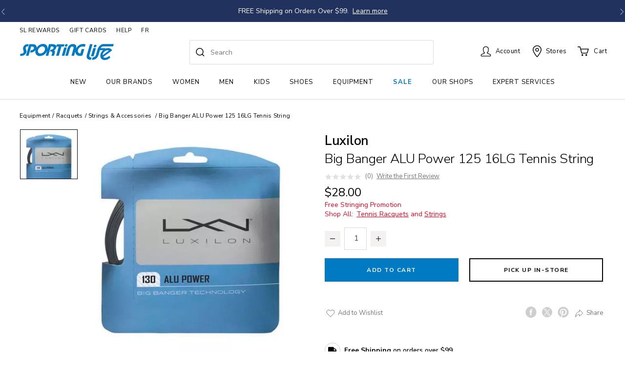

--- FILE ---
content_type: text/html;charset=UTF-8
request_url: https://www.sportinglife.ca/en-CA/equipment/racquets/strings-accessories/big-banger-alu-power-125-16lg-tennis-string/22713523.html
body_size: 69491
content:
<!doctype html>
<!--[if lt IE 7]> <html class="ie6 oldie" lang="en"> <![endif]-->
<!--[if IE 7]> <html class="ie7 oldie" lang="en"> <![endif]-->
<!--[if IE 8]> <html class="ie8 oldie" lang="en"> <![endif]-->
<!--[if gt IE 8]><!--> <html lang="en"> <!--<![endif]-->
<head>






































































































































    


    
    
    
        <script>
            window.dataLayer = window.dataLayer || [];
            dataLayer.push({
                'locale': 'en_CA',
                google_tag_params: {
                    ecomm_pagetype: 'product',
                    ecomm_prodid: "22713523",
                    
                    ecomm_totalvalue: 28.0
                    
                }
            });
        </script>
    



    











    
        
        <script>
            (function(){var a={};function g(l){a[l]=function(r,e,o){var w=window,d=document,p=[],t,s,x;w.tfcapi=t=w.tfcapi||function(){t.q=t.q||[];t.q.push(arguments);};o && !!o.deviceType && p.push("deviceType=" + o.deviceType);o&&o.autoCalculate===false&&p.push("autoCalculate=false");x=d.getElementsByTagName("script")[0];s=d.createElement("script");s.type="text/javascript";s.async=true;s.src="https://"+r+"-cdn"+(e==="dev"||e==="staging"?"."+e:"")+ ".truefitcorp.com/fitrec/"+r+"/js/"+l+".js?"+p.join("&");x.parentNode.insertBefore(s,x);}}g("fitrec");g("tracker");return a;})().fitrec("spl","prod", {autoCalculate: false});
        </script>
    




<meta charset=UTF-8>

<meta http-equiv="x-ua-compatible" content="ie=edge">

<meta name="viewport" content="width=device-width, initial-scale=1">

<!-- Marketing Cloud Analytics -->
<script type="text/javascript" src="//100038804.collect.igodigital.com/collect.js"></script>
<!-- End Marketing Cloud Analytics -->

<meta name="viewport" content="width=device-width, initial-scale=1, minimum-scale=1">
<title>Big Banger ALU Power 125 16LG Tennis String | Luxilon | Sporting Life Online</title>

<meta name="description" content="The Big Banger ALU Power 125 16LG Tennis String from Luxilon provides the combination of power and control unequaled by any other synthetic string. ALU Power remains the professional&#39;s choice."/>



<meta name="keywords" content="Sporting Life Online"/>




	<meta name="google-site-verification"content="jCaEtAEGuZsNg3mYxWECiAjqNAHkZfF8gvfsnijsMEk" />









<script type="application/ld+json">
{"@context":"http://schema.org","@type":"WebSite","url":"https://www.sportinglife.ca","description":"The Big Banger ALU Power 125 16LG Tennis String from Luxilon provides the combination of power and control unequaled by any other synthetic string. ALU Power remains the professional's choice. Sporting Life Online","name":"Sporting Life","author":{"@type":"LocalBusiness","name":"Sporting Life","image":"https://www.sportinglife.ca/on/demandware.static/Sites-SportingLife-Site/-/default/dw840bf0b0/images/logo.svg","address":"7777 Weston Road, Suite 900, Woodbridge, Ontario L4S 0G9","priceRange":"0.50 - 3000","telephone":"+1-877-925-5585"},"publisher":"Sporting Life","potentialAction":{"@type":"SearchAction","target":"https://www.sportinglife.ca/en-CA/search?q={search_term}","query-input":"required name=search_term"}}
</script>




<script type="application/ld+json">
{
  "@context": "http://schema.org",
  "@type": "LocalBusiness",
  "name": "Sporting Life",
  "description": "Sporting Life | Shop Brand Name Fashion & Sports Equipment for the Family.",
  "legalName": "Sporting Life",
  "url": "https://www.sportinglife.ca/",
  "logo": "https://www.sportinglife.ca/on/demandware.static/Sites-SportingLife-Site/-/default/dw840bf0b0/images/logo.svg",
  "foundingDate": "1979",
  "foundingLocation": "Ontario",
  "address": {
    "@type": "PostalAddress",
    "streetAddress": "7777 Weston Road, Suite 900",
    "addressLocality": "Woodbridge",
    "addressRegion": "Ontario",
    "postalCode": "L4S 0G9",
    "addressCountry": "Canada"
  },
  "contactPoint": [
    {
      "@type": "ContactPoint",
      "telephone": "+1-877-925-5585",
      "contactType": "customer service",
      "contactOption": "TollFree",
      "areaServed": "CA",
      "availableLanguage": [
        "English",
        "French"
      ]
    }
  ],
  "sameAs": [
    "https://www.facebook.com/SportingLifeCan",
    "https://twitter.com/sportinglifeca",
    "https://www.pinterest.com/SportingLifeCA/_created/",
    "https://www.youtube.com/user/SportingLifeTV",
    "https://www.instagram.com/sportinglifeca/",
    "https://sportinglifeblog.ca/"
  ],
  "image": "https://www.sportinglife.ca/on/demandware.static/Sites-SportingLife-Site/-/default/dw840bf0b0/images/logo.svg",
  "priceRange": "0.50 - 3000",
  "telephone": "+1-800-729-0322",
  "openingHours": "Monday – Friday, 9am – 6pm EST",
  "geo": {
    "@type": "GeoCoordinates",
    "latitude": "43.69",
    "longitude": "-79.39"
  }
}
</script>

<script>

var root = document.documentElement;
root.className = (root.className + ' js').trim();
if (document.cookie.length) {
root.className = (root.className + ' cookie').trim();
}

WebFontConfig = {
google: {
families: [
'Nunito+Sans:300,400,600,700,800,900',
'Cormorant+Garamond:600,700'
]
},
timeout: 2000
};
(function(d) {
var wf = d.createElement('script'), s = d.scripts[0];
wf.src = 'https://cdnjs.cloudflare.com/ajax/libs/webfont/1.6.28/webfontloader.js';
wf.async = true;
s.parentNode.insertBefore(wf, s);
})(document);
</script>


<script
src="https://www.paypal.com/sdk/js?client-id=AQK5XjLPc6KyWKbRgRfRU-YliRoaiQjIDRbg6KVCc7fYzVVqxFIOUNUZORaV8zXZTgfzjH7BacIijqtc&components=messages"
data-namespace="PayPalSDK">
</script>


<link href="/on/demandware.static/Sites-SportingLife-Site/-/default/dw74b1368e/images/favicon.ico" rel="shortcut icon" />





<meta property="og:image" content="https://cdn.media.amplience.net/i/sportinglife/22713523_0/Big-Banger-ALU-Power-125-16LG-Tennis-String?$default$&amp;fmt=auto">


















































<script>
window.dataLayer = window.dataLayer || [];
dataLayer.push({
  "ecommerce": {
    "detail": {
      "products": [
        {
          "name": "Big Banger ALU Power 125 16LG Tennis String",
          "brand": "Luxilon",
          "category": "Strings & Accessories",
          "price": 28,
          "variant": "22713523"
        }
      ]
    }
  }
});
</script>



<script>
	window.dataLayer = window.dataLayer || [];
dataLayer.push({
		
		
			'external_id': 'ADYivEbQIbWmDwd5zqlboFbMbuL61a68gq4='
	});
</script>

<script>(function(w,d,s,l,i){w[l]=w[l]||[];w[l].push({'gtm.start':
new Date().getTime(),event:'gtm.js'});var f=d.getElementsByTagName(s)[0],
j=d.createElement(s),dl=l!='dataLayer'?'&l='+l:'';j.async=true;j.src=
'https://www.googletagmanager.com/gtm.js?id='+i+dl;f.parentNode.insertBefore(j,f);
})(window,document,'script','dataLayer','GTM-5N5PH96');</script>








<script type="text/javascript">//<!--
/* <![CDATA[ (head-active_data.js) */
var dw = (window.dw || {});
dw.ac = {
    _analytics: null,
    _events: [],
    _category: "",
    _searchData: "",
    _anact: "",
    _anact_nohit_tag: "",
    _analytics_enabled: "true",
    _timeZone: "Canada/Eastern",
    _capture: function(configs) {
        if (Object.prototype.toString.call(configs) === "[object Array]") {
            configs.forEach(captureObject);
            return;
        }
        dw.ac._events.push(configs);
    },
	capture: function() { 
		dw.ac._capture(arguments);
		// send to CQ as well:
		if (window.CQuotient) {
			window.CQuotient.trackEventsFromAC(arguments);
		}
	},
    EV_PRD_SEARCHHIT: "searchhit",
    EV_PRD_DETAIL: "detail",
    EV_PRD_RECOMMENDATION: "recommendation",
    EV_PRD_SETPRODUCT: "setproduct",
    applyContext: function(context) {
        if (typeof context === "object" && context.hasOwnProperty("category")) {
        	dw.ac._category = context.category;
        }
        if (typeof context === "object" && context.hasOwnProperty("searchData")) {
        	dw.ac._searchData = context.searchData;
        }
    },
    setDWAnalytics: function(analytics) {
        dw.ac._analytics = analytics;
    },
    eventsIsEmpty: function() {
        return 0 == dw.ac._events.length;
    }
};
/* ]]> */
// -->
</script>
<script type="text/javascript">//<!--
/* <![CDATA[ (head-cquotient.js) */
var CQuotient = window.CQuotient = {};
CQuotient.clientId = 'bclq-SportingLife';
CQuotient.realm = 'BCLQ';
CQuotient.siteId = 'SportingLife';
CQuotient.instanceType = 'prd';
CQuotient.locale = 'en_CA';
CQuotient.fbPixelId = '__UNKNOWN__';
CQuotient.activities = [];
CQuotient.cqcid='';
CQuotient.cquid='';
CQuotient.cqeid='';
CQuotient.cqlid='';
CQuotient.apiHost='api.cquotient.com';
/* Turn this on to test against Staging Einstein */
/* CQuotient.useTest= true; */
CQuotient.useTest = ('true' === 'false');
CQuotient.initFromCookies = function () {
	var ca = document.cookie.split(';');
	for(var i=0;i < ca.length;i++) {
	  var c = ca[i];
	  while (c.charAt(0)==' ') c = c.substring(1,c.length);
	  if (c.indexOf('cqcid=') == 0) {
		CQuotient.cqcid=c.substring('cqcid='.length,c.length);
	  } else if (c.indexOf('cquid=') == 0) {
		  var value = c.substring('cquid='.length,c.length);
		  if (value) {
		  	var split_value = value.split("|", 3);
		  	if (split_value.length > 0) {
			  CQuotient.cquid=split_value[0];
		  	}
		  	if (split_value.length > 1) {
			  CQuotient.cqeid=split_value[1];
		  	}
		  	if (split_value.length > 2) {
			  CQuotient.cqlid=split_value[2];
		  	}
		  }
	  }
	}
}
CQuotient.getCQCookieId = function () {
	if(window.CQuotient.cqcid == '')
		window.CQuotient.initFromCookies();
	return window.CQuotient.cqcid;
};
CQuotient.getCQUserId = function () {
	if(window.CQuotient.cquid == '')
		window.CQuotient.initFromCookies();
	return window.CQuotient.cquid;
};
CQuotient.getCQHashedEmail = function () {
	if(window.CQuotient.cqeid == '')
		window.CQuotient.initFromCookies();
	return window.CQuotient.cqeid;
};
CQuotient.getCQHashedLogin = function () {
	if(window.CQuotient.cqlid == '')
		window.CQuotient.initFromCookies();
	return window.CQuotient.cqlid;
};
CQuotient.trackEventsFromAC = function (/* Object or Array */ events) {
try {
	if (Object.prototype.toString.call(events) === "[object Array]") {
		events.forEach(_trackASingleCQEvent);
	} else {
		CQuotient._trackASingleCQEvent(events);
	}
} catch(err) {}
};
CQuotient._trackASingleCQEvent = function ( /* Object */ event) {
	if (event && event.id) {
		if (event.type === dw.ac.EV_PRD_DETAIL) {
			CQuotient.trackViewProduct( {id:'', alt_id: event.id, type: 'raw_sku'} );
		} // not handling the other dw.ac.* events currently
	}
};
CQuotient.trackViewProduct = function(/* Object */ cqParamData){
	var cq_params = {};
	cq_params.cookieId = CQuotient.getCQCookieId();
	cq_params.userId = CQuotient.getCQUserId();
	cq_params.emailId = CQuotient.getCQHashedEmail();
	cq_params.loginId = CQuotient.getCQHashedLogin();
	cq_params.product = cqParamData.product;
	cq_params.realm = cqParamData.realm;
	cq_params.siteId = cqParamData.siteId;
	cq_params.instanceType = cqParamData.instanceType;
	cq_params.locale = CQuotient.locale;
	
	if(CQuotient.sendActivity) {
		CQuotient.sendActivity(CQuotient.clientId, 'viewProduct', cq_params);
	} else {
		CQuotient.activities.push({activityType: 'viewProduct', parameters: cq_params});
	}
};
/* ]]> */
// -->
</script>
<!-- Demandware Apple Pay -->

<style type="text/css">ISAPPLEPAY{display:inline}.dw-apple-pay-button,.dw-apple-pay-button:hover,.dw-apple-pay-button:active{background-color:black;background-image:-webkit-named-image(apple-pay-logo-white);background-position:50% 50%;background-repeat:no-repeat;background-size:75% 60%;border-radius:5px;border:1px solid black;box-sizing:border-box;margin:5px auto;min-height:30px;min-width:100px;padding:0}
.dw-apple-pay-button:after{content:'Apple Pay';visibility:hidden}.dw-apple-pay-button.dw-apple-pay-logo-white{background-color:white;border-color:white;background-image:-webkit-named-image(apple-pay-logo-black);color:black}.dw-apple-pay-button.dw-apple-pay-logo-white.dw-apple-pay-border{border-color:black}</style>


<!-- UI -->
<link rel="stylesheet" href="/on/demandware.static/Sites-SportingLife-Site/-/en_CA/v1768851730634/css/style.css" />


<meta name="google-site-verification" content="UOU-mve5j-6WguErUjWCMl1XnGQjmUp7IFUwaYt5lGs" />








<script type="text/javascript">
if (window.jQuery) {
jQuery(document).ready(function(){
if(screen.width < 768){
jQuery('#footer').append('<a href="/" class="full-site-link">View Full Site</a>');
jQuery('.full-site-link')
.attr('href', '/on/demandware.store/Sites-SportingLife-Site/en_CA/Home-FullSite')
.click(function(e) {
e.preventDefault();
jQuery.ajax({
url: '/on/demandware.store/Sites-SportingLife-Site/en_CA/Home-FullSite',
success: function(){
window.location.reload();
}
});
}
);
}
});
}
</script>


































































































<link rel="alternate" href="https://www.sportinglife.ca/en-CA/equipment/racquets/strings-accessories/big-banger-alu-power-125-16lg-tennis-string/22713523.html" hreflang="en-CA">





<link rel="alternate" href="https://www.sportinglife.ca/fr-CA/equipement/raquettes/cordage-et-accessoires/cordage-de-tennis-big-banger-alu-power-125-16lg/22713523.html" hreflang="fr-CA">





<script type="text/javascript">
	(function() {
		function riskifiedBeaconLoad() {
			
			var store_domain = 'sportinglife.ca';
			var session_id = 'ADYivEbQIbWmDwd5zqlboFbMbuL61a68gq4=';
			var url = ('https:' == document.location.protocol ? 'https://'
					: 'http://')
					+ "beacon.riskified.com?shop="
					+ store_domain
					+ "&sid="
					+ session_id;
			var s = document.createElement('script');
			s.type = 'text/javascript';
			s.async = true;
			s.src = url;
			var x = document.getElementsByTagName('script')[0];
			x.parentNode.insertBefore(s, x);
		}
		if (window.attachEvent)
			window.attachEvent('onload', riskifiedBeaconLoad)
		else
			window.addEventListener('load', riskifiedBeaconLoad, false);
	})();
</script>




<link rel="canonical" href="https://www.sportinglife.ca/en-CA/equipment/racquets/strings-accessories/big-banger-alu-power-125-16lg-tennis-string/22713523.html"/>

</head>
<body>
<div id="wrapper" class="pt_product-details">







	 


	

<div class="html-slot-container">


<link rel="stylesheet prefetch" href="/on/demandware.static/-/Library-Sites-SportingLifeSharedLibrary/default/images/corporate/cssjs/homepage-template-cssoverride.css">

<link rel="stylesheet prefetch" href="https://cdnjs.cloudflare.com/ajax/libs/OwlCarousel2/2.3.4/assets/owl.carousel.min.css">
<link rel="stylesheet prefetch" href="https://cdnjs.cloudflare.com/ajax/libs/OwlCarousel2/2.3.4/assets/owl.theme.default.min.css">
<script src="https://code.jquery.com/jquery-3.6.1.min.js" integrity="sha256-o88AwQnZB+VDvE9tvIXrMQaPlFFSUTR+nldQm1LuPXQ=" crossorigin="anonymous"></script>
<script src="https://cdnjs.cloudflare.com/ajax/libs/OwlCarousel2/2.3.4/owl.carousel.min.js"></script>

<style>

    /* css for filter popup */
    /* .mobile-refinement-filter__c-accordion__item.is-expanded #mobile-refinements {
        z-index: 0;
    } */
    /* .product-tile .thumb-link {
        z-index: -1;
    } */
    /* css for filter popup */

    .blue-bar-header {
        max-width: 1360px;
        margin: 0 auto;
        z-index: 992;
    }

    .flex-notice {
    display: -ms-flexbox;
    display: -webkit-flex;
    display: flex;
    -webkit-flex-direction: column;
    -ms-flex-direction: column;
    flex-direction: column;
    -webkit-flex-wrap: nowrap;
    -ms-flex-wrap: nowrap;
    flex-wrap: nowrap;
    -webkit-justify-content: center;
    -ms-flex-pack: center;
    justify-content: center;
    -webkit-align-content: center;
    -ms-flex-line-pack: center;
    align-content: center;
    -webkit-align-items: center;
    -ms-flex-align: center;
    align-items: center;
    }


.flex-notice-item {
    -webkit-order: 0;
    -ms-flex-order: 0;
    order: 0;
    -webkit-flex: 1 1 100%;
    -ms-flex: 1 1 100%;
    flex: 1 1 100%;
    -webkit-align-self: center;
    -ms-flex-item-align: center;
    align-self: center;
    }

.flex-notice > a:hover {
text-decoration: none !important;
}

    .flex-notice-item a {
        font-weight: 500;
color: #fff;
text-decoration: none;
margin-left: 5px;
/* text-decoration: underline; */
    line-height: 1;
    }

    .flex-notice-item a:hover {
text-decoration: none;
    color: #ffffff;
    }
    .special-notice-item {
        color: #ffffff !important;
    /* font-family: 'Montserrat', sans-serif !important; */
    text-align: center;
    }
    .special-notice-item a {
        font-weight: 500;
        color: #fff;
        text-decoration: none;
        margin-left: 5px;
        border-bottom: 1.2px solid #f2f2f2;
    }
   .flex-notice-item p {
color: #ffffff !important;
    }
    .flex-notice-item p img {
        display: inline-block !important;
    }

    .flex-notice-item span {
font-size: 14px;
line-height: 1;
    }
    .flex-notice-item span.noticeh {
        font-weight: 700;
    }

.flex-notice-item {
align-items: center;
    display: flex;
    flex-direction: row;
    justify-content: center;
    margin-bottom: 0;
}

    .noticeh {
font-size: 14px;
    font-weight: 600;
    margin-bottom: 0;
    }

    .noticec {
font-weight: 400 !important;
    font-size: 14px;
    margin-bottom: 0 !important;
    margin-top: 0 !important;
    }

    .learnmore {
    font-size: 14px;
}

.noticec span.underlined-text {
      text-decoration: underline;
    }
    .noticec:hover span.underlined-text {
      text-decoration: none;
    }


    .blue-bar-header-carousel {
        padding: 12px 0 !important;
    }

    .blue-bar-header-carousel .owl-prev {
        left: 0;
    }
    .blue-bar-header-carousel .owl-next {
        right: 0;
    }
    .owl-prev img,
    .owl-next img {
        width: 10px;
    }
    .owl-prev img {
        margin-left: 0.15rem;
    }
    .owl-next img {
        margin-right: 0.15rem;
    }

    @media (max-width: 1023px) {
/* .c-top-promo-banner { */
    .blue-bar-header-carousel {
        margin-top: -1px !important;
        border-radius: 0 !important;
    }
    .flex-notice-item p {
    text-align: center;
    }

    .owl-carousel {
    margin-bottom: 0 !important
    }
}

/* .c-top-promo-banner { */
.blue-bar-header-carousel {
    background-color: #22325e !important;
}

    .owl-theme .owl-dots .owl-dot.active span,
    .owl-theme .owl-dots .owl-dot:hover span {
        background: #fff !important;
    }

    .owl-theme .owl-dots .owl-dot span {
        background: transparent !important;
        border: 1px solid white !important;
        position: relative;
        z-index: 10;
    }

    .owl-theme .owl-dots .owl-dot:focus {
        outline: none !important;
    }

.owl-theme .owl-dots .owl-dot span {
    width: 7px;
    height: 7px;
    margin: 5px 7px;
    display: block;
    -webkit-backface-visibility: visible;
    transition: opacity .2s ease;
    border-radius: 50px;
}

.owl-theme .owl-nav.disabled+.owl-dots {
    margin-top: 5px;
    height: 15px !important;
}

.owl-carousel {
/*box-shadow: 0 7px 12px -4px rgba(0, 0, 0, 0.4);*/
margin: 0 0 20px 0;

}

.owl-carousel .owl-stage {
display: flex;
    align-items: center;
}

/* nav arrows */
.blue-bar-header-carousel .owl-nav {
    margin: 0 !important;
}
.blue-bar-header-carousel .owl-prev {
    position: absolute;
    left: 0;
    top: 0;
    color: #fff !important;
    outline: none !important;
    height: 100%;
    margin: 0 !important;
    background: #22325e !important;
}
.blue-bar-header-carousel .owl-next {
    position: absolute;
    right: 0;
    top: 0;
    color: #fff !important;
    outline: none !important;
    height: 100%;
    margin: 0 !important;
    background: #22325e !important;
}
.blue-bar-header-carousel .owl-prev i,
.blue-bar-header-carousel .owl-next i {
    margin: 0 15px;
}
.blue-bar-header-carousel .owl-prev:hover,
.blue-bar-header-carousel .owl-next:hover {
    background: #22325e !important;
}

@media only screen and (max-width: 600px) {
    .noticeh {
        font-size: 12px !important;
    }

    .noticec {
font-size: 12px !important;
    }


    .learnmore {
    font-size: 12px !important;
}

.flex-notice-item span {
    font-size: 12px !important;
}

    .blue-bar-header-carousel {
        padding: 12px 0 !important;
    }
}
@media (max-width: 576px) {
    .blue-bar-header-carousel .owl-prev i,
    .blue-bar-header-carousel .owl-next i {
        margin: 0 7px;
    }
    .blue-bar-header-carousel .owl-prev > i.fa-angle-left,
    .blue-bar-header-carousel .owl-next > i.fa-angle-right {
        margin-left: 5px;
        margin-right: 5px;
    }
    .flex-notice-item p {
        line-height: 1.4;
    }
}
@media (max-width: 447px) {
    .gift-cards-span-bb {
        flex-basis: 100%;
justify-content: center;
    }
}
@media (max-width: 425px) {
    .blue-bar-header-carousel .item {
        padding: 0 22px !important;
    }
}




@media only screen and (max-width: 375px) {
    .noticeh {
        font-size: 0.7rem !important;
        
    }
    .flex-notice-item span {
        margin-top:2px;
    }
    .noticec {
font-size: 0.7rem !important;
    }

    .flex-notice-item span {
    font-size: 0.7rem !important;
    }

    .learnmore {
    font-size: 0.7rem !important;
}
}


.blue-bar-bg {
    width: 100vw;
    /* max-width: 1920px; */
    margin: 0 auto;
    position: absolute;
    left: 50%;
    -webkit-transform: translateX(-50%);
    transform: translateX(-50%);
    background: #22325e;
    background-repeat: no-repeat;
    background-size: cover;
    background-position: 68% center;
    height: 100%;
    z-index: 1;
}
</style>

<div class="blue-bar-header position-relative">
    <div class="blue-bar-bg"></div>
    <div class="owl-carousel owl-theme blue-bar-header-carousel">




<div class="item">
            <div class="flex-notice">
                <div class="flex-notice-item">
                  <a href="https://www.sportinglife.ca/en-CA/sale/" data-aria-label="New Year new Savings">
                    <p class="noticec"><strong> New Year, New Savings!</strong><br class="d-sm-none">  Up to 50% Off<span class="ml-2 underlined-text">Shop Now</span></p>
                  </a>
                </div>
            </div>
        </div>


<div class="item">
            <div class="flex-notice">
                <div class="flex-notice-item">
                  <a href="https://www.sportinglife.ca/en-CA/help.html">
                    <p class="noticec">FREE Shipping on Orders Over $99.&nbsp; <span class="underlined-text" style="white-space: nowrap;">Learn more</span></p>
                  </a>
                </div>
            </div>
        </div>




<!--        <div class="item">
            <div class="flex-notice">
                <div class="flex-notice-item">
                  <a href="https://www.sportinglife.ca/en-CA/extra-10--off-adidas-asics-merrell-saucony-footwear/" data-aria-label="Footwear Promo">
                            <p class="noticec"><strong>Up to 50% Off</strong> adidas, Asics, Merrell & Saucony Footwear<br class="d-sm-none"> + <strong>Extra 10% Off.</strong> Use Code: <strong>EXTRA</strong><span class="ml-2 underlined-text">Shop Now</span></p>
                  </a>
                </div>
            </div>
        </div>-->



        <div class="item">
            <div class="flex-notice">
                <div class="flex-notice-item">
                  
                    <p class="noticec"><strong>Proudly Canadian</strong> Owned & Operated <img class="mb-1" style="width:18px;" src="/on/demandware.static/-/Library-Sites-SportingLifeSharedLibrary/default/images/homepage/icon-canadian-maple-leaf-white.svg" alt="Canada Maple Leaf" width="18" height="14"></p>

                </div>
            </div>
        </div>



        <!--<div class="item">
            <div class="flex-notice">
                <div class="flex-notice-item">
                  <a href="https://www.sportinglife.ca/en-CA/help.html#do-you-offer-free-shipping" data-aria-label="Free Shipping on orders over $99">
                    <p class="noticec"><img class="mr-2" style="width:18px;" src="/on/demandware.static/-/Library-Sites-SportingLifeSharedLibrary/default/images/homepage/icon-truck-solid-white.svg" alt="delivery truck" width="18" height="14"><strong>Free Shipping</strong> on orders over $99 <span class="ml-1 underlined-text">Learn more</span></p>
                  </a>
                </div>
            </div>
        </div>-->




    </div>
</div>

<script>
    
        $('.owl-carousel.blue-bar-header-carousel').owlCarousel({
            items: 1,
            // margin:10, 
            loop: true,
            nav: true,
            dots: false,
            autoplay: true,
            autoplayTimeout: 7500,
            smartSpeed: 1000,
            autoplayHoverPause: true,
            navText : ['<img src="/on/demandware.static/-/Library-Sites-SportingLifeSharedLibrary/default/dwb62df893/images/homepage/angle-left-thin-white.svg" width="10" height="20" alt="Left Arrow" >','<img src="/on/demandware.static/-/Library-Sites-SportingLifeSharedLibrary/default/dwb62df893/images/homepage/angle-right-thin-white.svg" width="10" height="20" alt="Right Arrow" >']
        });
    // this solves the conflict between different version of jquery    
    var $x = jQuery.noConflict();
</script>


</div> 
	
<input type="hidden" name="currentGeoCountry" id="currentGeoCountry" value="US"/>
<input type="hidden" name="currentGeoState" id="currentGeoState" value="OH"/>

<div class="header-banner">
<div class="header-banner-container">
<div class="header-banner__banner">

	 


	





<!-- hides addcc button my account-->
<style>
    /* .add-card {
        display: none !important;
    } */
    </style>
  
  
  <!-- places title for Features in Details Grey area in PDP in new line -->
  <style>
    .pdp-main .product-info .tab-content h4 {
        display: block;
    }
  </style>
  
  <!-- featured products carousel in HP -->
   <style>
    .c-product-tile-carousel.c-product-tile-carousel--4up .product-image .thumb-link > img {
        max-width: 315px;
    }
   </style>
   <!-- featured products carousel in HP -->
    
    <!-- paint the door crashers badge and hide exclusives -->
    <style>
        /* .product-tile__badge--custom {
            background-color: #007ac3 !important;
        } 
         
        .product-tile div.product-tile__badges {
            bottom: 0 !important;
        }*/
        .product-tile .product-image .product-tile__badge {
            border-radius: 0;
            vertical-align: bottom;
        }
        .product-tile__badge--exclusive {
            display: none !important;
        }
        </style>
        <!-- paint the door crashers badge and hide exclusives -->
      
      <!-- Gift Guide Hide Expanding Menu Start  -->
      <!-- <script>
      // document.addEventListener('DOMContentLoaded', function() {
      setTimeout(function() {
          var menuItems = document.querySelectorAll('.has-sub-menu.menu-nav a');
          for (var i = 0; i < menuItems.length; i++) {
              if (menuItems[i].textContent.trim() === 'Gift Guide') {
                  // Create an img element for the SVG icon
                  var icon = document.createElement('img');
                  icon.src = '/on/demandware.static/-/Library-Sites-SportingLifeSharedLibrary/default/images/pages/gift-guide/icon-gift-light.svg';
                  icon.style.width = '16px';
                  icon.style.height = '16px';
                  icon.style.verticalAlign = 'top';
                  icon.style.marginRight = '5px'; // Add some space between the icon and the text
      
                  // Insert the icon before the text in the menu item
                  menuItems[i].insertBefore(icon, menuItems[i].firstChild);
      
                  menuItems[i].parentNode.onmouseover = function(e) {
                      var subMenu;
                      if (window.innerWidth > 1023) {
                          subMenu = e.currentTarget.querySelector('.level-2');
                      } else {
                          subMenu = e.currentTarget.querySelector('.level-2 > ul');
                      }
                      if (subMenu) {
                          subMenu.style.display = 'none';
                      }
                  };
                  menuItems[i].addEventListener('click', function(e) {
                      if (window.innerWidth <= 1023) {
                          e.stopPropagation();
                      }
                  });
              }
          }
      }, 100);
      // });
      </script> -->
      <!-- Gift Guide Hide Expanding Menu End -->
      
      <!-- Custom Badge Label Carousel Positioning bottom - START -->
      <style>
      .product-tile__badges {
          top: unset !important;
          /*bottom: -2px !important;*/
      }
      /*.product-tile__badges:has(.product-tile__badge--custom) {
            bottom: 0 !important;
        }*/
      
      @media (min-width: 1024px) {
        .product-tile__badges {
            top: unset !important;
            /*bottom: -2px !important;*/
        }
        .product-tile__badges:has(.product-tile__badge--custom) {
            /*bottom: 0 !important;*/
        }
      }
      </style>
      <!-- Custom Badge Label Carousel  Positioning bottom - END -->
      
      <!-- Fonts start - DO NOT REMOVE -->
      
      <!-- <link rel="preconnect" href="https://fonts.googleapis.com">
      <link rel="preconnect" href="https://fonts.gstatic.com" crossorigin>
      
      <link href="//fonts.googleapis.com/css2?family=Montserrat:wght@200;300;400;500;600;700;800;900&display=swap" rel="stylesheet"> -->
      <link href="https://fonts.googleapis.com/css2?family=Nunito+Sans:wght@300;400;600;700;800;900&display=swap" rel="stylesheet">
      
      <!-- Not in use start
      <link href="//fonts.googleapis.com/css2?family=Lato:wght@300;400;700;900&display=swap" rel="stylesheet">
      <link href="//fonts.googleapis.com/css2?family=Open+Sans:wght@300;400;600;700&display=swap" rel="stylesheet">
      not in use end -->
      
      <!-- Fonts end - DO NOT REMOVE -->
      
      
      <!-- Renames Sale breadcrumb Cyber Monday - Start -->
      <!-- <script>
      window.addEventListener('DOMContentLoaded', (event) => {
          
          let breadcrumbs = document.querySelectorAll('.breadcrumb-element');
      
          
          breadcrumbs.forEach((breadcrumb) => {
             
              if (breadcrumb.textContent === 'Sale') {
                  breadcrumb.textContent = 'Boxing Days';
              }
          });
      });
      </script> -->
      <!-- Renames Sale breadcrumb Cyber Monday - End -->
      
      
      <!-- Reduce White Gap on Product Carousels - Start -->
      <style>
        .reviews-compare-wrap {
          display: none !important;
        }
      
        .c-product-tile-carousel .product-tile .product-price {
          margin-bottom: 0 !important;
      }
      .active-promo-names {
          margin-bottom: 0 !important;
      }
      
      @media (min-width: 768px) {
      .c-product-tile-carousel .product-tile {
          margin-bottom: 0 !important;
      }
      }
      </style>
      
      
      <!-- Reduce White Gap on Product Carousels - End -->
      
      <!-- Fixes padding for Menu with many entries, prevents menu wordbreaks - Start (11-07-2023)-->
      <style>
         
      @media (min-width: 1200px) {
      #navigation .level-1>li>a {
          padding-right: 1.58vw !important;
          padding-left: 1.58vw !important;
      }
      }
      @media (min-width: 1921px) {
          #navigation .level-1>li>a {
              padding-right: 30px !important;
              padding-left: 30px !important;
          }
      }
      </style>
      <!-- Fixes padding for Menu with many entries - End -->
      
      <!-- add spacing to the bottom of side nav menu on mobile only (09-15-2023) -->
      <style>
          @media (max-width: 1023.98px) {
              #navigation .menu-utility-user-mobile {
                  padding-bottom: 150px;
              }
          }
      </style>
      <!-- add spacing to the bottom of side nav menu on mobile only -->
      
      
      <!-- hides the link with product on Reviews form (10-30-2023) -->
      <!-- <style>
          .pr-header-product-name {
              display: none !important;
          }
      </style> -->
      <!-- hides the link with product on Reviews form (10-30-2023) -->
      
      <!-- background color change for .c-top-promo-banner -->
      <style>
          .c-top-promo-banner {
              background: #fff !important;
          }
      </style>
      
      <!-- background color change for .c-top-promo-banner -->
      
      <style>
          /* makes images to go full width in hp tiles for mobile screens */
          /* @media (max-width: 768px) {
              div.s-graphical-asset-1up > a.c-graphical-asset > .c-graphical-asset__image,
              div.c-graphical-asset-group--2up > div.c-graphical-asset > .c-graphical-asset__image {
                  margin: 0 -20px;
              }
          } */
          
          /* makes images to go full width in hp tiles for mobile screens */
      </style>
      
      <!-- makes add-to-cart button on PDP pages permanently SL blue (07-31-2023) -->
      <style>
          #add-to-cart {
              background-color: #007AC3 !important;
              border-color: #007AC3 !important;
          }
          #add-to-cart:hover {
              background-color: #005290 !important;
              border-color: #005290 !important;
          }
      </style>
      <!-- makes add-to-cart button on PDP pages permanently SL blue (07-31-2023) -->
      
      <!-- /* underline for Size Chart on PDP */ -->
      <style>
      .product-variations .attribute .size-chart-link a, .product-options .attribute .size-chart-link a {
         text-decoration: underline;
      }
      .product-variations .attribute .size-chart-link a:hover, .product-options .attribute .size-chart-link a:hover {
        text-decoration: none;
      }
      </style>
      <!-- /* underline for Size Chart on PDP */ -->
      
      <!-- swipmwear temp fix - 07-11-2023 (Temp fix) -->
      
        <style>
        .pdp-swimwear-returns {
          width: 100%;
          max-width: 375px;
          background-color: #f6f6f6;
          /*background-color: #eaf7ff;*/
          border-radius: 3px;
          padding: 5px 15px;
          display: flex;
          flex-direction: row;
          align-items: center;
          place-content: space-between;
          margin-top: 5px;
          margin-bottom: 10px;
          min-height: 28px;
        }
      
        .pdp-swimwear-returns-title {
          font-size: 12px;
          font-weight: 600;
          display: flex;
          align-items: center;
          min-height: 28px;
        }
      
        .pdp-swimwear-returns-more {
          font-size: 10px;
          font-weight: 400;
          text-decoration: underline;
          display: flex;
          align-items: center;
          cursor: pointer;
          min-height: 28px;
          white-space: nowrap;
          margin-left: 8px;
        }
      
        .pdp-swimwear-returns-legal-title {
          font-size: 14px;
          font-weight: 600;
          letter-spacing: 0;
        }
      
        .pdp-swimwear-returns-legal-subtitle {
          font-size: 12px;
          font-weight: 600;
          letter-spacing: 0;
          margin-bottom: 5px;
        }
      
        .pdp-swimwear-returns-legal-details {
          font-size: 12px;
          font-weight: 400;
          margin-bottom: 10px;
          padding-bottom: 0;
          margin-left: -15px !important;
        }
      
        @media only screen and (max-width: 767px) {
          .pdp-swimwear-returns {
            width: 100%;
            max-width: 100%;
          }
        }
      </style>
      <!-- swipmwear temp fix - 07-11-2023 (Temp fix) -->
      
      <!-- adjusts refinement menu -->
      <style>
      .refinements__inner.is-sticky {
              max-height: calc(100vh - 151px);
                 padding-bottom: 50px;
      }
      </style>
      <!-- adjusts refinement menu -->
      
      <!-- 1px image at the bottom of the page creates white gap under footer, this code fixes it (06-29-2023) -->
      <style>
          img[src*="insight.adsrvr.org"] {
          display: none;
      }
      </style>
      <!-- 1px image at the bottom of the page creates white gap under footer, this code fixes it (06-29-2023) -->
      
      <!-- height adjustment for size charts tables wrapper -->
      <style>
        .product-info-container 
        .c-accordion__item.is-expanded>.c-accordion__body--tall {
          max-height: 20000px;
        }
      </style>
      <!-- height adjustment for size charts tables wrapper -->
      
      <!-- scroll-up -->
      <style>
          #return-to-top {
              z-index: 1000;
          }
      </style>
      <!-- scroll up -->
      
      <!-- overrides font-family for h1 where it's needed -->
      <style>
        
          .content-slot.slot-grid-header > .html-slot-container h1:not(.hero-top-page-shop-title):not(.h1-header-title),
          h1.category-header,
          .cat-header-slots > .html-slot-container h1:not(.hero-top-page-shop-title):not(.h1-header-title)
           {
              font-family: 'Nunito Sans', sans-serif;
              font-weight: 600;
              font-size: 28px !important;
              letter-spacing: 0;
              margin-bottom: 20px !important;
          }
          
          .brands-landing-header {
              letter-spacing: 0;
              font-family: 'Nunito Sans', sans-serif;
              font-weight: 600;
              font-size: 30px !important;
          }
          @media (max-width: 576px) {
           
              .content-slot.slot-grid-header > .html-slot-container h1:not(.hero-top-page-shop-title):not(.h1-header-title),
              h1.category-header,
              .cat-header-slots > .html-slot-container h1:not(.hero-top-page-shop-title):not(.h1-header-title) {
                  font-size: 24px !important;
              }
          }
      </style>
      <!-- overrides font-family for h1 where it's needed -->
      
      <!-- #wrapper clips the menu's submenu, when there is no content on the page, this CSS fixes that (2023-05-12) -->
      <style>
          body {
            overflow-x: hidden;
          }
         #wrapper {
            overflow: hidden;
          }
        </style>
        <!-- #wrapper clips the menu's submenu, when there is no content on the page, this CSS fixes that (2023-05-12) -->
      
      <!-- search bar for refinement menu font size change -->
      <style>
          .searchBrand {
          font-size: 16px !important;
          }
      </style>
      <!-- search bar for refinement menu font size change -->
      
      <!-- fixes HP problem with pagination dots over footer -->
      <style>
          @media (max-width: 1023px) {
              /* .slick-dotted {
                  margin-bottom: 60px;
              } */
              .slick-dotted {
                margin-bottom: 30px;
            }
           
            .slick-dotted:not(.pdp-images__main) {
                margin-bottom: 60px;
            }
          }
          /* @media (max-width: 767px) {
            .pdp-main .product-image-container, .pdp-main .product-col-1 {
                min-height: auto;
            }
            .slick-dotted {
                margin-bottom: 30px;
            }
           
            .slick-dotted:not(.pdp-images__main) {
                margin-bottom: 60px;
            }
          } */
      </style>
      <!-- fixes HP problem with pagination dots over footer -->
      
      <!-- controls the width of buttons for cards (so they on the same line on mobile) in HP 01-04-2023 DO NOT REMOVE -->
          <style>
              .c-graphical-asset__body > .c-graphical-asset__buttons {
                  max-width: inherit;
                  flex-wrap: nowrap !important;
              }
          </style>
          <script>
              document.addEventListener('DOMContentLoaded', function(event) {
      
                  const graphicalAssetButtons = document.querySelectorAll('.c-graphical-asset__buttons');
      
                  graphicalAssetButtons.forEach((buttons) => {
                      const buttonElements = buttons.querySelectorAll('.c-graphical-asset__button');
                      const numButtons = buttonElements.length;
                      let width;
      
                      if (numButtons === 2) {
                          width = 'calc(50% - 10px)';
                      } else if (numButtons === 3) {
                          width = 'calc(33.3% - 10px)';
                      } else if (numButtons === 4) {
                          width = 'calc(50% - 10px)';
                      }
      
                      if (width) {
                          buttonElements.forEach((button) => {
                          button.style.width = width;
                          button.style.maxWidth = '177px';
                          });
                      }
                  });
      
              });
          </script>
          <!-- controls the width of buttons for cards (so they on the same line on mobile) in HP 01-04-2023 DO NOT REMOVE -->
      
          <!-- tbd margin bottom for hp image assets -->
      <style>
      .c-graphical-asset__wrapper > .c-graphical-asset__image {
          margin-bottom: 30px !important;
      }
      </style>
      
      <style>
      /* Search bar text size reset for mobile */
      @media (max-width: 767.98px) {
      .header-search .header-search__input, .header-search .header-search__input::placeholder {
          font-size: 16px!important;
      }
      }
      
      /* Hide country availability pdp */
      .pdp-main .country-availability {
          display: none !important;
      }
      
      /* PDP size name spacing*/
      .product-variations .attribute .label, .product-options .attribute .label {
          margin-bottom: 10px !important;
      }
      
      .product-variations .attribute .size-chart-link, .product-options .attribute .size-chart-link {
          margin: 0 0 10px 0 !important;
      }
      
      
      
      /* Hide phone number from gray bar start - DO NOT REMOVE */
       .menu-utility-user__item.phone {
          display: none !important;
      } 
      /* Hide phone number from gray bar end - DO NOT REMOVE */
      
      /* remove this to display available for in stock and "Availability for Shipping" pickup on PDP */
          .availability-instore.product-availability > .availability-instore__label,
      .availability-storepickup.product-availability {
              display: none !important;
          }
    .availability-web.product-availability {
        display: none;
    }
          /* remove this to display available for in stock pickup on PDP */
      
      
      /* greyed out (not available) can you make the slash through line go to the top and bottom edges on PDP */
      .product-variations .swatches li.unselectable a::after, .product-variations .swatches li.selectable-partial a::after, .product-options .swatches li.unselectable a::after, .product-options .swatches li.selectable-partial a::after {
          height: 205%;
          top: -20px;
          transform: translateX(-50%) rotateZ(62deg);
      }
      /* .product-variations .swatches li.unselectable a::after, .product-variations .swatches li.selectable-partial a::after, .product-options .swatches li.unselectable a::after, .product-options .swatches li.selectable-partial a::after {
          display: none;
      }
      .selectable-partial > a.swatchanchor {
          background: linear-gradient(to left top, transparent 49%, currentColor 50%, currentColor 51%, transparent 52%);
      }  */
      
      @media (max-width: 768px) {
      div.mobile-only {
          min-height: 42px;
      }
      }
      
      /* controls switch toggle for clearance - DO NOT REMOVE */
      .switch {
              -webkit-appearance: none !important;
              -moz-appearance: none !important;
              appearance: none !important;
              border: 0 !important;
              }
              @media (max-width: 576px) {
                  .switch:focus {
                      outline: none !important;
                  }
                  .switch {
                      outline-width: 0;
                  }
              }
      /* controls switch toggle for clearance - DO NOT REMOVE */
      
      footer {
      /* background-image: url('/on/demandware.static/-/Library-Sites-SportingLifeSharedLibrary/default/images/homepage/footer/bg2.jpg') !important;
          background-size: cover; */
          /* height: 800px; */
          /* background-position: center center; */
      }
      
      @media screen and (max-width: 1023px) {
      footer {
      background-image: none !important;
      height: unset !important;
      background-size: unset !important;
      }
      .header-banner {
         display: none;
      }
      }
      
      @media screen and (min-width: 1024px) {
      footer {
          border-bottom: none !important;
      }
      }
      /* footer background image CSS end - DO NOT REMOVE */
      
      
      /* Shop all sale menu link hide default on mobile start */
       .level-2__row ul:first-child li:first-child {
        display: none !important;
      } 
      /* Shop all sale menu link hide default on mobile end */
      
      .header-promotion {
      display: flex;
      }
      
      .header-promotion a {
      color: #000 !important;
      }
      
      .header-promotion:hover {
      text-decoration: none !important;
      }
      
      /* remove this to display available for in stock pickup on PDP */
      .availability-instore__label {
      display: none !important;
      }
      /* remove this to display available for in stock pickup on PDP */
      
      
      /* Overflow fix from blue bar on PDP - DO NOT REMOVE */
      /* #wrapper {
       overflow-x: hidden !important;
      } */
      /* Overflow fix from blue bar on PDP - DO NOT REMOVE */
      
      
      /* DO NOT REMOVE - Add pill to highlight selected facet */
      #category-level-1 .refinement-link.active.font-weight-bold {
          background: #f3f2f2 !important;
          padding: 2px 10px !important;
          border-radius: 50px !important;
          font-weight: 600 !important;
      }
      /* DO NOT REMOVE - Add pill to highlight selected facet */
      
      /* moves options a bit closer to each other */
          @media (min-width: 1024px) {
              .menu-utility-user__item {
                  margin-left: 20px !important;
              }
          }
      
      </style>
      
      <!--<p id="notice-msg-for-gift-card" style="display: none;">Gift card payment is temporarily unavailable for maintenance.</p>-->
      
      
      
      <!-- Changes Telephone Number +1-877-925-5585 to Help & FAQ's - DO NOT REMOVE -->
      <!-- <script>
          document.addEventListener('DOMContentLoaded', function(event) {
              var parent = document.getElementsByClassName("menu-utility-user")[0];
              var phone = document.querySelectorAll('.menu-utility-user__item.phone')[0];
      
              // Create anchor "Help & Faqs" element.
              var a = document.createElement('a');
              // Create the text node for "Help & Faqs".
              var link = document.createTextNode("HELP");
              // Append the text node to "Help & Faqs" anchor.
              a.appendChild(link);
              // Set the href property.
              a.href = "https://www.sportinglife.ca/en-CA/help.html";
              // Set the class
              a.classList.add("menu-utility-user__item");
              a.style.textTransform = "none";
      
              // Create anchor "Help & Faqs" element.
              var giftCards = document.createElement('a');
              // Create the text node for "Help & Faqs".
              var giftCardsText = document.createTextNode("GIFT CARDS");
              // Append the text node to "Help & Faqs" anchor.
              giftCards.appendChild(giftCardsText);
              // Set the href property.
              giftCards.href = "https://cws.givex.com/cws4.0/sportinglife/";
              giftCards.target = "_blank";
              // Set the class
              giftCards.classList.add("menu-utility-user__item");
              giftCards.style.textTransform = "none";
      
              // Append the anchor "Help & Faqs" to the body.
              parent.insertBefore(a, phone);
              parent.insertBefore(giftCards, phone);
      
              // code below replaces Contact Us option in mobile nav menu with HELP & Faqs
              var mobileParent = document.getElementsByClassName("menu-utility-user-mobile")[0];
              // if it's on the right page
              if (typeof(mobileParent) != 'undefined' && mobileParent != null)
              {
                  // select the right link by cascading down to the right anchor link
                  let contactUsLink = mobileParent.getElementsByTagName('ul')[0].getElementsByTagName('a')[3];
      
                  if(contactUsLink.innerHTML == "Contact Us") {
                      contactUsLink.innerHTML = "HELP & FAQs";
                      contactUsLink.href = "https://www.sportinglife.ca/en-CA/help.html";
                  } else {
                      contactUsLink.innerHTML = "123";
                      contactUsLink.href = "https://www.sportinglife.ca/en-CA/help.html";
                  }
      
              }
          });
      </script> -->
      <!-- Changes Telephone Number +1-877-925-5585 to Help & FAQ's - DO NOT REMOVE -->
      
      <!-- Removes Canada Post radio button for Shipping Page - DO NOT REMOVE -->
      <!--<script>
          document.addEventListener('DOMContentLoaded', function(event) {
              var checkoutIndicator = document.getElementsByClassName("checkout-progress-indicator")[0];
              var step1 = document.getElementsByClassName("step-1")[0];
      
              // if it's on the right page
              if (typeof(checkoutIndicator) != 'undefined' && checkoutIndicator != null && step1.classList.contains('active'))
              {
      
                  // selects the right label
                  let component = checkoutIndicator.nextElementSibling;
                  let label = component.getElementsByTagName("LABEL")[1];
                  // console.log(label.innerHTML);
                  if(label.innerHTML.indexOf("Post") != -1) {
                      label.style.display = "none";
                  }
      
      
              }
      
      
          });
      </script>-->
      <!-- Removes Canada Post radio button for Shipping Page - DO NOT REMOVE -->
      
      <!-- Adds the message about Gift Card Acceptance - DO NOT REMOVE -->
      <!-- <style>
          .msg-gift-card-acceptance-cannot-accept {
              margin-left: 15px;
              color: #d32626;
          }
          @media (max-width: 1234px) {
              .msg-gift-card-acceptance-cannot-accept {
                  display: none;
      
              }
          }
      </style>
      <script>
          document.addEventListener('DOMContentLoaded', function(event) {
              let btn = document.getElementById("add-coupon");
      
              // if it's on the right page
              if (typeof(btn) != 'undefined' && btn != null) {
                  let msg = document.createElement("SPAN");               // Create a <span> element
      
                  msg.className = "msg-gift-card-acceptance-cannot-accept";
                  msg.innerText = "We apologize we currently cannot accept gift card redemption for online orders due to system maintenance.";
      
                  // insert message after btn
                  btn.parentNode.insertBefore(msg, btn.nextSibling);
              }
      
          });
      </script> -->
      <!-- Alternative code for same task -->
      <script>
        document.addEventListener('DOMContentLoaded', function(event) {
            const inputElement = document.getElementById('dwfrm_giftcert_redemption_giftCertCode');
            if (inputElement) {
                const spanElement = document.createElement('span');
                spanElement.className = 'mt-1 mx-0 c-form-row__label-optional';
                spanElement.textContent = 'All Sporting Life gift cards require a 19-21 digit number for redemption';
                inputElement.parentNode.insertBefore(spanElement, inputElement.nextSibling);
            }
        });
      </script>
      <!-- Adds the message about Gift Card Acceptance - DO NOT REMOVE -->
      
      <!-- Changes SALE menu option to CLEARANCE & DEALS - DO NOT REMOVE -->
      <!-- <style>
          .menu-category.level-1 li:nth-child(7) > a {
              display: none !important;
          }
      </style>
      <script>
          document.addEventListener('DOMContentLoaded', function(event) {
      
              let navMenu = document.querySelectorAll(".menu-category.level-1");
              let saleOption = navMenu[0].children[6];
      
              // if it's a right element
              if(saleOption.children[0].innerHTML.indexOf("Sale") != -1) {
                  saleOption.children[0].innerHTML = "CLEARANCE & DEALS";
                  saleOption.children[0].style.setProperty("display", "block", "important");
              }
              // }
      
                  console.log(saleOption.children[0].innerHTML);
          });
      </script> -->
      <!-- Changes SALE menu option to CLEARANCE & DEALS - DO NOT REMOVE -->
      
      <!-- Disables Gift Card Payment Checkout for Maintenance - DO NOT REMOVE -->
      <!--<script>
          // the code added 06/09/2020 --start
          document.addEventListener('DOMContentLoaded', function(event) {
              var onRightPage = document.getElementById("dwfrm_giftcert_redemption_giftCertCode");
      
              // if it's on the right page
              if (typeof(onRightPage) != 'undefined' && onRightPage != null)
              {
                  // disable input fields
              document.getElementById("dwfrm_giftcert_redemption_giftCertCode").disabled = true;
              document.getElementById("dwfrm_giftcert_redemption_pin").disabled = true;
      
                  // disable buttons
              document.getElementById("add-giftcert").disabled = true;
              document.getElementById("check-giftcert").disabled = true;
      
              var errorMsg = document.createElement("P");               // Create a <p> element
              errorMsg.innerText = "Gift card payment is temporarily unavailable for maintenance.";  // Insert text
              errorMsg.style.cssText = "font-family: inherit; line-height: inherit; font-size: 14px; color: #d32626;";
              var referenceNode = document.querySelector('.billing-coupon-code');
                  // Insert the new node before the reference node
              referenceNode.parentNode.insertBefore(errorMsg, referenceNode);
              }
          });
      
          // the code added 06/09/2020 --end
      </script>-->
      
      <!-- DO NOT REMOVE - add Snowsports to nav menu -->
      <!--<script>
          document.addEventListener('DOMContentLoaded', function(event) {
      
              // first link in list
              var snowsportsLink = document.createElement('a');
              var snowsportsLinkText = document.createTextNode("Snowsports");
              snowsportsLink.appendChild(snowsportsLinkText);
              snowsportsLink.href = "#";
              snowsportsLink.style.cssText = "font-size: 14px;font-weight: 600;color:inherit;margin-top:15px;";
      
              var liFirst = document.createElement('li');
              liFirst.appendChild(snowsportsLink);
      
              // second link in list
              var snowshoes = document.createElement('a');
              var snowshoesLinkText = document.createTextNode("Snowshoes");
              snowshoes.appendChild(snowshoesLinkText);
              snowshoes.href = "#";
              snowshoes.style.cssText = "color:inherit;";
      
              var liSecond = document.createElement('li');
              liSecond.appendChild(snowshoes);
      
              // third link in list
              var winterRecreation = document.createElement('a');
              var winterRecreationText = document.createTextNode("Winter Recreation");
              winterRecreation.appendChild(winterRecreationText);
              winterRecreation.href = "#";
              winterRecreation.style.cssText = "color:inherit;";
      
              var liThird = document.createElement('li');
              liThird.appendChild(winterRecreation);
      
              var snowboardAccessories, liSA;
              if(document.querySelector(".has-sub-menu a[href='https://www.sportinglife.ca/en-CA/equipment/snowboard/snowboard-accessories/']") != null) {
      
                  snowboardAccessories = document.querySelector(".has-sub-menu a[href='https://www.sportinglife.ca/en-CA/equipment/snowboard/snowboard-accessories/']");
                  liSA = snowboardAccessories.parentNode;
              } else if(document.querySelector(".has-sub-menu a[href='https://staging-na01-sportinglife.demandware.net/s/SportingLife/en-CA/equipment/snowboard/snowboard-accessories/']") != null) {
                  snowboardAccessories = document.querySelector(".has-sub-menu a[href='https://staging-na01-sportinglife.demandware.net/s/SportingLife/en-CA/equipment/snowboard/snowboard-accessories/']");
                  liSA = snowboardAccessories.parentNode;
              }
      
              function insertAfter(currentNode, newNode) {
                  currentNode.parentNode.insertBefore(newNode, currentNode.nextSibling);
              }
      
              // adding links to the list
              insertAfter(liSA, liFirst);
              insertAfter(liFirst, liSecond);
              insertAfter(liSecond, liThird);
          });
      </script>-->
      <!-- DO NOT REMOVE - add Snowsports to nav menu -->
      
      <!-- DO NOT REMOVE - Add pill tag NEW to cycle -->
      <script>
      document.addEventListener('DOMContentLoaded', function(event) {
      
          // code added 04/29/2020 --start
          var screenSizeForExpand = window.matchMedia("(max-width: 1023px)");
          function expandCategory(x) {
              var footerItem = document.getElementsByClassName("footer-item")[2].getElementsByClassName("c-accordion__item js-accordion__item")[0];
              var details = document.getElementById("product-description-tab");
      
              //check whether customer support exists
              if(typeof(footerItem) != 'undefined' && footerItem != null){
                  if (x.matches) { // If media query matches
                      footerItem.classList.add("is-expanded");
                  } else {
                      footerItem.classList.remove("is-expanded");
                  }
              }
      
              //check whether details exists
              if(typeof(details) != 'undefined' && details != null){
                  if (x.matches) { // If media query matches
                      details.classList.add("is-expanded");
                  } else {
                      details.classList.remove("is-expanded");
                  }
              }
          }
          expandCategory(screenSizeForExpand) // Call listener function at run time
          screenSizeForExpand.addListener(expandCategory) // Attach listener function on state changes
          // code added 04/29/2020 --end
      
        var yesRadioButton = document.querySelector("input[id='dwfrm_optin_newsletterOptIn_true']");
        var noRadioButton = document.querySelector("input[id='dwfrm_optin_newsletterOptIn_false']");
      // if it's on the right page
      if (typeof(yesRadioButton) != 'undefined' && yesRadioButton != null)
              {
                  yesRadioButton.checked = true;
              }
      
              // if it's on the right page
        if (typeof(noRadioButton) != 'undefined' && noRadioButton != null)
              {
                  noRadioButton.removeAttribute("checked");
              }
      
       var yesRadioButton1 = document.querySelector("input[id='dwfrm_optin_thirdPartyOptIn_true']");
       var noRadioButton1 = document.querySelector("input[id='dwfrm_optin_thirdPartyOptIn_false']");
       // if it's on the right page
       if (typeof(yesRadioButton1) != 'undefined' && yesRadioButton1 != null)
              {
                  yesRadioButton1.checked = true;
              }
      
              // if it's on the right page
        if (typeof(noRadioButton1) != 'undefined' && noRadioButton1 != null)
              {
                  noRadioButton1.removeAttribute("checked");
              }
      
      
      });
      </script>
      <!-- DO NOT REMOVE - Add pill tag NEW to cycle -->

          <!-- Wide Grid on Mobile (added 01-14-2025) -->
    <style>
        #atlwdg-trigger {
            display: none !important;
        }
        .mobile-refinement-filter .mobile-refinement-filter__c-accordion__header {
                width: calc(50% - 6px);
            }
    </style> 
    <!-- Wide Grid on Mobile (added 01-14-2025) -->
      
      
      <!-- Shipping Call out start - DO NOT REMOVE
      <div class="header-promotion"><strong>FREE GROUND SHIPPING</strong> ON ORDERS OVER $99</div>
        Shipping Call out end - DO NOT REMOVE -->
      
      <!-- Shipping Call out start - DO NOT REMOVE -->
      <style>
      .header-promotion a {
      /* line-height: 1.5; */
      line-height: 1.6;
      }
      @media (min-width: 1024px) {
                  .menu-utility-user__item {
                      margin-left: 20px !important;
                  }
              }
      </style>
      <div class="header-promotion">
          <a href="https://www.sportinglife.ca/en-CA/rewards.html">
              <span>SL REWARDS</span>
              <!-- <img style="width: 60px; margin-left: 7px;" src="/on/demandware.static/-/Library-Sites-SportingLifeSharedLibrary/default/images/corporate/rewards-icon-grey.svg"> -->
          </a>
          <a href="https://cws.givex.com/cws4.0/sportinglife/" target="_blank" class="menu-utility-user__item" style="text-transform: none;">
              <span>GIFT CARDS</span>
          </a>
          <a href="https://www.sportinglife.ca/en-CA/help.html" class="menu-utility-user__item" style="text-transform: none;">
              <span>HELP</span>
          </a>
      </div>
      <!--  Shipping Call out end - DO NOT REMOVE -->
      
      <!-- IPhone fix -->
      <script>
          // Create a meta tag
          var metaTag = document.createElement('meta');
          
          // Set the attributes for the meta tag
          metaTag.setAttribute('name', 'theme-color');
          metaTag.setAttribute('content', '#ffffff');
      
          // Append the meta tag to the head section
          document.head.appendChild(metaTag);
        </script>
      <!-- IPhone fix -->
      
      
      <!-- References for SwiperJS -->
      <link rel="stylesheet" href="https://cdn.jsdelivr.net/npm/swiper/swiper-bundle.min.css" />
      <script src="https://cdn.jsdelivr.net/npm/swiper/swiper-bundle.min.js"></script>
      <!-- References for SwiperJS -->
      
      
      <!-- Search Results font Update -->
      <style>
        #primary > h1.col-lg-10.text-center {
            font-family: 'Nunito Sans', sans-serif;
            font-weight: 600;
            font-size: 28px;
            letter-spacing: 0;
            margin-bottom: 20px !important;
        }
        @media (max-width: 576px) {
            #primary > h1.col-lg-10.text-center {
                font-size: 26px;
            }
        }
      </style>
      
      <!-- nav menu options should have same coloring (visited link as well as not visited) -->
      <style>
        @media (min-width: 1024px) {
            #navigation .has-sub-menu ul a {
                color: #000 !important;
            }
        }
      </style>
      
      <!-- images for search results are stretching on iPhone, so this code fixes it -->
      <!-- <style>
        .search-suggestion-wrapper .product-link .product-image img {
            width: 100%; /* or a specific px value */
            height: auto; /* maintain aspect ratio */
        }
      </style> -->

      <!-- added 10-31-2024 injecting banner in Account Rewards page -->
      <!-- <script>
        document.addEventListener('DOMContentLoaded', () => {
        const h1Element = document.querySelector('.s-rewards-landing h1');
              
          if (h1Element) {
            console.log("You in the 'Your Sporting Life Rewards' page");
            
            const newDiv = document.createElement('div');
            
            
            newDiv.innerHTML = `
              <style>
                .banner-legal {
                    color: #4f4f4f;
                }
              </style>
              <div class="mb-4 mb-md-5">
                <a href="https://www.sportinglife.ca/en-CA/best-customer-event/">
                    <img class="img-fluid cards-image-head d-none d-md-inline" src="https://cdn.media.amplience.net/i/sportinglife/SL24_WK40_Rewards_BCE_Web_HP_LONG_TILE_D_1400x300_EN?fmt=auto">
                    <img class="img-fluid cards-image-head d-md-none" src="https://cdn.media.amplience.net/i/sportinglife/SL24_WK40_Rewards_BCE_Web_HP_LONG_TILE_M_768x473_EN?fmt=auto">
                </a>

                <p class="mt-3 mb-0 banner-legal">*For new SL Rewards members, please note that rewards will be added to your account within 1-2 business days from sign up.</p>
              </div>
            `;


            h1Element.insertAdjacentElement('afterend', newDiv);
          }

        });
      </script> -->
      <!-- added 10-31-2024 injecting banner in Account Rewards page -->
    
    
      <!-- code temporarily added in 05-03-2024 (May 3rd, 2024) to inject Notice Box (with expand-collapse funtionality) for Account Rewards page. To turn it off, the code must be commented out  -->
      <style>
                /* .c-rewards.c-rewards--cart {
                  display: none !important;
                }  */
      </style> 
      <script>
    //     document.addEventListener('DOMContentLoaded', () => {
        
    //       const h1Element = document.querySelector('.s-rewards-landing h1');
    //     //   const rewardsGreyBox = document.querySelector('.c-rewards.c-rewards--cart');
      
    //       // Check if the <h1> element exists
    //       if (h1Element) {
    //         console.log("You in the 'Your Sporting Life Rewards' page");
    //         // Create a new div element
    //         const newDiv = document.createElement('div');
            
    //         // Inject the provided chunk of code into the new div
    //         newDiv.innerHTML = `
    //           <style>
                
    //             .rewards-downtime-notice {
    //               background-color: #e8f7ff;
    //               padding: 12px;
    //               border: 1px solid #c8e1ef;
    //               border-radius: 4px;
    //             }
    //             .btn-rewards-downtime-notice {
    //               background-color: #46606f;
    //               color: #ffffff;
    //               border: 1px solid #46606f;
    //               transition: 0.35s;
    //             }
    //             .btn-rewards-downtime-notice:hover {
    //               background-color: #324550;
    //               color: #ffffff;
    //               border: 1px solid #324550;
    //             }
    //             .rewards-downtime-notice > div > p {
    //               color: #002941 !important;
    //               font-size: 14px;
    //             }
    //             .rewards-downtime-notice a {
    //               color: #324550 !important;
    //               text-decoration: underline !important;
    //               font-weight: 600;
    //             }
    //             .rewards-downtime-notice a:hover {
    //               color: #324550 !important;
    //               text-decoration: none !important;
    //             }
    //           </style>
    //           <style>
    //             .collapse-toggle-redemtion-info {
    //               cursor: pointer;
    //             }
    //             .collapse-content-redemtion-info {
    //               overflow: hidden;
    //               transition: height 0.3s ease;
    //               height: 0; /* Collapsed by default */
    //             }
    //           </style>
    //           <div class="rewards-downtime-notice d-flex flex-row mb-4 ">
    //             <div class="d-flex pr-2 align-items-start">
    //             <img
    //                 src="/on/demandware.static/-/Library-Sites-SportingLifeSharedLibrary/default/images/corporate/icons/circle-exclamation-light.svg"
    //                 style="min-width: 21px; min-height: 21px; color: #46606f;margin-top:3px;"
    //             />
    //             </div>
            
    //             <div class="d-flex flex-column">
    //             <p class=" mt-0 mb-0">
    //                 Online rewards redemption will be unavailable from May 26 to August 25, 2024. Members can still redeem in-store during this period and will continue earning towards their next reward when shopping in-store and online. <a class="collapse-toggle-redemtion-info" aria-expanded="false">Learn More</a></p>
    //                 <p class="collapse-content-redemtion-info mt-0 mb-0" style="font-size:12px;">
    //                 <br>Thank you for your patience as we make upgrades to our program.
    //                 <a class="" href="https://stores.sportinglife.ca/"
    //                 >Find your closest store</a
    //                 >
    //                 to redeem your rewards from May 26 to August 25, 2024.<br>
    //                 The expiry of current Coupon 20, Coupon 50, String Coupon, and Shoe Certificate rewards and new rewards earned during this period will be extended to November 24, 2024.*<br>
    //                 For questions, please contact 
    //                 <a class="" href="https://www.sportinglife.ca/en-CA/contactus"
    //                 >Sporting Life Customer Service</a>
    //             </p>
                
    //             </div>
    //         </div>
    //         `;
            
    //         h1Element.insertAdjacentElement('afterend', newDiv);
      
    //         const collapseToggle = document.querySelector('.collapse-toggle-redemtion-info');
    //         const collapseContent = document.querySelector('.collapse-content-redemtion-info');
            
    //         collapseToggle.addEventListener('click', () => {
    //           if (collapseContent.style.height === '0px' || collapseContent.style.height === '') {
    //             // Expand
    //             collapseContent.style.height = collapseContent.scrollHeight + 'px';
    //           } else {
    //             // Collapse
    //             collapseContent.style.height = collapseContent.scrollHeight + 'px';
    //             requestAnimationFrame(() => collapseContent.style.height = '0');
    //           }
    //         });
    //       } 
    //     });
    //   </script>
      <!-- code temporarily added in 05-03-2024 (May 3rd, 2024) to inject Notice Box (with expand-collapse funtionality) for User Rewards page -->
    
    <!-- Hides bopis msg in desc - Start
    <script>
    document.addEventListener("DOMContentLoaded", function() {
        var elements = document.querySelectorAll('.product-short-description strong, .product-short-description b');
    
        for(var i = 0; i < elements.length; i++){
            if(elements[i].innerText.trim().toLowerCase().startsWith('only available for')){
                elements[i].style.display = 'none';
                var prevNode = elements[i].previousSibling;
                while(prevNode && prevNode.nodeName.toLowerCase() === 'br' && prevNode.parentNode.classList.contains('product-short-description')) {
                    prevNode.style.display = 'none';
                    prevNode = prevNode.previousSibling;
                }
                var nextNode = elements[i].nextSibling;
                while(nextNode && nextNode.nodeName.toLowerCase() === 'br' && nextNode.parentNode.classList.contains('product-short-description')) {
                    nextNode.style.display = 'none';
                    nextNode = nextNode.nextSibling;
                }
            }
        }
    });
    </script>
     Hides bopis msg in desc - End -->
  
  
  
  
     <!-- Changes Sale to Big Blue Sale -->
      <!-- <style>
  
  @media (min-width: 1024px) {
    .menu-category.level-1 > .has-sub-menu > a[href$="/sale/"] {
        visibility: hidden;
    }
  
    #navigation .level-1 > li > a.big-blue-sale-link {
        
        padding-left: 0 !important;
        padding-right: 0 !important;
        display: flex;
        align-items: center;
        justify-content: center;
        padding-top: 17px;
        padding-bottom: 17px;
    }
    #navigation .level-1 > li > a.big-blue-sale-link > span {
        background: rgb(0,122,195);
        background: linear-gradient(205deg, rgba(0,122,195,1) 64%, rgba(0,95,152,1) 100%);
        color: #fff !important;
        
        text-align: center;
        padding: 8px 10px;
    }
  }
  @media (max-width: 1023.9px) {
    #navigation .level-1 > li > a.big-blue-sale-link {
        background: url("data:image/svg+xml,%3Csvg version='1.1' xmlns='http://www.w3.org/2000/svg' xmlns:xlink='http://www.w3.org/1999/xlink' x='0' y='0' width='30' height='30' viewBox='0, 0, 30, 30'%3E%3Cg id='Symbols'%3E%3Cpath d='M20.084,15.573 L15.573,15.573 L15.573,20.084 L14.427,20.084 L14.427,15.573 L9.917,15.573 L9.917,14.427 L14.427,14.427 L14.427,9.917 L15.573,9.917 L15.573,14.427 L20.084,14.427 z' fill='%23FFFFFF' id='close---material'/%3E%3C/g%3E%3C/svg%3E") no-repeat right 10px center,
        linear-gradient(205deg, rgba(0,122,195,1) 64%, rgba(0,95,152,1) 100%);
            color: #fff !important;
    }
    #navigation .has-sub-menu.is-active > a.big-blue-sale-link {
        background: url("data:image/svg+xml,%3Csvg version='1.1' xmlns='http://www.w3.org/2000/svg' xmlns:xlink='http://www.w3.org/1999/xlink' x='0' y='0' width='30' height='30' viewBox='0, 0, 30, 30'%3E%3Cg id='Symbols'%3E%3Cpath d='M20.084,15.573 L9.917,15.573 L9.917,14.427 L20.084,14.427' fill='%23FFFFFF' id='close---material_2_'/%3E%3C/g%3E%3C/svg%3E") no-repeat right 10px center,
        linear-gradient(205deg, rgba(0,122,195,1) 64%, rgba(0,95,152,1) 100%);
        
    }
  }
  
      </style>
      <script>
        document.addEventListener('DOMContentLoaded', function() {
            // Direct selector for the "Sale" link
            const saleLink = document.querySelector('.menu-category.level-1 > .has-sub-menu > a[href$="/sale/"]');
  
            if (saleLink && saleLink.textContent.trim() === "Sale") {
                saleLink.innerHTML = '';
                const span = document.createElement('span');
                span.textContent = "Big Blue Event";
                saleLink.appendChild(span);
                saleLink.classList.add('big-blue-sale-link');
  
                // Add the new flex centering class to the parent
                const parentLi = saleLink.parentElement;
                if (parentLi) {
                    parentLi.classList.add('bbe-wrapper');
                }
  
                // Make the link visible again
                saleLink.style.visibility = 'visible';
            }
  
  
        });
      </script> -->
  
  
  <!-- delays featured carousel for homepage to be shown until all slides are loaded -->
  <style>
  
  /* Hide all slides initially */
  .c-product-tile-carousel.c-product-tile-carousel--4up:not(.c-product-tile-carousel--3up) {
  opacity: 0;
  visibility: hidden;
  transition: opacity 0.5s ease-in-out, visibility 0.5s ease-in-out;
  }
  
  /* Show slides after Slick is initialized, with a 2-second delay */
  .c-product-tile-carousel.c-product-tile-carousel--4up:not(.c-product-tile-carousel--3up) {
  animation: showSlideWithDelay 0.5s ease-in-out .8s forwards;
  }
  
  @keyframes showSlideWithDelay {
  0% {
    opacity: 0;
    visibility: hidden;
  }
  100% {
    opacity: 1;
    visibility: visible;
  }
  }
  
  
  
  
  </style>

  <style>
    /* reduces spacing between filter dropdown and product catalog */
    @media (max-width: 1023.9px) {
        .search-result-options--top {
            margin-bottom: 0 !important;
        }
        .sort-by fieldset {
            margin-bottom: 1rem !important;
        }
    }
    /* reduces spacing between filter dropdown and product catalog */
  </style>

  <!-- for product tile badge, must be removed Nov. 14 -->
<style>
    .product-tile .product-image .product-tile__badge {
        font-size: 8px !important;
        padding: 2px 6px !important;
    }
    @media (min-width: 1024px) {
        .product-tile .product-image .product-tile__badge {
            font-size: 10px !important;
            padding: 3px 5px 1px 5px !important;
        }
    }
</style>
  <!-- for product tile badge, must be removed Nov. 14 -->

  <!-- added 10/31/2024 for meta title and descriptions  -->
  <style>
    /* Override for Seo json meta titles and descriptions */
 
/* .pt_product-search-result .category-header {
    font-size: 22px !important;
    text-align: left !important;
    font-weight: 600 !important;
} */
  </style>
  <!-- added 10/31/2024 for meta title and descriptions  -->

  <!-- added 11/08/2024 for seo bottom titles only -->
    <style>
        /* CSS override seo json category content - start */
    
    .category-header.seo-bottom {
        text-align: left !important;
        font-size: 18px;
        font-weight: 600;
    }
    
    
    .category-body.seo-bottom {
        text-align: left !important;
        font-size: 16px;
        font-weight: 300;
        line-height: 1.5;
    }
    
    /* CSS override seo json category content - end */
    </style>

  <!-- added 11/08/2024 for seo bottom titles only -->

  <!-- added 05/28/2025 for seo plp bottom content -->
<style>
    .seo-plp-bottom-content p {
        font-size: 12px;
        color: #474747;
    }
    
    .seo-plp-bottom-content a {
        text-decoration: underline !important;
    }
    
    .seo-plp-bottom-content a:hover {
        text-decoration: none !important;
    }
    
    .seo-plp-bottom-content {
        margin-top: 80px;
        position: relative;
    }
    
    .seo-text-wrapper {
    overflow: hidden;
    position: relative; /* For the optional ::after pseudo-element fade */
    transition: max-height 0.7s cubic-bezier(0.4, 0, 0.2, 1); /* Smooth transition */
}

.seo-text-wrapper.collapsed {
    /* max-height will be set by JavaScript */
}

/* Style for the injected "Read More" / "Read Less" (styled buttons) */
.seo-read-action-button {
    background: none;
    border: none;
    color: #000;
    text-decoration: underline;
    /* cursor: pointer; */
    padding: 0; 
    font-size: 14px; 
    font-weight: 500;
    display: inline-block;
    margin-top: 10px; 
    outline: none;
}
.seo-read-action-button:focus {
    outline: none;
}
.seo-read-action-button:hover {
    color: #000; 
    text-decoration: none;
}

/* Optional: Add a subtle fade effect at the bottom of the collapsed text */
.seo-text-wrapper.collapsed::after {
    content: "";
    position: absolute;
    bottom: 0;
    left: 0;
    right: 0;
    height: 35px; /* Adjust height of the fade */
    /* Ensure the gradient goes to your page's background color */
    background: linear-gradient(to bottom, rgba(255,255,255,0), white 90%); /* Adjust white to your page bg */
    pointer-events: none; /* Allows clicks to pass through */
}
</style>
<script>
    // script tat lets content collapse-expand, if user clicks on Read More or Read Less buttons
 document.addEventListener('DOMContentLoaded', function () {
    // --- User Configuration ---
    const FIXED_COLLAPSED_HEIGHT_PX = 130; // Set your desired fixed height in pixels here
    // const linesToShowInitiallyForDynamicCalc = 3; // Kept if you ever want to revert to fully dynamic

    const seoContainer = document.querySelector('.seo-plp-bottom-content');

    if (!seoContainer) {
        // console.warn('SEO content container (.seo-plp-bottom-content) not found.');
        return;
    }

    // --- Dynamically Create Wrapper and Move Content ---
    const textWrapper = document.createElement('div');
    textWrapper.className = 'seo-text-wrapper';

    const childNodesToMove = Array.from(seoContainer.childNodes);
    childNodesToMove.forEach(node => {
        if (node.nodeType === Node.ELEMENT_NODE ||
           (node.nodeType === Node.TEXT_NODE && node.textContent.trim() !== '')) {
            textWrapper.appendChild(node.cloneNode(true));
        }
    });
    seoContainer.innerHTML = '';
    seoContainer.appendChild(textWrapper);

    // --- Create and Inject "Read More" / "Read Less" Buttons ---
    const readMoreButton = document.createElement('button');
    readMoreButton.type = 'button';
    readMoreButton.textContent = 'Read More';
    readMoreButton.className = 'seo-read-action-button';
    readMoreButton.style.display = 'none';

    const readLessButton = document.createElement('button');
    readLessButton.type = 'button';
    readLessButton.textContent = 'Read Less';
    readLessButton.className = 'seo-read-action-button';
    readLessButton.style.display = 'none';

    seoContainer.appendChild(readMoreButton);
    seoContainer.appendChild(readLessButton);

    const textWrapperId = 'seo-collapsible-content-' + Date.now();
    textWrapper.id = textWrapperId;
    readMoreButton.setAttribute('aria-controls', textWrapperId);
    readLessButton.setAttribute('aria-controls', textWrapperId);
    readMoreButton.setAttribute('aria-expanded', 'false');
    readLessButton.setAttribute('aria-expanded', 'true');

    // --- Determine Collapsed Height ---
    let collapsedHeight = FIXED_COLLAPSED_HEIGHT_PX;

    // --- Set initial state and update view ---
    function updateView(isInitialSetup = false) {

        const fullHeight = textWrapper.scrollHeight;

        if (isInitialSetup && fullHeight > collapsedHeight && collapsedHeight > 0) {
            textWrapper.classList.add('collapsed');
        }

        if (fullHeight > collapsedHeight && collapsedHeight > 0) { // Check if collapsing is even necessary
            if (textWrapper.classList.contains('collapsed')) {
                textWrapper.style.maxHeight = collapsedHeight + 'px';
                readMoreButton.style.display = 'inline-block';
                readLessButton.style.display = 'none';
                readMoreButton.setAttribute('aria-expanded', 'false');
            } else { // Is expanded
                textWrapper.style.maxHeight = fullHeight + 'px';
                readMoreButton.style.display = 'none';
                readLessButton.style.display = 'inline-block';
                readLessButton.setAttribute('aria-expanded', 'true');
            }
        } else { // Content is not long enough to collapse
            textWrapper.classList.remove('collapsed');
            textWrapper.style.maxHeight = fullHeight + 'px';
            readMoreButton.style.display = 'none';
            readLessButton.style.display = 'none';
        }
    }

    updateView(true); // Call for initial setup

    // --- Event Listeners ---
    readMoreButton.addEventListener('click', function () {
        textWrapper.classList.remove('collapsed');
        readMoreButton.setAttribute('aria-expanded', 'true');
        readLessButton.setAttribute('aria-expanded', 'true');
        updateView();
        readLessButton.focus();
    });

    readLessButton.addEventListener('click', function () {
        textWrapper.classList.add('collapsed');
        readMoreButton.setAttribute('aria-expanded', 'false');
        readLessButton.setAttribute('aria-expanded', 'false');
        updateView();
        readMoreButton.focus();
        // seoContainer.scrollIntoView({ behavior: 'smooth', block: 'nearest' });
    });

    
    let resizeTimeout;
    window.addEventListener('resize', function() {
        clearTimeout(resizeTimeout);
        resizeTimeout = setTimeout(function() {
            updateView(); // Re-evaluate if controls are needed and expanded height
        }, 150);
    });
});
</script>
  <!-- added 05/28/2025 for seo plp bottom content -->


  <!-- added 2025-06-04 Darken PLP Images Background -->

<style>
    /* .thumb-link::before {
  content: '';
  position: absolute;
  top: 0;
  left: 0;
  right: 0;
  bottom: 0;
  background-color: rgba(0, 0, 0, 0.04);
  opacity: 1;
  z-index: 10;
} */

.product-tile .thumb-link img {
  filter: brightness(96%);
}


</style>
  <!-- added 2025-06-04 Darken PLP Images Background -->


  <!-- added 11-14-2024 Black Friday Nav Menu -->
  <!-- <style>
    @media (min-width: 1024px) {
       
        .has-sub-menu.menu-nav > a[href*="sale"] {
            padding-top: 15px !important;
            padding-bottom: 15px !important;
            visibility: hidden;
            height: 100%;
        }
    }
    .black-btn-nav-link {
        height:100%;
        width: fit-content;
    }
    @media (max-width: 1023px) {
        .black-btn-nav-link {
            padding-top: 5px;
            padding-bottom: 5px;
        }
    }
  </style>
   <script>
document.addEventListener('DOMContentLoaded', function() {
    setTimeout(function() {
        // Find the target anchor tag
        const targetAnchor = document.querySelector('.has-sub-menu.menu-nav > a[href*="sale"]');

        if(targetAnchor) {
            // Create the span element for the text
            const spanElement = document.createElement('span');
            spanElement.textContent = "Boxing Days";

            // Create the div element for the text
            const textDiv = document.createElement('div');
            textDiv.classList.add('d-flex');
            textDiv.classList.add('align-items-center');
            textDiv.classList.add('black-btn-nav-link');
            textDiv.appendChild(spanElement);
            textDiv.style.background = "linear-gradient(193deg, rgb(89 182 244) 20%, rgb(40 114 162) 75%)";
            textDiv.style.color = "#fff";
            textDiv.style.paddingLeft = "10px";
            textDiv.style.paddingRight = "10px";
            textDiv.style.textAlign = "center";

            // Replace the content of the target anchor tag with the image and the text
            targetAnchor.innerHTML = ''; // Clear the current content
            targetAnchor.appendChild(textDiv); // Add the div containing the text
            targetAnchor.style.visibility = "visible";
        }
    }, 100);
});
   </script> -->
    <!-- added 11-14-2024 Black Friday Nav Menu -->


    <!-- added 11-14-2024 Changing Breadcrumb Sale to Black Friday -->
   <!-- <style>
    a[href*="/sale/"].breadcrumb-element {
        visibility: hidden;
    }
   </style>
   <script>
    // document.addEventListener('DOMContentLoaded', function() {
    //     document.querySelector('a[href$="/sale/"].breadcrumb-element').textContent = 'Boxing Day';
    //     document.querySelectorAll('a[href*="/sale/"].breadcrumb-element').forEach(element => {
    //         element.style.visibility = "visible";
    //     });
    // });

// Create a function to handle the changes
document.addEventListener('DOMContentLoaded', function() {
        const updateBreadcrumbs = () => {
            const saleLink = document.querySelector('a[href$="/sale/"].breadcrumb-element');
            if (saleLink && saleLink.textContent !== 'Boxing Days') {  // Only update if needed
                saleLink.textContent = 'Boxing Days';
                document.querySelectorAll('a[href*="/sale/"].breadcrumb-element').forEach(element => {
                    element.style.visibility = "visible";
                });
            }
        };

        // Create a MutationObserver
        const observer = new MutationObserver((mutations) => {
            // Check if any of the mutations involve breadcrumb elements
            const shouldUpdate = mutations.some(mutation => {
                return Array.from(mutation.addedNodes).some(node => {
                    return node.nodeType === 1 && // Is an element
                        node.querySelector?.('.breadcrumb-element'); // Contains breadcrumb
                });
            });

            if (shouldUpdate) {
                updateBreadcrumbs();
            }
        });

        // Start observing only the part of the page where breadcrumbs appear
        const breadcrumbContainer = document.querySelector('.breadcrumbs') || document.body;
        observer.observe(breadcrumbContainer, { 
            childList: true, 
            subtree: true 
        });

        // Initial check
        requestAnimationFrame(() => {
            updateBreadcrumbs();
        });

});
   </script> -->
    <!-- added 11-14-2024 Changing Breadcrumb Sale to Black Friday -->


    <!-- <style>
        @media screen and (max-width:767px) {
        .c-leaderboard__panel-a {
            background-image: url(https://cdn.media.amplience.net/i/sportinglife/sl-rewards-footer-popup-bg?fmt=auto);
            min-height: 250px;
            background-size: cover;
            background-position: center 9%;
        }
        }
        </style> -->


<!-- changes text inside popup newsletter window -->
  <!-- <style>
    @media (max-width: 767.98px) {
        .c-leaderboard__panel-a {
            background-image: url("https://cdn.media.amplience.net/i/sportinglife/hp-newsletter-bg-3-11-2025?fmt=auto");
             min-height: 250px;
            background-size: cover;
            background-position: center 9%;
        } 
    }
 </style> -->
<!-- <script>
    (function() {
      // Function to modify the popup text
      function modifyPopupText() {
        // Look for the popup container
        const popupContainer = document.querySelector('.mcsubscribe-form-container');
        
        if (popupContainer) {
          // Find the paragraph element within the popup
          const paragraphElement = popupContainer.querySelector('.c-leaderboard__panel-b__content p');
          
          if (paragraphElement) {
            // Change the text with bold formatting
            paragraphElement.innerHTML = '<strong>Receive exclusive deals, information on new releases, and much more!</strong>';
            console.log('Popup text successfully updated');
            return true; // Return true if we successfully modified the text
          }
        }
        return false; // Return false if we couldn't find the elements
      }
    
      // Set up a global event delegation for click events
      document.addEventListener('click', function(event) {
        // Check if the clicked element or any of its parents match our selector
        const clickedButton = event.target.closest('.mcsubscribe-footer, a[href*="MCSubscription-SubscribeFooter"]');
        
        if (clickedButton) {
          console.log('Sign Up button clicked');
          
          // Try multiple times with increasing delays to ensure we catch the popup
          // Salesforce might take different amounts of time to load the popup
          let attempts = 0;
          const maxAttempts = 10;
          const checkInterval = 200; // Check every 200ms
          
          const attemptModification = function() {
            if (modifyPopupText()) {
              // If modification was successful, stop trying
              clearInterval(intervalId);
            } else if (++attempts >= maxAttempts) {
              // If we've reached max attempts, stop trying
              clearInterval(intervalId);
              console.log('Failed to modify popup text after maximum attempts');
            }
          };
          
          // Start checking for the popup shortly after the click
          setTimeout(function() {
            const intervalId = setInterval(attemptModification, checkInterval);
          }, 100);
        }
      }, true); 
      
     
    })();
    </script> -->

    <!-- changes text inside popup newsletter window -->


    <!-- Credit card issue messaging in blue box for Step 2: Shipping Page (04-21-2025) -->
<!-- <script>
    document.addEventListener('DOMContentLoaded', function() {

// --- Configuration ---
const requiredUrlSubstring = "COShipping-SingleShipping"; // String to check for in the URL
const targetElementSelector = 'fieldset.gift-cards-fieldset'; // CSS selector for the element AFTER which to insert
const messageText = "We are experiencing intermittent issues with Credit Card payments. Please use PayPal or Apple Pay for now. Please check back later.";

// --- Check if the current URL matches the requirement ---
if (window.location.href.includes(requiredUrlSubstring)) {

  console.log("URL contains '" + requiredUrlSubstring + "'. Proceeding to find target element...");

  // --- Find the Target Element (only if URL matched) ---
  const targetElement = document.querySelector(targetElementSelector);

  // --- Proceed only if the target element is found on this specific page ---
  if (targetElement) {

    console.log("Target element '" + targetElementSelector + "' found. Creating and injecting info box...");

    // Simple SVG Icon (Blue circle with white exclamation mark)
    const svgIcon = `
      <img class="mr-2" src="/on/demandware.static/-/Library-Sites-SportingLifeSharedLibrary/default/images/fontawesome-svgs/circle-exclamation-blue.svg" alt="Circle Exclamation" width="17" style="margin-top: 3px;">
    `;

    // --- Create the Info Box Element ---
    const infoBox = document.createElement('div');
    infoBox.setAttribute('role', 'alert'); // Accessibility improvement

    // --- Set Content (Icon + Message) ---
    infoBox.innerHTML = `
      ${svgIcon}
      <span style="flex-grow: 1;">${messageText}</span>
    `;

    // --- Apply Styles ---
    infoBox.style.backgroundColor = '#cce5ff'; // Light blue background
    infoBox.style.color = '#004085';           // Darker blue text
    infoBox.style.border = '1px solid #b8daff'; // Slightly darker blue border
    infoBox.style.borderRadius = '8px';        // Rounded corners
    infoBox.style.padding = '15px 20px';       // Padding inside the box
    // Adjust margin as needed for placement after the fieldset
    infoBox.style.margin = '15px 0'; // Example: Add margin top/bottom, but not left/right
    infoBox.style.display = 'flex';            // Use flexbox for layout
    infoBox.style.alignItems = 'flex-start';       // Vertically center icon and text
    infoBox.style.fontSize = '1rem';           // Default font size
    infoBox.style.lineHeight = '1.5';          // Improve readability
    infoBox.style.letterSpacing = '.2';
    // infoBox.style.boxShadow = '0 2px 4px rgba(0,0,0,0.1)'; // Optional shadow

    // --- Inject the box into the page AFTER the target element ---
    targetElement.insertAdjacentElement('afterend', infoBox);

    console.log("Info box successfully injected after '" + targetElementSelector + "'.");

  } else {
    // Log an error if the target element wasn't found even though the URL matched
    console.warn(`URL matched, but Target Element ('${targetElementSelector}') not found on this page. Box not injected.`);
  }

} else {
   // Optional: Log if the URL didn't match (useful for debugging why it's not showing)
   // console.log("URL does not contain '" + requiredUrlSubstring + "'. Info box not needed for this page.");
}

});

// Optional: Add a check in case DOMContentLoaded already fired
if (document.readyState === "complete" || document.readyState === "interactive") {
  // As before, complex scenarios might need re-triggering logic here,
  // but the listener is usually enough if the script is placed correctly.
}
</script> -->
    <!-- Credit card issue messaging in blue box for Step 2: Shipping Page (04-21-2025) -->


    <!-- 07/24/2025 hides info-circle icon from total price section in cart list of items -->
    <style>
        .cart-row .item-total .promo-adjustment img {
            display: none;
        }
    </style>
    <!-- 07/24/2025 hides info-circle icon from total price section in cart list of items -->



    <!-- 12/02/2025 style sale and saving prices in PLP and PDP pages -->
    <style>
        .product-tile .product-price .price-sales.has-standard-price,
        .pdp-main #product-content .product-price .price-sales.has-standard-price,
        .product-tile .product-price .percent-savings,
        .pdp-main #product-content .product-price .percent-savings {
            color: #ee0000;
        }
        .product-tile .product-price .price-standard,
        .pdp-main #product-content .product-price .price-standard,
        .product-tile .p-w-r .pr-category-snippet__total,
        .pdp-main #product-content .p-w-r .pr-category-snippet__total,
        .pdp-main #product-content .p-w-r .pr-snippet-stars-reco-inline .pr-snippet-read-and-write .pr-snippet-review-count,
        .pdp-main #product-content .p-w-r .pr-snippet-stars-reco-inline .pr-snippet-read-and-write .pr-snippet-write-review-link {
            color: #757575 !important;
        }
    </style>
    <!-- 12/02/2025 style sale and saving prices in PLP and PDP pages -->

<style>
    .top-banner {
        z-index: 1001 !important;
        transition: top 0.2s ease-in-out;
    }

    @media (min-width: 1024px) {
        .has-sticky-header .top-banner {
            padding-top: 15px;
        }
        .nav-up {
            top: -141px !important;
        }
    }

    @media (max-width: 1024px) {
        .nav-down {
            /* top: 0 !important; */
            padding-top: 0;
        }
        .nav-up {
            top: -85px !important;
        }
    }

    @media (max-width: 767px) {
        .nav-up {
            top: -75px !important;
        }
    }
</style>

<!-- this style tag is created only for javascript to insert the rules -->
<style id="filter-height-adjust">
</style>

<script>
    document.addEventListener('DOMContentLoaded', function (event) {
        var observer;

        // menu's behaviour on clicking refining filter
        var mobileRefinementDiv = document.querySelector('.mobile-refinement-filter__c-accordion__item');
        // check if you in the right page
        if (mobileRefinementDiv) {
            // let bannerSpace = document.querySelector(".top-banner");
            // check if blue bar is presented on screen
            var bannerHeader = document.querySelector("#header");

            observer = new MutationObserver(function (mutations) {
                mutations.forEach(function (mutation) {
                    if (mutation.attributeName === 'class') {
                        if (mobileRefinementDiv.classList.contains('is-expanded')) {
                            bannerHeader.classList.remove("nav-down");
                            bannerHeader.classList.remove("nav-up");

                            // adjust the position for fixed refinement menu popup
                            var combinedHeightforTop = void 0,
                                combineHeightforInner = void 0,
                                blueBarHeight = void 0,
                                stickyHeight = void 0;

                            // lets calculate how much blue bar is currently visible on the screen first
                            var blueBar = void 0,
                                rect = void 0,
                                scrollTop = void 0,
                                scrollBottom = void 0,
                                blueBarTop = void 0,
                                blueBarBottom = void 0,
                                visibleHeight = void 0;
                            blueBar = document.querySelector('.blue-bar-header.position-relative');
                            rect = blueBar.getBoundingClientRect();
                            scrollTop = window.pageYOffset || document.documentElement.scrollTop;
                            scrollBottom = scrollTop + window.innerHeight;
                            blueBarTop = rect.top + scrollTop;
                            blueBarBottom = blueBarTop + rect.height;
                            visibleHeight = Math.max(0, Math.min(blueBarBottom, scrollBottom) - Math.max(blueBarTop, scrollTop));

                            // check if blue bar is on the screen
                            if (document.querySelector('.has-sticky-header .blue-bar-header.position-relative')) {
                                blueBarHeight = 0;
                            } else {
                                blueBarHeight = visibleHeight;
                            }

                            // update the top gaps using CSS rule insertion with javascript
                            var styleTag = document.querySelector('style#filter-height-adjust');
                            var styleSheet = styleTag.sheet;

                            combinedHeightforTop = blueBarHeight + bannerHeader.offsetHeight;
                            styleSheet.insertRule('#mobile-refinements .refinements-top-nav-bar { top: ' + combinedHeightforTop + 'px; }', styleSheet.cssRules.length);

                            combineHeightforInner = blueBarHeight + bannerHeader.offsetHeight + 33;
                            stickyHeight = combineHeightforInner - 92 + 103;
                            styleSheet.insertRule('#mobile-refinements .refinements__inner { margin-top: ' + combineHeightforInner + 'px; height: calc(100% - ' + stickyHeight + 'px); }', styleSheet.cssRules.length);

                            combineHeightforInner = combineHeightforInner + 13;
                            styleSheet.insertRule('#mobile-refinements .refinement .c-accordion__item.is-expanded .c-accordion__body { top: ' + combineHeightforInner + 'px; }', styleSheet.cssRules.length);
                        }
                    }
                });
            });

            observer.observe(mobileRefinementDiv, { attributes: true });

            // when user selects any option from filter, it renders mutationObserver as well other function useless, so we have check for URL changes in order to catch that event

            // Store the current URL
            var currentUrl = window.location.href;

            // Check for URL changes every second
            setInterval(function () {
                if (window.location.href !== currentUrl) {
                    // The URL has changed, mutationObserver doesn't work, so assign click event to filter button

                    var accordionHeader = document.querySelector('.c-accordion__header.js-accordion__target.mobile-refinement-filter__c-accordion__header.d-lg-none');

                    accordionHeader.addEventListener('click', function (event) {
                        bannerHeader.classList.remove("nav-down");
                        bannerHeader.classList.remove("nav-up");

                        // adjust the position for fixed refinement menu popup
                        var combinedHeightforTop = void 0,
                            combineHeightforInner = void 0,
                            blueBarHeight = void 0,
                            stickyHeight = void 0;

                        // lets calculate how much blue bar is currently visible on the screen first
                        var blueBar = void 0,
                            rect = void 0,
                            scrollTop = void 0,
                            scrollBottom = void 0,
                            blueBarTop = void 0,
                            blueBarBottom = void 0,
                            visibleHeight = void 0;
                        blueBar = document.querySelector('.blue-bar-header.position-relative');
                        rect = blueBar.getBoundingClientRect();
                        scrollTop = window.pageYOffset || document.documentElement.scrollTop;
                        scrollBottom = scrollTop + window.innerHeight;
                        blueBarTop = rect.top + scrollTop;
                        blueBarBottom = blueBarTop + rect.height;
                        visibleHeight = Math.max(0, Math.min(blueBarBottom, scrollBottom) - Math.max(blueBarTop, scrollTop));

                        // check if blue bar is on the screen
                        if (document.querySelector('.has-sticky-header .blue-bar-header.position-relative')) {
                            blueBarHeight = 0;
                        } else {
                            blueBarHeight = visibleHeight;
                        }

                        // update the top gaps using CSS rule insertion with javascript
                        var styleTag = document.querySelector('style#filter-height-adjust');

                        var styleSheet = styleTag.sheet;

                        combinedHeightforTop = blueBarHeight + bannerHeader.offsetHeight;
                        styleSheet.insertRule('#mobile-refinements .refinements-top-nav-bar { top: ' + combinedHeightforTop + 'px; }', styleSheet.cssRules.length);

                        combineHeightforInner = blueBarHeight + bannerHeader.offsetHeight + 33;
                        stickyHeight = combineHeightforInner - 92 + 103;
                        styleSheet.insertRule('#mobile-refinements .refinements__inner { margin-top: ' + combineHeightforInner + 'px; height: calc(100% - ' + stickyHeight + 'px); }', styleSheet.cssRules.length);

                        combineHeightforInner = combineHeightforInner + 13;
                        styleSheet.insertRule('#mobile-refinements .refinement .c-accordion__item.is-expanded .c-accordion__body { top: ' + combineHeightforInner + 'px; }', styleSheet.cssRules.length);
                    });

                    // Update the current URL to the new URL
                    currentUrl = window.location.href;
                }
            }, 1000);
        }

        //end of the code for menu's behaviour on clicking refining filter

        // end on click event for all options

        // hide menu on scroll part

        var didScroll;
        var lastScrollTop = 0;
        var delta = 5;
        var banner = document.querySelector(".top-banner");

        // wait until all assets will be loaded, so late loading image assets on page load doesn't fire "scroll" event
        window.addEventListener("load", function (event) {
            console.log("all content has been loaded");
            setTimeout(function () {
                document.addEventListener("scroll", function (event) {
                    didScroll = true;
                });
            }, 500);
        });

        setInterval(function () {
            if (didScroll) {
                hasScrolled();
                didScroll = false;
            }
        }, 10);

        function hasScrolled() {
            var st = window.scrollY;

            //   assign filter only for the screen that is below 1024px wide
            if (window.matchMedia("(max-width: 1024px)").matches) {
                mobileRefinementDiv = document.querySelector('.mobile-refinement-filter__c-accordion__item');
            }

            if (st < 200) {
                return;
            }

            if (Math.abs(lastScrollTop - st) <= delta) {
                return;
            }

            if (mobileRefinementDiv) {
                if (st > lastScrollTop && !mobileRefinementDiv.classList.contains('is-expanded')) {
                    banner.classList.remove("nav-down");
                    banner.classList.add("nav-up");
                } else {
                    banner.classList.remove("nav-up");
                    banner.classList.add("nav-down");
                }
            } else {
                if (st > lastScrollTop) {
                    banner.classList.remove("nav-down");
                    banner.classList.add("nav-up");
                } else {
                    banner.classList.remove("nav-up");
                    banner.classList.add("nav-down");
                }
            }

            lastScrollTop = st;
        }
    });
</script>

 
	
</div>

<div class="header-banner__util">
<!-- utility user menu -->
<div class="menu-utility-user">
<a class="menu-utility-user__item phone" href="tel:+18779255585">+1-877-925-5585</a>
<span class="locale-select menu-utility-user__item">
<a class=" is-current locale-select-link" data-locale="en_CA" href="https://www.sportinglife.ca/en-CA/equipment/racquets/strings-accessories/big-banger-alu-power-125-16lg-tennis-string/22713523.html">EN</a>
<a class=" locale-select-link" data-locale="fr_CA" href="https://www.sportinglife.ca/fr-CA/equipement/raquettes/cordage-et-accessoires/cordage-de-tennis-big-banger-alu-power-125-16lg/22713523.html">FR</a>
</span>
</div>
</div>
</div>
</div>

<header id="header" class="top-banner">

<div class="header-container">
<div class="header-container__left d-flex d-lg-none">
<a href="#navigation" class="menu-toggle js-a-toggle">
<svg class="menu-toggle__icon menu-toggle__icon--burger svg-symbol" aria-hidden="true">
<use xlink:href="/on/demandware.static/Sites-SportingLife-Site/-/default/dwfc8c2c43/svg/symbols.svg#svg-burger"></use>
</svg>

<svg class="menu-toggle__icon menu-toggle__icon--close svg-symbol" aria-hidden="true">
<use xlink:href="/on/demandware.static/Sites-SportingLife-Site/-/default/dwfc8c2c43/svg/symbols.svg#svg-close-x"></use>
</svg>

<span class="sr-only">Menu</span>
</a>
</div>

<div class="primary-logo">
<a href="/" title="Sporting Life Online Home">
<picture>
<source srcset="/on/demandware.static/Sites-SportingLife-Site/-/default/dwb4b34a63/images/logo.svg" media="(min-width: 768px)" width=295px height=51px>
<source srcset="/on/demandware.static/Sites-SportingLife-Site/-/default/dw5e96e0b6/images/logo-mobile.svg" media="(max-width: 767px)" width=80px height=35px>
<img src="/on/demandware.static/Sites-SportingLife-Site/-/default/dwb4b34a63/images/logo.svg" alt="Sporting Life Online">
</picture>
</a>
</div>
<div id="search" class="header-search">

<form class="header-search__container" role="search" action="/en-CA/search" method="get" name="simpleSearch">
<button class="header-search__submit" type="submit" disabled="disabled">
<span class="sr-only">Search</span>
<svg class="header-search__submit__icon svg-symbol" aria-hidden="true">
<use xlink:href="/on/demandware.static/Sites-SportingLife-Site/-/default/dwfc8c2c43/svg/symbols.svg#svg-search"></use>
</svg>

</button>
<label class="sr-only" for="q">Search Catalog</label>
<input class="header-search__input input-text no-validate" type="search" id="q" name="q" value="" placeholder="Search" />
<input type="hidden" name="lang" value="en_CA"/>
</form>

</div>
<div class="header-container__right d-flex justify-content-end">




























































































<div class="user-info">


<a class="menu-utility-user__item" href="https://www.sportinglife.ca/en-CA/account" title="Go to: Sign In">
<svg class="user-toggle__icon svg-symbol" aria-hidden="true">
<use xlink:href="/on/demandware.static/Sites-SportingLife-Site/-/default/dwfc8c2c43/svg/symbols.svg#svg-user"></use>
</svg>

<span class="d-none d-lg-block">Account</span>
</a>


</div>


<span class="store-locator stores">
<a class="menu-utility-user__item" href="https://www.sportinglife.ca/en-CA/stores">
<svg class="location__icon svg-symbol" aria-hidden="true">
<use xlink:href="/on/demandware.static/Sites-SportingLife-Site/-/default/dwfc8c2c43/svg/symbols.svg#svg-icon-location-dot-light"></use>
</svg>

Stores
</a>
</span>
<a href="#search" class="search-toggle search-toggle--desktop js-a-toggle" data-js-a-toggle-focus="q">
<span class="search-toggle__label">Search</span>
<svg class="search-toggle__icon svg-symbol" aria-hidden="true">
<use xlink:href="/on/demandware.static/Sites-SportingLife-Site/-/default/dwfc8c2c43/svg/symbols.svg#svg-search"></use>
</svg>

</a>

<div id="mini-cart">


































































































<!-- Report any requested source code -->

<!-- Report the active source code -->







<div class="mini-cart-total">
    
        <a class="mini-cart-link mini-cart-empty" href="https://www.sportinglife.ca/en-CA/cart" title="View Cart">
            <svg class="mini-cart-link__icon svg-symbol" aria-hidden="true">
<use xlink:href="/on/demandware.static/Sites-SportingLife-Site/-/default/dwfc8c2c43/svg/symbols.svg#svg-cart"></use>
</svg>

            <span class="mini-cart-link__label d-none d-lg-inline">Cart</span>
        </a>
    
</div>







</div>
</div>
</div>
<div class="header-container padding-navigation">
<nav id="navigation" role="navigation">
































































































<ul class="menu-category level-1">
<li class="pseudo-has-sub-menu mobile-user-utility d-flex d-lg-none">
<a href="https://www.sportinglife.ca/en-CA/stores">
<svg class="location__icon svg-symbol" aria-hidden="true">
<use xlink:href="/on/demandware.static/Sites-SportingLife-Site/-/default/dwfc8c2c43/svg/symbols.svg#svg-icon-location-dot-light"></use>
</svg>

Stores
</a>
<a href="https://cws.givex.com/cws4.0/sportinglife/" target="_blank">
<svg class="gift-card__icon svg-symbol" aria-hidden="true">
<use xlink:href="/on/demandware.static/Sites-SportingLife-Site/-/default/dwfc8c2c43/svg/symbols.svg#svg-icon-gift-card-light"></use>
</svg>

Gift Cards
</a>
</li>







<li class="has-sub-menu menu-nav" >


<a href="https://www.sportinglife.ca/en-CA/new/">

New
</a>


<div class="level-2 level-2--alt is-horizontal">
<style>
 
  .submenu-nav {
    margin-left: 10px;
    border-left: 1px solid #ccc;
    padding-left: 10px;
  }
  .submenu-nav a {
    margin-left: 10px;
  }
  
  .nav-menu-option-expanded-on-mobile ul {
    max-height: max-content !important;
  }
  
  .has-sub-menu img[alt="Angle Right"] {
    width: 8.2px !important;
  }
   
  
  @media (min-width: 1024px) {
    .nav-cat-link {
        font-size: 14px !important;
        /* font-weight: 700 !important; */
        color: #000 !important;
        /* letter-spacing: 0; */
    }
    
    .nav-cat-link:hover {
        text-decoration: none !important;
    }
    .nav-cat-link:hover > span {
        text-decoration: underline;
    }
    
    .nav-shop-all-link {
        text-decoration: underline !important;
        font-weight: 700 !important;
    }
    .has-sub-menu.wide-menu-column {
        padding: 0 20px;
        flex: 1 !important;
        max-width: inherit !important;
    }
    .has-sub-menu.double-menu-column {
        flex: 0 0 25% !important;
        max-width: 25% !important;
    }
  }

  
    @media (max-width: 1023.98px) {
        .has-sub-menu a:not(.nav-cat-link),
        .has-sub-menu a:not(.nav-cat-link):hover {
            font-weight: 500 !important;
        }
         /* class that hides menu options */
        .hidden {
            display: none !important;
        }
    
        #navigation .has-sub-menu.menu-nav:not(.is-active) > a::after {
        content: url('https://www.sportinglife.ca/on/demandware.static/-/Library-Sites-SportingLifeSharedLibrary/default/images/fontawesome-svgs/light-angle-right.svg');
        width: 10px;
        background-size: contain;
        position: absolute;
        top: 51%;
        transform: translateY(-50%);
        right: 20px;
        line-height: 1;
        }

        #navigation .level-2 .has-sub-menu:not(.is-active) > a {
            position: relative
        }
        #navigation .level-2 .has-sub-menu:not(.is-active) > a::after {
            content: url('https://www.sportinglife.ca/on/demandware.static/-/Library-Sites-SportingLifeSharedLibrary/default/images/fontawesome-svgs/light-angle-right.svg');
            width: 10px;
            background-size: contain;
            position: absolute;
            top: 51%;
            transform: translateY(-50%);
            right: 20px;
            line-height: 1;
        }
    
        #navigation .has-sub-menu.is-active > a::before {
        content: url('https://www.sportinglife.ca/on/demandware.static/-/Library-Sites-SportingLifeSharedLibrary/default/images/fontawesome-svgs/light-angle-left.svg');
        display: inline-block;
        width: 12px;
        height: 20px;
        margin-right: 5px;
        margin-top: 2px;
        }
    
        /* .has-sub-menu.menu-nav .level-2 .has-sub-menu.is-active {
            margin-top: 8px !important;
        } */
        #navigation .has-sub-menu.is-active > a, #navigation .pseudo-has-sub-menu.is-active > a,
        #navigation .has-sub-menu > a, #navigation .pseudo-has-sub-menu > a {
            background-image: none;
        }
        #navigation .has-sub-menu.menu-nav.is-active .level-2 > ul > .has-sub-menu {
        border-bottom: 1px solid #e2e2e2;
        }
        #navigation .has-sub-menu.menu-nav.is-active > a,
        #navigation .has-sub-menu.is-active > a,
        .is-active:not(.menu-nav) > .nav-cat-link {
            font-weight: 600 !important;
            font-size: 16px !important;
            display: flex;
            text-transform:capitalize;
            line-height: 1.5 !important;
            /* padding: 13px 20px !important; */
            padding: 1rem 20px !important;
            
        }
        .is-active:not(.menu-nav) > .nav-cat-link {
            display: flex !important;
        }
        
        .is-active > a > img[alt="Angle Right"] {
            display: none;
        }
        .has-sub-menu > .nav-cat-link {
            display: flex !important;
            justify-content: space-between;
            /* align-items: center; */
            letter-spacing: 0;
        }
        .has-sub-menu.is-active > .nav-cat-link {
            justify-content: unset;
            padding: 1rem 20px !important;
        }
    
        #navigation .level-2, #navigation .level-3, #navigation .level-2__row .has-sub-menu > ul, #navigation .level-2--alt .has-sub-menu > ul {
        transition: none !important;
        }


        #navigation .level-1 > li > a,
        #navigation .level-1 > li > a:hover,
        #navigation li.has-sub-menu:not(.menu-nav) a > span {
            letter-spacing: 0;
            text-transform: capitalize;
            font-size: 16px !important;
        }
       
        #navigation li.has-sub-menu:not(.menu-nav) img[alt="Angle Right"] {
            float: right;
            width: 10px !important;
        }
       
        #navigation .level-2 > ul {
            margin-top: 0;
        }
        
        #navigation .has-sub-menu.menu-nav.is-active .level-2 > ul > .has-sub-menu {
            border-bottom: none !important;
        }
        #navigation .has-sub-menu.menu-nav.is-active > a {
            border-bottom: 1px solid #e2e2e2;
        }
        div.level-2 li.has-sub-menu a:not(.nvm-flyout-img-col),
        div.level-2 li.d-lg-none a,
        div.level-2 li.level-2__banner a:not(.nvm-flyout-img-col) {
            border-bottom: 1px solid #e2e2e2;
            font-size: 16px !important;
            letter-spacing: 0 !important;
            padding: 13px 20px !important;
        }
  
        .has-sub-menu.nav-menu-option-expanded-on-mobile {
            border-bottom: none !important;
        }
  
        
        /* Animation for becoming active */
        #navigation .has-sub-menu.menu-nav.is-active > div.level-2,
        #navigation .has-sub-menu.is-active > ul.level-3 ,
        #navigation .has-sub-menu.is-active > .level-3 > ul {
            animation: slideDown 0.5s ease forwards;
        }
        
        /* Animation for items within active menu */
        #navigation .has-sub-menu.menu-nav.is-active li,
        #navigation .has-sub-menu.is-active li {
            animation: fadeIn 0.5s ease forwards;
        }
        
        /* Define animations */
        @keyframes slideDown {
            from {
            opacity: 0;
            transform: translateY(-10px);
            }
            to {
            opacity: 1;
            transform: translateY(0);
            }
        }
        
        @keyframes fadeIn {
            from {
            opacity: 0;
            }
            to {
            opacity: 1;
            }
        }
        
        /* Modify the hidden class for menu items to use opacity instead of display */
        #navigation .has-sub-menu.menu-nav.is-active li.hidden,
        #navigation .has-sub-menu.is-active li.hidden {
            animation: fadeOut 0.5s ease forwards;
        }
        
        @keyframes fadeOut {
            from {
            opacity: 1;
            max-height: 100px;
            }
            to {
            opacity: 0;
            max-height: 0;
            padding: 0;
            margin: 0;
            border: none;
            }
        }
        
        /* Ensure the hidden items don't take up space after animation */
        #navigation .has-sub-menu.menu-nav.is-active li.hidden,
        #navigation .has-sub-menu.is-active li.hidden {
            display: none;
            animation-fill-mode: forwards;
        }
    }
  
</style>

<style>
    .banner-item-list {
        flex: 1 !important;
        max-width: inherit !important;
    }
  
    .new-sneaker-shop {
        background-image: linear-gradient(
            rgba(0, 0, 0, 0.0),
            rgba(0, 0, 0, 0.4)
        ),
        url(https://cdn.media.amplience.net/i/sportinglife/coat-shop-flyout-tile-w25?fmt=auto);  
        background-repeat: no-repeat;
        background-size: cover;
        background-position: top center;
        min-height: 250px;
    }
    .pickleball-shop {
        background-image: linear-gradient(
            rgba(0, 0, 0, 0.0),
            rgba(0, 0, 0, 0.4)
        ),
        url(https://cdn.media.amplience.net/i/sportinglife/46-new-boot-shop?fmt=auto); 
        background-repeat: no-repeat;
        background-size: cover;
        background-position: bottom center;
        min-height: 250px;
    }
  
    .brand-page-layout-btn-white {
        padding: 12px 20px;
        min-width: 130px;
        max-width: 120px;
        font-size: 12px !important;
        font-weight: 600;
        color: #000;
        background: #fff;
        text-align: center;
        text-decoration: none;
        display: flex;
        justify-content: center;
        align-items: center;
        text-transform: uppercase !important;
        letter-spacing: 0.3px;
        border: 1px solid #fff;
        margin: 5px 10px;
        line-height: 1;
        z-index: 3;
    }
    .brand-page-layout-btn-white:hover {
        background: transparent;
        border: 1px solid #fff;
        color: #fff !important;
        text-decoration: none !important;
        transition: 0.5s !important;
    }
  
    .flyout-tile-nav {
        padding-left: 15px;
        padding-right: 15px;
    }
    .flyout-tile-nav {
            flex-basis: 50%;
        }
    .details-txt {
        position: absolute;
        width: 100%;
        height: 100%;
    }
    .menu-tile-title {
        font-size: 14px;
        font-weight: 600;
        text-transform: uppercase;
        letter-spacing: 2px;
        padding-right: 5px;
        padding-left: 5px;
        line-height: 1.4;
        color: #fff;
    }
         
    .clickable-flyout {
        position: absolute;
        height: 100%;
        width: 100%;
    }
  
   
  
    @media (max-width: 1023px) {
        .flyout-tile-nav {
            padding: 0;
        }
        .flyout-tile-nav {
            flex-basis: 100%;
            margin-top: 15px;
        }
    }
  </style>
  <ul>
  
    <li class="has-sub-menu d-none d-lg-block"><a href="https://www.sportinglife.ca/en-CA/new/">Shop All New Arrivals</a>
        <ul class="level-3">
            <li><a title="New Arrivals Women's Clothing" href="https://www.sportinglife.ca/en-CA/new/womens-clothing/">Women's Clothing</a></li>
            <li><a href="https://www.sportinglife.ca/en-CA/new/mens-clothing/">Men's Clothing</a></li>
            <li><a href="https://www.sportinglife.ca/en-CA/new/kids-clothing/">Kids' Clothing</a></li>
            <li><a href="https://www.sportinglife.ca/en-CA/new/footwear/">Footwear</a></li>
            <li><a href="https://www.sportinglife.ca/en-CA/new/equipment/">Equipment</a></li>
        </ul>
    </li>
  
    <li class="level-2__alt-menu d-lg-none">
        <ul>
            <li><a href="https://www.sportinglife.ca/en-CA/new/">Shop All New Arrivals</a></li>
            <li><a title="New Arrivals Women's Clothing" href="https://www.sportinglife.ca/en-CA/new/womens-clothing/">Women's Clothing</a></li>
            <li><a href="https://www.sportinglife.ca/en-CA/new/mens-clothing/">Men's Clothing</a></li>
            <li><a href="https://www.sportinglife.ca/en-CA/new/kids-clothing/">Kids' Clothing</a></li>
            <li><a href="https://www.sportinglife.ca/en-CA/new/footwear/">Footwear</a></li>
            <li><a href="https://www.sportinglife.ca/en-CA/new/equipment/">Equipment</a></li>
    
        </ul>
    </li>
  
    <li class="has-sub-menu">
        <a class="inactive-menu-link" role="link" aria-disabled="true">Back In Stock</a>
  
        <ul class="level-3">
  <li><a href="https://www.sportinglife.ca/en-CA/birkenstock-boston-clog/">Birkenstock Boston Clogs</a></li>            
            <li><a href="https://www.sportinglife.ca/en-CA/nike-fleece/">Nike Fleece</a></li>
            <li><a href="https://www.sportinglife.ca/en-CA/boot-shop/sorel-out-n-about/">Sorel Out 'N About</a></li>
            <li><a href="https://www.sportinglife.ca/en-CA/arcteryx">Arc'teryx</a></li>                               
  <li><a href="https://www.sportinglife.ca/en-CA/veja/shoes/">Veja</a></li>      
<li><a href="https://www.sportinglife.ca/en-CA/nike-vomero/">Nike Vomero</a></li>
        </ul>
    </li>
  
    <li class="px-0 px-lg-4 flex-column justify-content-start has-sub-menu level-2__banner level-2__banner--span-3">
        <a class="inactive-menu-link" style="line-height: inherit;" role="link" aria-disabled="true">Featured Brands & Collections</a>
        <ul class="level-3" style="font-size: 13px;">
<li><a href="https://www.sportinglife.ca/en-CA/columbia-x-star-wars/">Columbia x Star Wars</a></li> 
 <li><a href="https://www.sportinglife.ca/en-CA/asics">Asics</a></li>   
<li><a href="https://www.sportinglife.ca/en-CA/sports-club-atelier">Sports Club Atelier</a></li>      
 <li><a href="https://www.sportinglife.ca/en-CA/boot-shop/ugg-classic-collection/">UGG Classic Collection</a></li>  
  <li><a href="https://www.sportinglife.ca/en-CA/hoka">HOKA</a></li>    
 <li><a href="https://www.sportinglife.ca/en-CA/owala">Owala</a></li>    
         
           
           
        </ul>
    </li>
  
    
    <li class="px-4 pt-3 pb-5 pt-lg-0 pb-lg-0 px-lg-0 has-sub-menu level-2__banner level-2__banner--span-4 banner-item-list">
  
       
        <div class="d-flex flex-wrap">
  
            <div class="flyout-tile-nav" style="margin-top:0;">
                <div class="position-relative new-sneaker-shop">
                    <div class="details-txt d-flex justify-content-end flex-column">
                
                
                        <p class="menu-tile-title text-center my-2">Coat Shop</p>
                
                        <a class="clickable-flyout" href="https://www.sportinglife.ca/en-CA/coat-shop/" data-aria-label="Coat Shop" title="Coat Shop"></a>
                        <div class="d-flex justify-content-center flex-wrap" style="margin-bottom: 15px;">
                            <a class="brand-page-layout-btn-white nvm-flyout-img-col" href="https://www.sportinglife.ca/en-CA/coat-shop/" data-aria-label="Coat Shop" title="Coat Shop">
                                Shop Now
                            </a>
                        </div>
                    
                    </div>
                    <!-- <img class="img-fluid" alt="Boot Shop" title="Boot Shop" src="/on/demandware.static/-/Library-Sites-SportingLifeSharedLibrary/default/images/flyout-tiles/46-new-boot-shop.jpg" /> -->
                </div>
                
            </div>
           
  
            <div class="flyout-tile-nav">
                <div class="position-relative pickleball-shop">
                    <div class="details-txt d-flex justify-content-end flex-column">
                        
                      
                            <p class="menu-tile-title text-center my-2">Boot Shop</p>
                    
                            <a class="clickable-flyout" href="https://www.sportinglife.ca/en-CA/boot-shop/" title="Boot Shop" data-aria-label="Boot Shop"></a>
                            <div class="d-flex justify-content-center flex-wrap" style="margin-bottom: 15px;">
                                <a class="brand-page-layout-btn-white nvm-flyout-img-col" href="https://www.sportinglife.ca/en-CA/boot-shop/" data-aria-label="Boot Shop" title="Boot Shop">
                                    Shop Now
                                </a>
                            </div>
                        
                        </div>
                    <!-- <img class="img-fluid" alt="Womens Coat Shop" title="Womens Coat Shop" src="/on/demandware.static/-/Library-Sites-SportingLifeSharedLibrary/default/images/flyout-tiles/nb-onfoot.jpg" /> -->
                </div>
            </div>
            
            
  
        </div>
  
    </li>
  
  </ul>

<script>
    document.addEventListener('DOMContentLoaded', () => {
  function setupMenuHandlers(menuSelector, level) {
    document.querySelectorAll(menuSelector).forEach((item) => {
      item.addEventListener('click', (event) => {
        if (window.innerWidth < 1024) {
          event.preventDefault();
          const clickedA = event.target.closest('a');
          const clickedLi = clickedA.closest('li');
          const allLis = Array.from(clickedLi.parentElement.children).filter(li => li.tagName.toLowerCase() === 'li');
          let parentLink = null;
  
          // Select the parent link correctly based on the level
          if (level === 2) {
            const parentUl = clickedLi.closest('ul');
            const parentDiv = parentUl.closest('div.level-2');
            parentLink = parentDiv.previousElementSibling;
          }
  
          // Check if any sibling other than the clicked one is hidden
          const anyHidden = allLis.some(li => li !== clickedLi && li.classList.contains('hidden'));
  
          if (anyHidden) {
            // If any sibling is hidden, show all siblings
            allLis.forEach((li) => {
              // Remove the hidden class after a short delay to allow animation
              // setTimeout(() => {
              //   li.classList.remove('hidden');
              // }, 10);
              li.classList.remove('hidden');
            });
            if (level === 2 && parentLink) {
              parentLink.classList.remove('hidden');
            }
          } else {
            // Hide all siblings and show only the clicked one
            allLis.forEach((li) => {
              if (li !== clickedLi) {
                // Add the animating class first
                // li.classList.add('fadeOut');
                
                // After animation completes, add hidden class
                // setTimeout(() => {
                //   li.classList.add('hidden');
                //   li.classList.remove('fadeOut');
                // }, 100);
                li.classList.add('hidden');
                  li.classList.remove('fadeOut');
              }
            });
            if (level === 2 && parentLink) {
              parentLink.classList.add('hidden');
            }
          }
        }
      });
    });
  }
  
  // Setup handlers for top-level menu items
  setupMenuHandlers('.menu-category .menu-nav > a', 1);
  
  // Setup handlers for nested menu items
  setupMenuHandlers('.menu-category .level-2 .has-sub-menu > a', 2);
  });
    
</script>
</div>

</li>






<li class="has-sub-menu menu-nav" >


<a href="https://www.sportinglife.ca/en-CA/brands">

Our Brands
</a>


<div class="level-2 level-2--alt is-horizontal">
<style>
    .banner-item-list {
        flex: 1 !important;
        max-width: inherit !important;
    }
  
    .bg-women-coat-shop {
        background-image: linear-gradient(
            rgba(0, 0, 0, 0.0),
            rgba(0, 0, 0, 0.4)
        ),
        url(https://cdn.media.amplience.net/i/sportinglife/46-our-brands-polo-ralph?fmt=auto);  
        background-repeat: no-repeat;
        background-size: cover;
        background-position: top center;
        min-height: 250px;
    }
    .bg-sneaker-shop {
        background-image: linear-gradient(
            rgba(0, 0, 0, 0.0),
            rgba(0, 0, 0, 0.4)
        ),
        url(https://cdn.media.amplience.net/i/sportinglife/ugg-our-brands-flyout?fmt=auto); 
        background-repeat: no-repeat;
        background-size: cover;
        background-position: bottom center;
        min-height: 250px;
    }
  
    #navigation .has-sub-menu.menu-nav ul .flyout-tile-nav .brand-page-layout-btn-white {
        padding: 12px 20px;
        min-width: 130px;
        max-width: 120px;
        font-size: 12px !important;
        font-weight: 600;
        color: #000;
        background: #fff;
        text-align: center;
        text-decoration: none;
        display: flex;
        justify-content: center;
        align-items: center;
        text-transform: uppercase !important;
        letter-spacing: 0.3px;
        border: 1px solid #fff;
        margin: 5px 10px;
        line-height: 1;
        z-index: 3;
    }
    #navigation .has-sub-menu.menu-nav ul .flyout-tile-nav .brand-page-layout-btn-white:hover {
        background: transparent;
        border: 1px solid #fff;
        color: #fff !important;
        text-decoration: none !important;
        transition: 0.5s !important;
    }
  
    .flyout-tile-nav {
        padding-left: 15px;
        padding-right: 15px;
    }
    .flyout-tile-nav {
            flex-basis: 50%;
        }
    .details-txt {
        position: absolute;
        width: 100%;
        height: 100%;
    }
    .menu-tile-title {
        font-size: 14px;
        font-weight: 600;
        text-transform: uppercase;
        letter-spacing: 2px;
        padding-right: 5px;
        padding-left: 5px;
        line-height: 1.4;
        color: #fff;
    }
         
  
   #navigation .level-2__banner img.our-brands-maple-leaf-icon-img {
    width: 18px;
   }
  
    @media (max-width: 1023px) {
        .flyout-tile-nav {
            padding: 0;
        }
        .flyout-tile-nav {
            flex-basis: 100%;
            margin-top: 15px;
        }
    }
  </style>
  <ul>
  
    <li class="has-sub-menu d-none d-lg-block"><a class="inactive-menu-link" role="link" aria-disabled="true">Top Brands</a>
        <ul class="level-3">
<li><a href="https://www.sportinglife.ca/en-CA/arcteryx">Arc'teryx</a></li>
    <li><a href="https://www.sportinglife.ca/en-CA/the-north-face">The North Face</a></li>
   <li><a href="https://www.sportinglife.ca/en-CA/ugg">UGG</a></li>  
   <li><a href="https://www.sportinglife.ca/en-CA/patagonia">Patagonia</a></li>
<li><a href="https://www.sportinglife.ca/en-CA/nike">Nike</a></li>   
  <li><a href="https://www.sportinglife.ca/en-CA/on">On</a></li>
       <li><a href="https://www.sportinglife.ca/en-CA/salomon">Salomon</a></li>
    <li><a href="https://www.sportinglife.ca/en-CA/asics">Asics</a></li>  
<li><a href="https://www.sportinglife.ca/en-CA/columbia">Columbia</a></li>  
  <li><a href="https://www.sportinglife.ca/en-CA/sorel">Sorel</a></li>  
  <li><a href="https://www.sportinglife.ca/en-CA/rossignol">Rossignol</a></li>



  
        </ul>
    </li> 
  
    <li class="level-2__alt-menu d-lg-none">
        <!-- <ul> -->
            <a href="https://www.sportinglife.ca/en-CA/brands">Shop All Brands</a>
        <!-- </ul> -->
    </li>
    
    <li class="level-2__alt-menu d-lg-none has-sub-menu">
        <!-- <ul> -->
            <!-- <li><a class="inactive-menu-link" href="javascript:void(0);">Top Brands</a></li> -->
            <a class="inactive-menu-link" role="link" aria-disabled="true">Top Brands</a>
            <ul class="level-3">
<li><a href="https://www.sportinglife.ca/en-CA/arcteryx">Arc'teryx</a></li>
       <li><a href="https://www.sportinglife.ca/en-CA/the-north-face">The North Face</a></li>
   <li><a href="https://www.sportinglife.ca/en-CA/ugg">UGG</a></li>  
   <li><a href="https://www.sportinglife.ca/en-CA/patagonia">Patagonia</a></li>
<li><a href="https://www.sportinglife.ca/en-CA/nike">Nike</a></li>   
  <li><a href="https://www.sportinglife.ca/en-CA/on">On</a></li>
       <li><a href="https://www.sportinglife.ca/en-CA/salomon">Salomon</a></li>
    <li><a href="https://www.sportinglife.ca/en-CA/asics">Asics</a></li> 
   <li><a href="https://www.sportinglife.ca/en-CA/columbia">Columbia</a></li>  
<li><a href="https://www.sportinglife.ca/en-CA/sorel">Sorel</a></li>    
  <li><a href="https://www.sportinglife.ca/en-CA/rossignol">Rossignol</a></li>
    

            </ul>
             
  
    
        <!-- </ul> -->
    </li>
  
    <li class="has-sub-menu">
        <a class="inactive-menu-link" role="link" aria-disabled="true">New Brands</a>
  
        <ul class="level-3">  
<li><a href="https://www.sportinglife.ca/en-CA/sports-club-atelier">Sports Club Atelier</a></li>
<li><a href="https://www.sportinglife.ca/en-CA/varley">Varley</a></li>
<li><a href="https://www.sportinglife.ca/en-CA/peak-performance">Peak Performance</a></li>
<li><a href="https://www.sportinglife.ca/en-CA/frye">Frye</a></li>
<li><a href="https://www.sportinglife.ca/en-CA/municipal">Municipal</a></li>
<li><a href="https://www.sportinglife.ca/en-CA/aviator-nation">Aviator Nation</a></li>
<li><a href="https://www.sportinglife.ca/en-CA/mammut">Mammut</a></li>
 <li><a href="https://www.sportinglife.ca/en-CA/protest">Protest</a></li>
 <li><a href="https://www.sportinglife.ca/en-CA/halfdays">Halfdays</a></li>
 <li><a href="https://www.sportinglife.ca/en-CA/gola">Gola</a></li>
 <li><a href="https://www.sportinglife.ca/en-CA/owala">Owala</a></li>




                                      
            
        </ul>
    </li>
  
    <li class="px-0 px-lg-4 flex-column justify-content-start has-sub-menu level-2__banner level-2__banner--span-3"><a class="inactive-menu-link" style="line-height: inherit;" role="link" aria-disabled="true">Canadian Brands We Love 
        <img class="our-brands-maple-leaf-icon-img" src="/on/demandware.static/-/Library-Sites-SportingLifeSharedLibrary/default/images/fontawesome-svgs/canadian-maple-leaf-brands-solid-full-red.svg" width="18" height="18" alt="Canadian Maple Leaf" title="Canadian Maple Leaf" />
        <!-- <i class="fab fa-canadian-maple-leaf" style="color: #FF0000;"></i> -->
    </a>
        <ul class="level-3" style="font-size: 13px;">

  <li><a href="https://www.sportinglife.ca/en-CA/duer">DUER</a></li>
 <li><a href="https://www.sportinglife.ca/en-CA/herschel-supply">Herschel </a></li>   
       <li><a href="https://www.sportinglife.ca/en-CA/soia-kyo">Soia & Kyo</a></li>
<li><a href="https://www.sportinglife.ca/en-CA/tentree">Tentree</a></li>  
<li><a href="https://www.sportinglife.ca/en-CA/kamik">Kamik</a></li>
    <li><a href="https://www.sportinglife.ca/en-CA/moose-knuckles">Moose Knuckles</a></li>
<li><a href="https://www.sportinglife.ca/en-CA/arcteryx">Arc'teryx</a></li>
<li><a href="https://www.sportinglife.ca/en-CA/pajar">Pajar</a></li>
<li><a href="https://www.sportinglife.ca/en-CA/deux-par-deux">Deux Par Deux</a></li> 

<li><a href="https://www.sportinglife.ca/en-CA/canadian-brands/">Shop All Canadian Brands</a></li>

 


  
  
          <li class="mt-lg-4 d-none d-lg-block"><a href="https://www.sportinglife.ca/en-CA/brands" style="line-height:1.4;font-weight: 700;">Shop All Brands</a></li> 
           
        </ul>
    </li>
  
    <!-- <li class="has-sub-menu d-none d-lg-block">
        <a href="https://www.sportinglife.ca/en-CA/brands" style="line-height:1.4;">Shop All Brands</a>
    </li> -->
  
    
  
  
    <li class="px-4 pt-3 pt-lg-0 pb-5 pb-lg-0 px-lg-0 has-sub-menu level-2__banner level-2__banner--span-4 banner-item-list">
  
       
        <div class="d-flex flex-wrap">
  
            <div class="flyout-tile-nav" style="margin-top:0;">
                <div class="position-relative bg-women-coat-shop">
                    <div class="details-txt d-flex justify-content-end flex-column">
                
                
                        <p class="menu-tile-title text-center my-2">Polo Ralph Lauren</p>
                
                        <a class="clickable-flyout" href="https://www.sportinglife.ca/en-CA/polo-ralph-lauren" data-aria-label="Polo Ralph Lauren" title="Polo Ralph Lauren"></a>
                        <div class="d-flex justify-content-center flex-wrap" style="margin-bottom: 15px;">
                            <a class="brand-page-layout-btn-white nvm-flyout-img-col" href="https://www.sportinglife.ca/en-CA/polo-ralph-lauren" data-aria-label="Polo Ralph Lauren" title="Polo Ralph Lauren">
                                Shop Now
                            </a>
                        </div>
                    
                    </div>
                    <!-- <img class="img-fluid" alt="Boot Shop" title="Boot Shop" src="/on/demandware.static/-/Library-Sites-SportingLifeSharedLibrary/default/images/flyout-tiles/new-arrivals-boot-shop-42.jpg" /> -->
                </div>
                
            </div>
           
  
            <div class="flyout-tile-nav">
                <div class="position-relative bg-sneaker-shop">
                    <div class="details-txt d-flex justify-content-end flex-column">
                        
                      
                            <p class="menu-tile-title text-center my-2">UGG</p>
                    
                            <a class="clickable-flyout" href="https://www.sportinglife.ca/en-CA/ugg" data-aria-label="UGG" title="UGG"></a>
                            <div class="d-flex justify-content-center flex-wrap" style="margin-bottom: 15px;">
                                <a class="brand-page-layout-btn-white nvm-flyout-img-col" href="https://www.sportinglife.ca/en-CA/ugg" data-aria-label="UGG" title="UGG">
                                    Shop Now
                                </a>
                            </div>
                        
                        </div>
                    <!-- <img class="img-fluid" alt="Womens Coat Shop" title="Womens Coat Shop" src="/on/demandware.static/-/Library-Sites-SportingLifeSharedLibrary/default/images/flyout-tiles/nb-onfoot.jpg" /> -->
                </div>
            </div>
            
            
  
        </div>
  
    </li>
  
  </ul>
</div>

</li>






<li class="has-sub-menu menu-nav" >


<a href="https://www.sportinglife.ca/en-CA/women/">

Women
</a>







<div class="level-2 is-horizontal">

<ul>
<li class="d-lg-none">
<a href="https://www.sportinglife.ca/en-CA/women/">
Shop All Women&#39;s
</a>
</li>














<li class="has-sub-menu">

<a href="https://www.sportinglife.ca/en-CA/women/trending/">
Trending
</a>



<div class="level-3 level-3--alt">
<style>
    /* trending */
    @media (min-width:1024px) {
        a[href$='/en-CA/women/trending/'] {
            display: inline-block;
            pointer-events: none;
        }
    }
    

    .new-tag {
        background-color: #007ac3;
        padding: 2px 4px;
        color: #ffffff;
        font-size: 9px;
        border-radius: 2px;
        margin-left: 5px;
        letter-spacing: 1px;
text-transform: uppercase;
    }
    
    .online-exclusive-link:hover {
        text-decoration: none !important;
    }
    .online-exclusive-link:hover > .exclusive {
        text-decoration: underline;
    }
    </style>
    <ul>
<li><a href="https://www.sportinglife.ca/en-CA/sports-club-atelier">Sports Club Atelier</a></li> 
<li><a href="https://www.sportinglife.ca/en-CA/varley">Varley</a></li>   
 <li><a href="https://www.sportinglife.ca/en-CA/matching-sets/?prefn1=gender&amp;prefv1=Women%27s%7CUnisex">Matching Sets</a></li>
<li><a href="https://www.sportinglife.ca/en-CA/halfdays">Halfdays</a></li>
<li><a href="https://www.sportinglife.ca/en-CA/coat-shop/premium-outerwear/?prefn1=gender&amp;prefv1=Women%27s">Premium Outerwear</a></li> 
<li><a href="https://www.sportinglife.ca/en-CA/vuori/women/">Vuori</a></li> 

  

        
        
<li class="d-none d-lg-block"><a class="mt-0 mt-lg-4" style="color: #007ac3; font-size: 14px; font-weight: 700;" href="https://www.sportinglife.ca/en-CA/new/womens-clothing/">New Arrivals</a></li>
        <li class="d-none d-lg-block"><a class="d-flex align-items-center mt-0 mt-lg-4 online-exclusive-link" href="/en-CA/women/?prefn1=exclusive&prefv1=Online%20Exclusive&custom_search_banner=online-exclusives"><span class="exclusive">Online Exclusive</span> <span class="new-tag">NEW</span></a></li>
        
    </ul>
</div>

</li>













<li class="has-sub-menu">

<a href="https://www.sportinglife.ca/en-CA/women/clothing/">
Clothing
</a>


<ul class="level-3">

<li class="d-lg-none">
<a href="https://www.sportinglife.ca/en-CA/women/clothing/">
Shop All Clothing
</a>
</li>



<li>
<a href="https://www.sportinglife.ca/en-CA/women/clothing/coats-jackets/">
Coats &amp; Jackets
</a>
</li>



<li>
<a href="https://www.sportinglife.ca/en-CA/women/clothing/vests/">
Vests
</a>
</li>



<li>
<a href="https://www.sportinglife.ca/en-CA/women/clothing/sweatshirts-hoodies/">
Sweatshirts &amp; Hoodies
</a>
</li>



<li>
<a href="https://www.sportinglife.ca/en-CA/women/clothing/sweaters/">
Sweaters
</a>
</li>



<li>
<a href="https://www.sportinglife.ca/en-CA/women/clothing/tops/">
Tops
</a>
</li>



<li>
<a href="https://www.sportinglife.ca/en-CA/women/clothing/sports-bras/">
Sports Bras
</a>
</li>



<li>
<a href="https://www.sportinglife.ca/en-CA/women/clothing/pants/">
Pants
</a>
</li>



<li>
<a href="https://www.sportinglife.ca/en-CA/women/clothing/denim/">
Denim
</a>
</li>



<li>
<a href="https://www.sportinglife.ca/en-CA/women/clothing/base-mid-layering/">
Base &amp; Mid Layering
</a>
</li>



<li>
<a href="https://www.sportinglife.ca/en-CA/women/clothing/tights-leggings/">
Tights &amp; Leggings
</a>
</li>



<li>
<a href="https://www.sportinglife.ca/en-CA/women/clothing/shorts/">
Shorts
</a>
</li>



<li>
<a href="https://www.sportinglife.ca/en-CA/women/clothing/dresses-jumpsuits/">
Dresses &amp; Jumpsuits
</a>
</li>



<li>
<a href="https://www.sportinglife.ca/en-CA/women/clothing/skirts/">
Skirts
</a>
</li>



<li>
<a href="https://www.sportinglife.ca/en-CA/women/clothing/fleece/">
Fleece
</a>
</li>



<li>
<a href="https://www.sportinglife.ca/en-CA/women/clothing/swimwear/">
Swimwear
</a>
</li>



<li>
<a href="https://www.sportinglife.ca/en-CA/women/clothing/sleep-underwear/">
Sleep &amp; Underwear
</a>
</li>



<li>
<a href="https://www.sportinglife.ca/en-CA/women/clothing/plus-size/">
Plus Size
</a>
</li>


</ul>


</li>













<li class="has-sub-menu">

<a href="https://www.sportinglife.ca/en-CA/women/lifestyles/">
Lifestyles
</a>


<ul class="level-3">

<li class="d-lg-none">
<a href="https://www.sportinglife.ca/en-CA/women/lifestyles/">
Shop All Lifestyles
</a>
</li>



<li>
<a href="https://www.sportinglife.ca/en-CA/women/lifestyles/ski/">
Ski
</a>
</li>



<li>
<a href="https://www.sportinglife.ca/en-CA/women/lifestyles/snowboard/">
Snowboard
</a>
</li>



<li>
<a href="https://www.sportinglife.ca/en-CA/women/lifestyles/running/">
Running
</a>
</li>



<li>
<a href="https://www.sportinglife.ca/en-CA/women/lifestyles/athletic/">
Athletic
</a>
</li>



<li>
<a href="https://www.sportinglife.ca/en-CA/women/lifestyles/outdoor/">
Outdoor
</a>
</li>



<li>
<a href="https://www.sportinglife.ca/en-CA/women/lifestyles/lifestyle/">
Lifestyle
</a>
</li>



<li>
<a href="https://www.sportinglife.ca/en-CA/women/lifestyles/tennis/">
Tennis
</a>
</li>



<li>
<a href="https://www.sportinglife.ca/en-CA/women/lifestyles/swim/">
Swim
</a>
</li>



<li>
<a href="https://www.sportinglife.ca/en-CA/women/lifestyles/golf/">
Golf
</a>
</li>



<li>
<a href="https://www.sportinglife.ca/en-CA/women/lifestyles/cycle/">
Cycle
</a>
</li>


</ul>


<div class="level-3 level-3--alt">
<script class="lifestyle-women-script">
    let script1 = document.querySelector('.lifestyle-women-script');
    let parentLi1 = script1.parentElement.closest('.has-sub-menu');
    
    if (parentLi1) {
        let mainLink1 = parentLi1.querySelector(':scope > a');
        if (mainLink1 && mainLink1.textContent.trim() === 'Lifestyles') {
            mainLink1.textContent = 'Activity';
        }
        
        let shopAllLink1 = parentLi1.querySelector('.d-lg-none a');
        if (shopAllLink1 && shopAllLink1.textContent.trim() === 'Shop All Lifestyles') {
            shopAllLink1.style.display = "none";
        }
    }
</script>
</div>

</li>













<li class="has-sub-menu">

<a href="https://www.sportinglife.ca/en-CA/women/accessories/">
Accessories
</a>


<ul class="level-3">

<li class="d-lg-none">
<a href="https://www.sportinglife.ca/en-CA/women/accessories/">
Shop All Accessories
</a>
</li>


















</ul>


<div class="level-3 level-3--alt">
<ul>
                   <li><a href="https://www.sportinglife.ca/en-CA/women/accessories/hats/">Hats</a></li>
<li><a href="https://www.sportinglife.ca/en-CA/women/accessories/winter-accessories/?prefn1=productType&amp;prefv1=Gloves%20%26%20Mitts">Gloves & Mitts</a></li>
<li><a href="https://www.sportinglife.ca/en-CA/women/accessories/winter-accessories/scarfs-balaclavas/">Scarfs & Balaclavas</a></li>
<li><a href="https://www.sportinglife.ca/en-CA/women/accessories/winter-accessories/">Winter Accessories</a></li>
<li><a href="https://www.sportinglife.ca/en-CA/women/accessories/socks/">Socks</a></li>
        <li><a href="https://www.sportinglife.ca/en-CA/women/accessories/eyewear/">Eyewear</a></li>
      <li><a href="https://www.sportinglife.ca/en-CA/equipment/more-gear/all-bags/backpacks/">Backpacks</a></li>
                <li><a href="https://www.sportinglife.ca/en-CA/equipment/more-gear/all-bags/">Bags & Wallets</a></li>
  <li><a href="https://www.sportinglife.ca/en-CA/women/accessories/fitness-accessories/">Fitness Accessories</a></li>
            <!--    <li><a href="https://www.sportinglife.ca/en-CA/women/accessories/watches/">Watches</a></li>  -->
          <!--      <li><a href="https://www.sportinglife.ca/en-CA/women/accessories/belts/">Belts</a></li> -->
                <li><a href="https://www.sportinglife.ca/en-CA/women/accessories/more-accessories/">More Accessories</a></li>
</ul>
</div>

</li>




<li class="has-sub-menu level-2__alt-menu">
<!-- Style for screens smaller than 1024px  -->
 <style>
@media (max-width: 1023px) {

  ul.menu-category > li.has-sub-menu:has(> a[href$="/en-CA/women/"]) > div.level-2 > ul {
    /* Your reordering styles go here */
    display: flex !important;
    flex-direction: column;
  }

   ul.menu-category > li.has-sub-menu:has(> a[href$="/en-CA/women/"]) > div.level-2 > ul > li:nth-child(2) {
    order: 4; 
  }
  ul.menu-category > li.has-sub-menu:has(> a[href$="/en-CA/women/"]) > div.level-2 > ul > li.level-2__alt-menu {
    order: 5; 
  }
  ul.menu-category > li.has-sub-menu:has(> a[href$="/en-CA/women/"]) > div.level-2 > ul > li.level-2__banner--span-2 {
    order: 6; 
  }


}
 </style>


<style>
    .new-tag {
        background-color: #007ac3;
        padding: 2px 4px;
        color: #ffffff;
        font-size: 9px;
        border-radius: 2px;
        margin-left: 5px;
        letter-spacing: 1px;
text-transform: uppercase;
    }
    
    .online-exclusive-link:hover {
        text-decoration: none !important;
    }
    .online-exclusive-link:hover > .exclusive {
        text-decoration: underline;
    }
    
    </style>
    <ul>
        <li><a href="https://www.sportinglife.ca/en-CA/sale/womens-sale/">Sale Apparel</a></li>
        <li><a href="https://www.sportinglife.ca/en-CA/shoes/women/">Women&rsquo;s Shoes</a></li>
        
        <li class="d-lg-none"><a class="mt-0 mt-lg-4" style="color: #007ac3; font-size: 14px; font-weight: 700;" href="https://www.sportinglife.ca/en-CA/new/womens-clothing/">New Arrivals</a></li>
<li class="d-none"><a class="d-flex align-items-center mt-0 mt-lg-4 online-exclusive-link" href="/en-CA/women/?prefn1=exclusive&prefv1=Online%20Exclusive&custom_search_banner=online-exclusives"><span class="exclusive">Online Exclusive</span> <span class="new-tag">NEW</span></a></li>
</ul>
</li>


<li class="level-2__banner level-2__banner--span-2">
<style>
    .women-nav-menu-imgs {
        display: block;
        width: auto;
        height: auto;
        max-width:100%;
    }
    #navigation .level-3 a.online-exclusive-link {
      display: none !important;
    }
    </style>
<a class="nvm-flyout-img-col" href="https://www.sportinglife.ca/en-CA/women/clothing/coats-jackets/winter-coats/">
    <div class="text-center">
        <img class="men-nav-menu-imgs" alt="Winter Coats" title="Winter Coats" src="https://cdn.media.amplience.net/i/sportinglife/womens-winter-jackets-flyout-tile-w25?fmt=auto" width="193" height="193" />
        <p style="font-size: 12px; letter-spacing: 0.8px; text-transform: uppercase; padding-top: 15px; padding-bottom: 0;font-weight: 600;line-height: 1.2;margin-bottom:0.5rem;"><strong>Winter Coats</strong></p>
        <p>Shop Now</p>
    </div>
    </a>
</li>

</ul>



</div>



</li>






<li class="has-sub-menu menu-nav" >


<a href="https://www.sportinglife.ca/en-CA/men/">

Men
</a>







<div class="level-2 is-horizontal">

<ul>
<li class="d-lg-none">
<a href="https://www.sportinglife.ca/en-CA/men/">
Shop All Men&#39;s
</a>
</li>














<li class="has-sub-menu">

<a href="https://www.sportinglife.ca/en-CA/men/trending/">
Trending
</a>



<div class="level-3 level-3--alt">
<style>
    @media (min-width:1024px) {
          a[href$='/en-CA/men/trending/'] {
              display: inline-block;
              pointer-events: none;
          }
      }
  
      .new-tag {
          background-color: #007ac3;
          padding: 2px 4px;
          color: #ffffff;
          font-size: 9px;
          border-radius: 2px;
          margin-left: 5px;
          letter-spacing: 1px;
  text-transform: uppercase;
      }
      
      .online-exclusive-link:hover {
          text-decoration: none !important;
      }
      .online-exclusive-link:hover > .exclusive {
          text-decoration: underline;
      }
  </style>
  <!--<li><a href="https://www.sportinglife.ca/en-CA/new/womens-clothing/">New Arrivals</a></li>-->
  <ul>
<li><a href="https://www.sportinglife.ca/en-CA/the-north-face?prefn1=gender&amp;prefv1=Men%27s">The North Face</a></li>
<li><a href="https://www.sportinglife.ca/en-CA/polo-ralph-lauren?prefn1=gender&amp;prefv1=Men%27s">Polo Ralph Lauren</a></li> 
<li><a href="https://www.sportinglife.ca/en-CA/quarter-zip/men/clothing/sweatshirts-hoodies/">Quarter-Zips</a></li>
 <li><a href="https://www.sportinglife.ca/en-CA/vuori?prefn1=gender&amp;prefv1=Men%27s">Vuori</a></li> 
<li><a href="https://www.sportinglife.ca/en-CA/matching-sets/?prefn1=gender&amp;prefv1=Men%27s">Matching Sets</a></li>
<li><a href="https://www.sportinglife.ca/en-CA/mammut">Mammut</a></li> 
 
  
  <li class="d-none d-lg-block"><a class="mt-0 mt-lg-4" style="color: #007ac3; font-size: 14px; font-weight: 700;" href="https://www.sportinglife.ca/en-CA/new/mens-clothing/">New Arrivals</a></li>  
          <li class="d-none d-lg-block"><a class="d-flex align-items-center mt-0 mt-lg-4 online-exclusive-link" href="/en-CA/men/?prefn1=exclusive&prefv1=Online%20Exclusive&custom_search_banner=online-exclusives"><span class="exclusive">Online Exclusive</span> <span class="new-tag">NEW</span></a></li>         
          
  </ul>
</div>

</li>













<li class="has-sub-menu">

<a href="https://www.sportinglife.ca/en-CA/men/clothing/">
Clothing
</a>


<ul class="level-3">

<li class="d-lg-none">
<a href="https://www.sportinglife.ca/en-CA/men/clothing/">
Shop All Clothing
</a>
</li>



<li>
<a href="https://www.sportinglife.ca/en-CA/men/clothing/coats-jackets/">
Coats &amp; Jackets
</a>
</li>



<li>
<a href="https://www.sportinglife.ca/en-CA/men/clothing/vests/">
Vests
</a>
</li>



<li>
<a href="https://www.sportinglife.ca/en-CA/men/clothing/sweatshirts-hoodies/">
Sweatshirts &amp; Hoodies
</a>
</li>



<li>
<a href="https://www.sportinglife.ca/en-CA/men/clothing/sweaters/">
Sweaters
</a>
</li>



<li>
<a href="https://www.sportinglife.ca/en-CA/men/clothing/tops/">
Tops
</a>
</li>



<li>
<a href="https://www.sportinglife.ca/en-CA/men/clothing/pants/">
Pants
</a>
</li>



<li>
<a href="https://www.sportinglife.ca/en-CA/men/clothing/denim/">
Denim
</a>
</li>



<li>
<a href="https://www.sportinglife.ca/en-CA/men/clothing/base-mid-layering/">
Base &amp; Mid Layering
</a>
</li>



<li>
<a href="https://www.sportinglife.ca/en-CA/men/clothing/shorts/">
Shorts
</a>
</li>



<li>
<a href="https://www.sportinglife.ca/en-CA/men/clothing/fleece/">
Fleece
</a>
</li>



<li>
<a href="https://www.sportinglife.ca/en-CA/men/clothing/swimwear/">
Swimwear
</a>
</li>



<li>
<a href="https://www.sportinglife.ca/en-CA/men/clothing/tights-leggings/">
Tights &amp; Leggings
</a>
</li>



<li>
<a href="https://www.sportinglife.ca/en-CA/men/clothing/sleepwear-underwear/">
Sleepwear &amp; Underwear
</a>
</li>


</ul>


</li>













<li class="has-sub-menu">

<a href="https://www.sportinglife.ca/en-CA/men/lifestyles/">
Lifestyles
</a>


<ul class="level-3">

<li class="d-lg-none">
<a href="https://www.sportinglife.ca/en-CA/men/lifestyles/">
Shop All Lifestyles
</a>
</li>



<li>
<a href="https://www.sportinglife.ca/en-CA/men/lifestyles/ski/">
Ski
</a>
</li>



<li>
<a href="https://www.sportinglife.ca/en-CA/men/lifestyles/snowboard/">
Snowboard
</a>
</li>



<li>
<a href="https://www.sportinglife.ca/en-CA/men/lifestyles/running/">
Running
</a>
</li>



<li>
<a href="https://www.sportinglife.ca/en-CA/men/lifestyles/athletic/">
Athletic
</a>
</li>



<li>
<a href="https://www.sportinglife.ca/en-CA/men/lifestyles/outdoor/">
Outdoor
</a>
</li>



<li>
<a href="https://www.sportinglife.ca/en-CA/men/lifestyles/lifestyle/">
Lifestyle
</a>
</li>



<li>
<a href="https://www.sportinglife.ca/en-CA/men/lifestyles/tennis/">
Tennis
</a>
</li>



<li>
<a href="https://www.sportinglife.ca/en-CA/men/lifestyles/swim/">
Swim
</a>
</li>



<li>
<a href="https://www.sportinglife.ca/en-CA/men/lifestyles/golf/">
Golf
</a>
</li>



<li>
<a href="https://www.sportinglife.ca/en-CA/men/lifestyles/cycle/">
Cycle
</a>
</li>


</ul>


<div class="level-3 level-3--alt">
<script class="lifestyle-men-script">
    let script2 = document.querySelector('.lifestyle-men-script');
    let parentLi2 = script2.parentElement.closest('.has-sub-menu');
    
    if (parentLi2) {
        let mainLink2 = parentLi2.querySelector(':scope > a');
        if (mainLink2 && mainLink2.textContent.trim() === 'Lifestyles') {
            mainLink2.textContent = 'Activity';
        }
        
        let shopAllLink2 = parentLi2.querySelector('.d-lg-none a');
        if (shopAllLink2 && shopAllLink2.textContent.trim() === 'Shop All Lifestyles') {
            shopAllLink2.style.display = "none";
        }
    }
</script>
</div>

</li>













<li class="has-sub-menu">

<a href="https://www.sportinglife.ca/en-CA/men/accessories/">
Accessories
</a>


<ul class="level-3">

<li class="d-lg-none">
<a href="https://www.sportinglife.ca/en-CA/men/accessories/">
Shop All Accessories
</a>
</li>


















</ul>


<div class="level-3 level-3--alt">
<ul>
            <li><a href="https://www.sportinglife.ca/en-CA/men/accessories/hats/">Hats</a></li>
 <li><a href="https://www.sportinglife.ca/en-CA/men/accessories/winter-accessories/?prefn1=productType&amp;prefv1=Gloves%20%26%20Mitts">Gloves & Mitts</a></li> 
	<li><a href="https://www.sportinglife.ca/en-CA/men/accessories/winter-accessories/scarfs-balaclavas/">Scarfs & Balaclavas</a></li>
          <li><a href="https://www.sportinglife.ca/en-CA/men/accessories/winter-accessories/">Winter Accessories</a></li>   
<li><a href="https://www.sportinglife.ca/en-CA/men/accessories/socks/">Socks</a></li> 
  <li><a href="https://www.sportinglife.ca/en-CA/men/accessories/eyewear/">Eyewear</a></li>      
<li><a href="https://www.sportinglife.ca/en-CA/equipment/more-gear/all-bags/backpacks/">Backpacks</a></li>
                <li><a href="https://www.sportinglife.ca/en-CA/equipment/more-gear/all-bags/">Bags & Wallets</a></li>   
                <li><a href="https://www.sportinglife.ca/en-CA/men/accessories/fitness-accessories/">Fitness Accessories</a></li>
              <!--  <li><a href="https://www.sportinglife.ca/en-CA/men/accessories/watches/">Watches</a></li> -->
          <!--      <li><a href="https://www.sportinglife.ca/en-CA/men/accessories/belts/">Belts</a></li> -->
                <li><a href="https://www.sportinglife.ca/en-CA/men/accessories/more-accessories/">More Accessories</a></li>

</ul>
</div>

</li>




<li class="has-sub-menu level-2__alt-menu">
<style>
@media (max-width: 1023px) {

  ul.menu-category > li.has-sub-menu:has(> a[href$="/en-CA/men/"]) > div.level-2 > ul {
    /* Your reordering styles go here */
    display: flex !important;
    flex-direction: column;
  }

   ul.menu-category > li.has-sub-menu:has(> a[href$="/en-CA/men/"]) > div.level-2 > ul > li:nth-child(2) {
    order: 4; 
  }
  ul.menu-category > li.has-sub-menu:has(> a[href$="/en-CA/men/"]) > div.level-2 > ul > li.level-2__alt-menu {
    order: 5; 
  }
  ul.menu-category > li.has-sub-menu:has(> a[href$="/en-CA/men/"]) > div.level-2 > ul > li.level-2__banner--span-2 {
    order: 6; 
  }


}
 </style>

<style>
    .new-tag {
        background-color: #007ac3;
        padding: 2px 4px;
        color: #ffffff;
        font-size: 9px;
        border-radius: 2px;
        margin-left: 5px;
        letter-spacing: 1px;
text-transform: uppercase;
    }
    
    .online-exclusive-link:hover {
        text-decoration: none !important;
    }
    .online-exclusive-link:hover > .exclusive {
        text-decoration: underline;
    }
</style>
<ul>
<li><a href="https://www.sportinglife.ca/en-CA/sale/mens-sale/">Sale Apparel</a></li>
    <li><a href="https://www.sportinglife.ca/en-CA/shoes/men/">Men&rsquo;s Shoes</a></li>
<li><a class="d-lg-none mt-0 mt-lg-4" style="color: #007ac3; font-size: 14px; font-weight: 700;" href="https://www.sportinglife.ca/en-CA/new/mens-clothing/">New Arrivals</a></li>
    <li class="d-none"><a class= "d-flex align-items-center d-none mt-0 mt-lg-4 online-exclusive-link" href="/en-CA/men/?prefn1=exclusive&prefv1=Online%20Exclusive&custom_search_banner=online-exclusives"><span class="exclusive">Online Exclusive</span> <span class="new-tag">NEW</span></a></li>        
    
</ul>
</li>


<li class="level-2__banner level-2__banner--span-2">
<style>
    .men-nav-menu-imgs {
        display: block;
        width: auto;
        height: auto;
        max-width:100%;
    }
  </style>
  <a class="nvm-flyout-img-col" href="https://www.sportinglife.ca/en-CA/men/clothing/coats-jackets/winter-coats/">
    <div class="text-center">
        <img class="men-nav-menu-imgs" alt="Winter Coats" title="Winter Coats" src="https://cdn.media.amplience.net/i/sportinglife/mens-winter-jackets-flyout-w25?fmt=auto" width="193" height="193" />
        <p style="font-size: 12px; letter-spacing: 0.8px; text-transform: uppercase; padding-top: 15px; padding-bottom: 0;font-weight: 600;line-height: 1.2;margin-bottom:0.5rem;"><strong>Winter Coats</strong></p>
        <p>Shop Now</p>
    </div>
    </a>
</li>

</ul>



</div>



</li>






<li class="has-sub-menu menu-nav" >


<a href="https://www.sportinglife.ca/en-CA/kids/">

Kids
</a>







<div class="level-2 is-horizontal">

<ul>
<li class="d-lg-none">
<a href="https://www.sportinglife.ca/en-CA/kids/">
Shop All Kid&#39;s
</a>
</li>














<li class="has-sub-menu">

<a href="https://www.sportinglife.ca/en-CA/kids/trending/">
Trending
</a>



<div class="level-3 level-3--alt">
<style>
    @media (min-width:1024px) {
            a[href$='/en-CA/kids/trending/'] {
                display: inline-block;
                pointer-events: none;
            }
        }
    
        .new-tag {
            background-color: #007ac3;
            padding: 2px 4px;
            color: #ffffff;
            font-size: 9px;
            border-radius: 2px;
            margin-left: 5px;
            letter-spacing: 1px;
    text-transform: uppercase;
        }
        
        .online-exclusive-link:hover {
            text-decoration: none !important;
        }
        .online-exclusive-link:hover > .exclusive {
            text-decoration: underline;
        }
    </style>
    <ul> 
<li><a href="https://www.sportinglife.ca/en-CA/the-north-face/kids/">The North Face</a></li>   
<li><a href="https://www.sportinglife.ca/en-CA/nike/kids/?prefn1=gender&amp;prefv1=Boys%27%7CGirls%27">Nike Kids</a></li>  
 <li><a href="https://www.sportinglife.ca/en-CA/matching-sets/?prefn1=gender&amp;prefv1=Boys%27%7CGirls%27">Matching Sets</a></li>     
        <li><a href="https://www.sportinglife.ca/en-CA/polo-ralph-lauren/kids/">Polo Ralph Lauren</a></li>
<li><a href="https://www.sportinglife.ca/en-CA/snowsuit/kids/#shop-all-kids-shop">Snowsuits</a></li>
<li><a href="https://www.sportinglife.ca/en-CA/deux-par-deux">Deux Par Deux</a></li> 

          
    
    <li class="d-none d-lg-block"><a class=" mt-0 mt-lg-4" style="color: #007ac3; font-size: 14px; font-weight: 700;" href="https://www.sportinglife.ca/en-CA/new/kids-clothing/">New Arrivals</a></li>
        <li class="d-none d-lg-block"><a class="d-flex align-items-center mt-0 mt-lg-4 online-exclusive-link" href="/en-CA/kids/?prefn1=exclusive&prefv1=Online%20Exclusive&custom_search_banner=online-exclusives">
    <span class="exclusive">Online Exclusive</span> <span class="new-tag">NEW</span></a></li>
        
    
    </ul>
</div>

</li>













<li class="has-sub-menu">

<a href="https://www.sportinglife.ca/en-CA/kids/girls/">
Girls
</a>


<ul class="level-3">

<li class="d-lg-none">
<a href="https://www.sportinglife.ca/en-CA/kids/girls/">
Shop All Girls
</a>
</li>



<li>
<a href="https://www.sportinglife.ca/en-CA/kids/girls/coats-jackets/">
Coats &amp; Jackets
</a>
</li>



<li>
<a href="https://www.sportinglife.ca/en-CA/kids/girls/vests/">
Vests
</a>
</li>



<li>
<a href="https://www.sportinglife.ca/en-CA/kids/girls/1-piece-2-piece-sets/">
1 Piece &amp; 2 Piece Sets
</a>
</li>



<li>
<a href="https://www.sportinglife.ca/en-CA/kids/girls/hoodies-sweaters/">
Hoodies &amp; Sweaters
</a>
</li>



<li>
<a href="https://www.sportinglife.ca/en-CA/kids/girls/tops/">
Tops
</a>
</li>



<li>
<a href="https://www.sportinglife.ca/en-CA/kids/girls/pants/">
Pants
</a>
</li>



<li>
<a href="https://www.sportinglife.ca/en-CA/kids/girls/denim/">
Denim
</a>
</li>



<li>
<a href="https://www.sportinglife.ca/en-CA/kids/girls/base-mid-layering/">
Base &amp; Mid Layering
</a>
</li>



<li>
<a href="https://www.sportinglife.ca/en-CA/kids/girls/shorts/">
Shorts
</a>
</li>



<li>
<a href="https://www.sportinglife.ca/en-CA/kids/girls/dresses/">
Dresses
</a>
</li>



<li>
<a href="https://www.sportinglife.ca/en-CA/kids/girls/skirts/">
Skirts
</a>
</li>



<li>
<a href="https://www.sportinglife.ca/en-CA/kids/girls/swimwear/">
Swimwear
</a>
</li>



<li>
<a href="https://www.sportinglife.ca/en-CA/kids/girls/sleepwear/">
Sleepwear
</a>
</li>




</ul>


</li>













<li class="has-sub-menu">

<a href="https://www.sportinglife.ca/en-CA/kids/boys/">
Boys
</a>


<ul class="level-3">

<li class="d-lg-none">
<a href="https://www.sportinglife.ca/en-CA/kids/boys/">
Shop All Boys
</a>
</li>



<li>
<a href="https://www.sportinglife.ca/en-CA/kids/boys/coats-jackets/">
Coats &amp; Jackets
</a>
</li>



<li>
<a href="https://www.sportinglife.ca/en-CA/kids/boys/vests/">
Vests
</a>
</li>



<li>
<a href="https://www.sportinglife.ca/en-CA/kids/boys/1-piece-2-piece-sets/">
1 Piece &amp; 2 Piece Sets
</a>
</li>



<li>
<a href="https://www.sportinglife.ca/en-CA/kids/boys/hoodies-sweaters/">
Hoodies &amp; Sweaters
</a>
</li>



<li>
<a href="https://www.sportinglife.ca/en-CA/kids/boys/tops/">
Tops
</a>
</li>



<li>
<a href="https://www.sportinglife.ca/en-CA/kids/boys/pants/">
Pants
</a>
</li>



<li>
<a href="https://www.sportinglife.ca/en-CA/kids/boys/denim/">
Denim
</a>
</li>



<li>
<a href="https://www.sportinglife.ca/en-CA/kids/boys/base-mid-layering/">
Base &amp; Mid Layering
</a>
</li>



<li>
<a href="https://www.sportinglife.ca/en-CA/kids/boys/shorts/">
Shorts
</a>
</li>



<li>
<a href="https://www.sportinglife.ca/en-CA/kids/boys/swimwear/">
Swimwear
</a>
</li>



<li>
<a href="https://www.sportinglife.ca/en-CA/kids/boys/sleepwear/">
Sleepwear
</a>
</li>




</ul>


</li>













<li class="has-sub-menu">

<a href="https://www.sportinglife.ca/en-CA/kids/lifestyles/">
Lifestyles
</a>


<ul class="level-3">

<li class="d-lg-none">
<a href="https://www.sportinglife.ca/en-CA/kids/lifestyles/">
Shop All Lifestyles
</a>
</li>



<li>
<a href="https://www.sportinglife.ca/en-CA/kids/lifestyles/ski-snowboard/">
Ski &amp; Snowboard
</a>
</li>



<li>
<a href="https://www.sportinglife.ca/en-CA/kids/lifestyles/athletic/">
Athletic
</a>
</li>



<li>
<a href="https://www.sportinglife.ca/en-CA/kids/lifestyles/outdoor/">
Outdoor
</a>
</li>



<li>
<a href="https://www.sportinglife.ca/en-CA/kids/lifestyles/lifestyle/">
Lifestyle
</a>
</li>



<li>
<a href="https://www.sportinglife.ca/en-CA/kids/lifestyles/swim/">
Swim
</a>
</li>



<li>
<a href="https://www.sportinglife.ca/en-CA/kids/lifestyles/golf-tennis/">
Golf &amp; Tennis
</a>
</li>


</ul>


<div class="level-3 level-3--alt">
<script class="lifestyle-kids-script">
    let script3 = document.querySelector('.lifestyle-kids-script');
    let parentLi3 = script3.parentElement.closest('.has-sub-menu');
    
    if (parentLi3) {
        let mainLink3 = parentLi3.querySelector(':scope > a');
        if (mainLink3 && mainLink3.textContent.trim() === 'Lifestyles') {
            mainLink3.textContent = 'Activity';
        }
        
        let shopAllLink3 = parentLi3.querySelector('.d-lg-none a');
        if (shopAllLink3 && shopAllLink3.textContent.trim() === 'Shop All Lifestyles') {
            shopAllLink3.style.display = "none";
        }
    }
</script>
</div>

</li>













<li class="has-sub-menu">

<a href="https://www.sportinglife.ca/en-CA/kids/accessories/">
Accessories
</a>


<ul class="level-3">

<li class="d-lg-none">
<a href="https://www.sportinglife.ca/en-CA/kids/accessories/">
Shop All Accessories
</a>
</li>
















</ul>


<div class="level-3 level-3--alt">
<ul>
               
                <li><a href="https://www.sportinglife.ca/en-CA/kids/accessories/hats/">Hats</a></li>
<li><a href="https://www.sportinglife.ca/en-CA/kids/accessories/gloves-mitts/">Gloves & Mitts</a></li>
                <li><a href="https://www.sportinglife.ca/en-CA/kids/accessories/scarfs-balaclavas/">Scarfs & Balaclavas</a></li>
                <li><a href="https://www.sportinglife.ca/en-CA/kids/accessories/socks/">Socks</a></li>
<li><a href="https://www.sportinglife.ca/en-CA/search?cgid=all-bags-backpacks-kids">Backpacks</a></li>
                <li><a href="https://www.sportinglife.ca/en-CA/kids/accessories/eyewear/">Eyewear</a></li>
                <!--<li><a href="https://www.sportinglife.ca/en-CA/search?cgid=kids-accessories-toys">Toys</a></li> -->
                <li><a href="https://www.sportinglife.ca/en-CA/kids/accessories/more-accessories/">More Accessories</a></li>
                <!--<li><a class=style="font-size: 14px; font-weight: 700;" href="https://www.sportinglife.ca/en-CA/women/?prefn1=exclusive&amp;prefv1=Online%20Exclusive">Online Exclusive</a></li>-->
</ul>
</div>

</li>




<li class="level-2__banner level-2__banner--span-2">
<!-- Style for screens smaller than 1024px  -->
 <style>
@media (max-width: 1023px) {

  ul.menu-category > li.has-sub-menu:has(> a[href$="/en-CA/kids/"]) > div.level-2 > ul {
    /* Your reordering styles go here */
    display: flex !important;
    flex-direction: column;
  }

   ul.menu-category > li.has-sub-menu:has(> a[href$="/en-CA/kids/"]) > div.level-2 > ul > li:nth-child(2) {
    order: 5; 
  }
  /* ul.menu-category > li.has-sub-menu:has(> a[href$="/en-CA/kids/"]) > div.level-2 > ul > li.level-2__alt-menu {
    order: 6; 
  } */
  ul.menu-category > li.has-sub-menu:has(> a[href$="/en-CA/kids/"]) > div.level-2 > ul > li.level-2__banner--span-2 {
    order: 6; 
  }


}
 </style>

<style>
    .women-nav-menu-imgs {
        display: block;
        width: auto;
        height: auto;
        max-width:100%;
    }
  
    .new-tag {
        background-color: #007ac3;
        padding: 2px 4px;
        color: #ffffff;
        font-size: 9px;
        border-radius: 2px;
        margin-left: 5px;
        letter-spacing: 1px;
  text-transform: uppercase;
    }
    
    .online-exclusive-link:hover {
        text-decoration: none !important;
    }
    .online-exclusive-link:hover > .exclusive {
        text-decoration: underline;
    }
  
  </style>
  
  <ul>
  <li class="d-lg-none"><a class="mt-0 mt-lg-4" style="color: #007ac3; font-size: 14px; font-weight: 700;" href="https://www.sportinglife.ca/en-CA/new/kids-clothing/">New Arrivals</a></li>
        <li class="d-none"><a class="d-flex align-items-center mt-0 mt-lg-4 online-exclusive-link" href="/en-CA/kids/?prefn1=exclusive&prefv1=Online%20Exclusive&custom_search_banner=online-exclusives"><span class="exclusive">Online Exclusive</span> <span class="new-tag">NEW</span></a></li>
        
        
  </ul>
  
  <a class="nvm-flyout-img-col" href="https://www.sportinglife.ca/en-CA/parka%7Cpuffer%7Cski-jacket/kids/?prefn1=productType&amp;prefv1=Coats%20%26%20Jackets#shop-all-kids-shop">
    <div class="text-center">
          <img class="women-nav-menu-imgs" alt="Winter Coats" src="https://cdn.media.amplience.net/i/sportinglife/kids-winter-jackets-flyout-tile-w25?fmt=auto" width="193" height="193"/>
          <p style="font-size: 12px; letter-spacing: 0.8px; text-transform: uppercase; padding-top: 15px; padding-bottom: 0;font-weight: 600;line-height: 1.2;margin-bottom:0.5rem;"><strong>Winter Coats</strong></p>
        <p>Shop Now</p>
    </div>
    </a>
  
  <!-- inject girls/boys menu opitons for kids (05-15-2024) -->
  
  <script>
       // Define the relative paths for Girls and Boys
    const girlsPath = "/en-CA/kids/girls/";
    const boysPath = "/en-CA/kids/boys/";
  
    // Define the HTML to inject for Girls
    const girlsHtmlToInject = `
        <li>
            <a href="https://www.sportinglife.ca/en-CA/kids/girls/?prefn1=ageGroup&amp;prefv1=Big%20Kid%20%28Size%208-20%29">Big Kid (Size 8-20)</a>
        </li>
        <li>
            <a href="https://www.sportinglife.ca/en-CA/kids/girls/?prefn1=ageGroup&amp;prefv1=Little%20Kid%20%28Size%202-7%29">Little Kid (Size 2-7)</a>
        </li>
     <!--   <li>
            <a href="https://www.sportinglife.ca/en-CA/kids/girls/?prefn1=sizeDisplayName&amp;prefv1=2T%7C3T%7C4T%7C2%7C3%7C2-3%7C3-4%7C5T">Toddler (Size 2T-4T)</a>
        </li> -->
        <li>
            <a href="https://www.sportinglife.ca/en-CA/kids/girls/?prefn1=ageGroup&amp;prefv1=Baby%20%280-24M%29">Baby (0-24M)</a>
        </li>
    `;
  
    // Define the HTML to inject for Boys
    const boysHtmlToInject = `
        <li>
            <a href="https://www.sportinglife.ca/en-CA/kids/boys/?prefn1=ageGroup&amp;prefv1=Big%20Kid%20%28Size%208-20%29">Big Kid (Size 8-20)</a>
        </li>
        <li>
            <a href="https://www.sportinglife.ca/en-CA/kids/boys/?prefn1=ageGroup&amp;prefv1=Little%20Kid%20%28Size%202-7%29">Little Kid (Size 2-7)</a>
        </li>
<!--        <li>
            <a href="https://www.sportinglife.ca/en-CA/kids/boys/?prefn1=sizeDisplayName&amp;prefv1=2T%7C3T%7C4T%7C2%7C3%7C2-3%7C3-4%7C5T">Toddler (Size 2T-4T)</a>
        </li> -->
        <li>
            <a href="https://www.sportinglife.ca/en-CA/kids/boys/?prefn1=ageGroup&amp;prefv1=Baby%20%280-24M%29">Baby (0-24M)</a>
        </li>
    `;
  
    // Function to inject HTML at the beginning of a target element
    function injectHtml(target, html) {
        target.innerHTML = html + target.innerHTML;
    }
  
    // Find the Kids list item by href containing '/kids/' and class 'has-sub-menu menu-nav'
    const kidsListItem = Array.from(document.querySelectorAll("li.has-sub-menu.menu-nav")).find(li => {
        const anchor = li.querySelector("a");
        return anchor && anchor.href.includes('/kids/');
    });
  
    if (kidsListItem) {
        // Find all child list items within .level-2.is-horizontal of the Kids list item
        const listItems = kidsListItem.querySelectorAll(".level-2.is-horizontal > ul > li.has-sub-menu");
  
        listItems.forEach(li => {
            const anchor = li.querySelector("a");
  
            if (anchor && anchor.href.includes(girlsPath)) {
                const siblingUl = li.querySelector("ul.level-3");
                if (siblingUl) {
                    injectHtml(siblingUl, girlsHtmlToInject);
                }
            } else if (anchor && anchor.href.includes(boysPath)) {
                const siblingUl = li.querySelector("ul.level-3");
                if (siblingUl) {
                    injectHtml(siblingUl, boysHtmlToInject);
                }
            }
        });
    }
  // });
  
  </script>
</li>

</ul>



</div>



</li>






<li class="has-sub-menu menu-nav" >


<a href="https://www.sportinglife.ca/en-CA/shoes/">

Shoes
</a>







<div class="level-2 is-horizontal">

<ul>
<li class="d-lg-none">
<a href="https://www.sportinglife.ca/en-CA/shoes/">
Shop All Shoes
</a>
</li>














<li class="has-sub-menu">

<a href="https://www.sportinglife.ca/en-CA/shoes/trending/">
Trending
</a>



<div class="level-3 level-3--alt">
<style>
    @media (min-width:1024px) {
         a[href$='/en-CA/shoes/trending/'] {
             display: inline-block;
             pointer-events: none;
         }
     }
 
     .new-tag {
         background-color: #007ac3;
         padding: 2px 4px;
         color: #ffffff;
         font-size: 9px;
         border-radius: 2px;
         margin-left: 5px;
         letter-spacing: 1px;
 text-transform: uppercase;
     }
     
     .online-exclusive-link:hover {
         text-decoration: none !important;
     }
     .online-exclusive-link:hover > .exclusive {
         text-decoration: underline;
     }
 </style>
 
 <ul>
<li><a href="https://www.sportinglife.ca/en-CA/boot-shop/">Boot Shop</a></li>
<li><a href="https://www.sportinglife.ca/en-CA/ugg/shoes/">UGG</a></li> 
      <li><a href="https://www.sportinglife.ca/en-CA/limited-edition-sneakers/">Sneaker Shop</a></li>
<li><a href="https://www.sportinglife.ca/en-CA/running/">Run Shop</a></li> 
       <li><a href="https://www.sportinglife.ca/en-CA/adidas-originals/shoes/">adidas Originals</a></li>
      <li><a href="https://www.sportinglife.ca/en-CA/sorel/shoes/">Sorel</a></li> 

   

       

     
 <li class="d-none d-lg-block"><a class="mt-0 mt-lg-4" style="color: #007ac3; font-size: 14px; font-weight: 700;" href="https://www.sportinglife.ca/en-CA/new/footwear/">New Arrivals</a></li>
     <li class="d-none d-lg-block"><a class="d-flex align-items-center mt-0 mt-lg-4 online-exclusive-link" href="/en-CA/shoes/?prefn1=exclusive&prefv1=Online%20Exclusive&custom_search_banner=online-exclusives"><span class="exclusive">Online Exclusive</span> <span class="new-tag">NEW</span></a></li>
     
     
      
        
     </ul>
     
     <!--        
        <li><a href="https://www.sportinglife.ca/en-CA/sneaker-release-calendar.html">Sneaker Release Calendar</a></li>
     
     <li><a href="https://www.sportinglife.ca/en-CA/adidas-adidas-originals/?prefn1=productType&amp;prefv1=Casual%20Sneakers%7CCleated%20Shoes%7CCross-training%20Shoes%7CHiking%20Shoes%7CIndoor%20Shoes%7CInfant%20Shoes%7CPreschool%20Shoes%7CRunning%20Shoes%7CSandals">adidas & adidas Originals</a></li>
     <li><a href="https://www.sportinglife.ca/en-CA/nike.html">Nike New Arrivals</a></li>
     <li><a href="https://www.sportinglife.ca/en-CA/nike-air-force-1/">Nike Air Force 1</a></li>
  -->
</div>

</li>













<li class="has-sub-menu">

<a href="https://www.sportinglife.ca/en-CA/shoes/women/">
Women
</a>


<ul class="level-3">

<li class="d-lg-none">
<a href="https://www.sportinglife.ca/en-CA/shoes/women/">
Shop All Women
</a>
</li>



<li>
<a href="https://www.sportinglife.ca/en-CA/shoes/women/running-shoes/">
Running Shoes
</a>
</li>



<li>
<a href="https://www.sportinglife.ca/en-CA/shoes/women/casual-sneakers/">
Casual Sneakers
</a>
</li>



<li>
<a href="https://www.sportinglife.ca/en-CA/shoes/women/casual-boots/">
Casual Boots
</a>
</li>



<li>
<a href="https://www.sportinglife.ca/en-CA/shoes/women/winter-boots/">
Winter Boots
</a>
</li>



<li>
<a href="https://www.sportinglife.ca/en-CA/shoes/women/hiking-shoes/">
Hiking Shoes
</a>
</li>



<li>
<a href="https://www.sportinglife.ca/en-CA/shoes/women/fitness-shoes/">
Fitness Shoes
</a>
</li>



<li>
<a href="https://www.sportinglife.ca/en-CA/shoes/women/tennis-shoes/">
Tennis Shoes
</a>
</li>



<li>
<a href="https://www.sportinglife.ca/en-CA/shoes/women/rain-boots/">
Rain Boots
</a>
</li>



<li>
<a href="https://www.sportinglife.ca/en-CA/shoes/women/slippers/">
Slippers
</a>
</li>



<li>
<a href="https://www.sportinglife.ca/en-CA/shoes/women/sandals/">
Sandals
</a>
</li>



<li>
<a href="https://www.sportinglife.ca/en-CA/shoes/women/casual-shoes/">
Casual Shoes
</a>
</li>



<li>
<a href="https://www.sportinglife.ca/en-CA/shoes/women/cycle-shoes/">
Cycle Shoes
</a>
</li>



<li>
<a href="https://www.sportinglife.ca/en-CA/shoes/women/pickleball-shoes/">
Pickleball Shoes
</a>
</li>



<li>
<a href="https://www.sportinglife.ca/en-CA/shoes/women/indoor-court-shoes/">
Indoor Court Shoes
</a>
</li>


</ul>


</li>













<li class="has-sub-menu">

<a href="https://www.sportinglife.ca/en-CA/shoes/men/">
Men
</a>


<ul class="level-3">

<li class="d-lg-none">
<a href="https://www.sportinglife.ca/en-CA/shoes/men/">
Shop All Men
</a>
</li>



<li>
<a href="https://www.sportinglife.ca/en-CA/shoes/men/running-shoes/">
Running Shoes
</a>
</li>



<li>
<a href="https://www.sportinglife.ca/en-CA/shoes/men/casual-sneakers/">
Casual Sneakers
</a>
</li>



<li>
<a href="https://www.sportinglife.ca/en-CA/shoes/men/casual-boots/">
Casual Boots
</a>
</li>



<li>
<a href="https://www.sportinglife.ca/en-CA/shoes/men/winter-boots/">
Winter Boots
</a>
</li>



<li>
<a href="https://www.sportinglife.ca/en-CA/shoes/men/hiking-shoes/">
Hiking Shoes
</a>
</li>



<li>
<a href="https://www.sportinglife.ca/en-CA/shoes/men/fitness-shoes/">
Fitness Shoes
</a>
</li>



<li>
<a href="https://www.sportinglife.ca/en-CA/shoes/men/tennis-shoes/">
Tennis Shoes
</a>
</li>



<li>
<a href="https://www.sportinglife.ca/en-CA/shoes/men/rain-boots/">
Rain Boots
</a>
</li>



<li>
<a href="https://www.sportinglife.ca/en-CA/shoes/men/slippers/">
Slippers
</a>
</li>



<li>
<a href="https://www.sportinglife.ca/en-CA/shoes/men/sandals/">
Sandals
</a>
</li>



<li>
<a href="https://www.sportinglife.ca/en-CA/shoes/men/casual-shoes/">
Casual Shoes
</a>
</li>



<li>
<a href="https://www.sportinglife.ca/en-CA/shoes/men/cycle-shoes/">
Cycle Shoes
</a>
</li>



<li>
<a href="https://www.sportinglife.ca/en-CA/shoes/men/pickleball-shoes/">
Pickleball Shoes
</a>
</li>



<li>
<a href="https://www.sportinglife.ca/en-CA/shoes/men/indoor-court-shoes/">
Indoor Court Shoes
</a>
</li>


</ul>


</li>













<li class="has-sub-menu">

<a href="https://www.sportinglife.ca/en-CA/shoes/kids/">
Kids
</a>


<ul class="level-3">

<li class="d-lg-none">
<a href="https://www.sportinglife.ca/en-CA/shoes/kids/">
Shop All Kids
</a>
</li>



<li>
<a href="https://www.sportinglife.ca/en-CA/shoes/kids/athletic-running-shoes/">
Athletic &amp; Running Shoes
</a>
</li>



<li>
<a href="https://www.sportinglife.ca/en-CA/shoes/kids/casual-sneakers/">
Casual Sneakers
</a>
</li>



<li>
<a href="https://www.sportinglife.ca/en-CA/shoes/kids/casual-shoes-boots/">
Casual Shoes &amp; Boots
</a>
</li>



<li>
<a href="https://www.sportinglife.ca/en-CA/shoes/kids/winter-boots/">
Winter Boots
</a>
</li>



<li>
<a href="https://www.sportinglife.ca/en-CA/shoes/kids/rain-boots/">
Rain Boots
</a>
</li>



<li>
<a href="https://www.sportinglife.ca/en-CA/shoes/kids/basketball-shoes/">
Basketball Shoes
</a>
</li>



<li>
<a href="https://www.sportinglife.ca/en-CA/shoes/kids/slippers/">
Slippers
</a>
</li>



<li>
<a href="https://www.sportinglife.ca/en-CA/shoes/kids/sandals/">
Sandals
</a>
</li>


</ul>


</li>













<li class="has-sub-menu">

<a href="https://www.sportinglife.ca/en-CA/shoes/accessories/">
Accessories
</a>


<ul class="level-3">

<li class="d-lg-none">
<a href="https://www.sportinglife.ca/en-CA/shoes/accessories/">
Shop All Accessories
</a>
</li>



<li>
<a href="https://www.sportinglife.ca/en-CA/shoes/accessories/shoe-care/">
Shoe Care
</a>
</li>



<li>
<a href="https://www.sportinglife.ca/en-CA/shoes/accessories/shoe-insoles-liners/">
Shoe Insoles &amp; Liners
</a>
</li>


</ul>


</li>




<li class="level-2__banner level-2__banner--span-2">
<!-- Style for screens smaller than 1024px  -->
 <style>
@media (max-width: 1023px) {

  ul.menu-category > li.has-sub-menu:has(> a[href$="/en-CA/shoes/"]) > div.level-2 > ul {
    /* Your reordering styles go here */
    display: flex !important;
    flex-direction: column;
  }

   ul.menu-category > li.has-sub-menu:has(> a[href$="/en-CA/shoes/"]) > div.level-2 > ul > li:nth-child(2) {
    order: 5; 
  }
  /* ul.menu-category > li.has-sub-menu:has(> a[href$="/en-CA/shoes/"]) > div.level-2 > ul > li.level-2__alt-menu {
    order: 6; 
  } */
  ul.menu-category > li.has-sub-menu:has(> a[href$="/en-CA/shoes/"]) > div.level-2 > ul > li.level-2__banner--span-2 {
    order: 6; 
  }


}
 </style>

<style>
    .shoes-nav-menu-imgs {
        display: block;
        width: auto;
        height: auto;
        max-width:100%;
    }
    .new-tag {
        background-color: #007ac3;
        padding: 2px 4px;
        color: #ffffff;
        font-size: 9px;
        border-radius: 2px;
        margin-left: 5px;
        letter-spacing: 1px;
  text-transform: uppercase;
    }
    
    .online-exclusive-link:hover {
        text-decoration: none !important;
    }
    .online-exclusive-link:hover > .exclusive {
        text-decoration: underline;
    }
  </style>
  <ul>
  <li><a class="d-lg-none mt-0 mt-lg-4" style="color: #007ac3; font-size: 14px; font-weight: 700;" href="https://www.sportinglife.ca/en-CA/new/footwear/">New Arrivals</a></li>
        <li class="d-none"><a class= "d-flex align-items-center d-none mt-0 mt-lg-4 online-exclusive-link" href="/en-CA/shoes/?prefn1=exclusive&prefv1=Online%20Exclusive&custom_search_banner=online-exclusives"><span class="exclusive">Online Exclusive</span> <span class="new-tag">NEW</span></a></li>
        
        
  </ul>
  <a class="nvm-flyout-img-col" href="https://www.sportinglife.ca/en-CA/boot-shop/">
    <div class="text-center">
        <img class="shoes-nav-menu-imgs" alt="Boot Shop" title="Boot Shop" src="https://cdn.media.amplience.net/i/sportinglife/dec-boot-shop-flyout-image?fmt=auto" width="193" height="193" /> 
        <p style="font-size: 12px; letter-spacing: 0.8px; text-transform: uppercase; padding-top: 15px; padding-bottom: 0;font-weight: 600;line-height: 1.2;margin-bottom:0.5rem;"><strong>Boot Shop</strong></p>
  <p>Shop Now</p>
    </div> 
     </a>
  
  
  <!-- inject kids menu opitons for Shoes-kids (05-15-2024) -->
  
  <script>
      // document.addEventListener("DOMContentLoaded", function() {
      // Define the target URLs for Girls and Boys
      const kidsUrl = "/en-CA/shoes/kids/";
  
      // Define the HTML to inject for Girls
      const kidssHtmlToInject = `
          <li>
              <a href="https://www.sportinglife.ca/en-CA/shoes/kids/?prefn1=footwearSizeRangeGroup&amp;prefv1=Big%20Kid%20%28Size%203.5-7%29">Big Kid (Size 3.5-7)</a>
          </li>
          <li>
              <a href="https://www.sportinglife.ca/en-CA/shoes/kids/?prefn1=footwearSizeRangeGroup&amp;prefv1=Little%20Kid%20%28Size%2011-3%29">Little Kid (Size 11-3)</a>
          </li>
          <li>
              <a href="https://www.sportinglife.ca/en-CA/shoes/kids/?prefn1=footwearSizeRangeGroup&amp;prefv1=Toddler%20%28Size%204-10%29%7CBaby%20%28Size%200-3%29">Baby & Toddler (Size 0-10)</a>
          </li>
      `;
  
  
      // Function to inject HTML at the beginning of a target element
      function injectHtml(target, html) {
          target.innerHTML = html + target.innerHTML;
      }
  
      // Find the Kids list item by href containing '/kids/' and class 'has-sub-menu menu-nav'
      const shoesListItem = Array.from(document.querySelectorAll("li.has-sub-menu.menu-nav")).find(li => {
          const anchor = li.querySelector("a");
          return anchor && anchor.href.includes('/shoes/');
      });
  
      if (shoesListItem) {
          // Find all child list items within .level-2.is-horizontal of the Kids list item
          const listItems = shoesListItem.querySelectorAll(".level-2.is-horizontal > ul > li.has-sub-menu");
  
          listItems.forEach(li => {
              const anchor = li.querySelector("a");
  
              if (anchor && anchor.href.includes(kidsUrl)) {
                  const siblingUl = li.querySelector("ul.level-3");
                  if (siblingUl) {
                      injectHtml(siblingUl, kidssHtmlToInject);
                  }
              } 
          });
      }
  // });
  
  </script>
</li>

</ul>



</div>



</li>






<li class="has-sub-menu menu-nav" >


<a href="https://www.sportinglife.ca/en-CA/equipment-2/">

Equipment
</a>







<div class="level-2 is-horizontal">

<ul>
<li class="d-lg-none">
<a href="https://www.sportinglife.ca/en-CA/equipment-2/">
Shop All Equipment
</a>
</li>














<li class="has-sub-menu">

<a href="https://www.sportinglife.ca/en-CA/equipment/ski/">
Ski
</a>


<ul class="level-3">

<li class="d-lg-none">
<a href="https://www.sportinglife.ca/en-CA/equipment/ski/">
Shop All Ski
</a>
</li>



<li>
<a href="https://www.sportinglife.ca/en-CA/equipment/ski/alpine-skis/">
Alpine Skis
</a>
</li>



<li>
<a href="https://www.sportinglife.ca/en-CA/equipment/ski/ski-packages/">
Ski Packages
</a>
</li>



<li>
<a href="https://www.sportinglife.ca/en-CA/equipment/ski/ski-racing/">
Ski Racing
</a>
</li>



<li>
<a href="https://www.sportinglife.ca/en-CA/equipment/ski/ski-bindings/">
Ski Bindings
</a>
</li>



<li>
<a href="https://www.sportinglife.ca/en-CA/equipment/ski/ski-boots/">
Ski Boots
</a>
</li>



<li>
<a href="https://www.sportinglife.ca/en-CA/equipment/ski/alpine-ski-poles/">
Alpine Ski Poles
</a>
</li>



<li>
<a href="https://www.sportinglife.ca/en-CA/equipment/ski/ski-helmets/">
Ski Helmets
</a>
</li>



<li>
<a href="https://www.sportinglife.ca/en-CA/equipment/ski/ski-goggles/">
Ski Goggles
</a>
</li>



<li>
<a href="https://www.sportinglife.ca/en-CA/equipment/ski/ski-bags/">
Ski Bags
</a>
</li>



<li>
<a href="https://www.sportinglife.ca/en-CA/equipment/ski/ski-accessories/">
Ski Accessories
</a>
</li>



<li>
<a href="https://www.sportinglife.ca/en-CA/equipment/ski/cross-country-skis/">
Cross-Country Skis
</a>
</li>


</ul>


<div class="level-3 level-3--alt">
<!--<div class="row">
<div class="col">
<a href="https://www.sportinglife.ca/en-CA/alpine-race-ski.html">Race Ski</a>
</div>
</div>-->
</div>

</li>













<li class="has-sub-menu">

<a href="https://www.sportinglife.ca/en-CA/equipment/snowboard/">
Snowboard
</a>


<ul class="level-3">

<li class="d-lg-none">
<a href="https://www.sportinglife.ca/en-CA/equipment/snowboard/">
Shop All Snowboard
</a>
</li>



<li>
<a href="https://www.sportinglife.ca/en-CA/equipment/snowboard/snowboards/">
Snowboards
</a>
</li>



<li>
<a href="https://www.sportinglife.ca/en-CA/equipment/snowboard/snowboard-packages/">
Snowboard Packages
</a>
</li>



<li>
<a href="https://www.sportinglife.ca/en-CA/equipment/snowboard/snowboard-bindings/">
Snowboard Bindings
</a>
</li>



<li>
<a href="https://www.sportinglife.ca/en-CA/equipment/snowboard/snowboard-boots/">
Snowboard Boots
</a>
</li>



<li>
<a href="https://www.sportinglife.ca/en-CA/equipment/snowboard/snowboard-helmets/">
Snowboard Helmets
</a>
</li>



<li>
<a href="https://www.sportinglife.ca/en-CA/equipment/snowboard/snowboard-goggles/">
Snowboard Goggles
</a>
</li>



<li>
<a href="https://www.sportinglife.ca/en-CA/equipment/snowboard/snowboard-bags/">
Snowboard Bags
</a>
</li>



<li>
<a href="https://www.sportinglife.ca/en-CA/equipment/snowboard/snowboard-accessories/">
Snowboard Accessories
</a>
</li>


</ul>


</li>













<li class="has-sub-menu">

<a href="https://www.sportinglife.ca/en-CA/equipment/more-gear/">
More Gear
</a>


<ul class="level-3">

<li class="d-lg-none">
<a href="https://www.sportinglife.ca/en-CA/equipment/more-gear/">
Shop All More Gear
</a>
</li>



<li>
<a href="https://www.sportinglife.ca/en-CA/equipment/more-gear/all-bags/">
All Bags
</a>
</li>



<li>
<a href="https://www.sportinglife.ca/en-CA/equipment/more-gear/hydration/">
Hydration
</a>
</li>



<li>
<a href="https://www.sportinglife.ca/en-CA/equipment/more-gear/fitness-monitors/">
Fitness Monitors
</a>
</li>



<li>
<a href="https://www.sportinglife.ca/en-CA/equipment/more-gear/yoga-gear/">
Yoga Gear
</a>
</li>



<li>
<a href="https://www.sportinglife.ca/en-CA/equipment/more-gear/ice-skates/">
Ice Skates
</a>
</li>



<li>
<a href="https://www.sportinglife.ca/en-CA/equipment/more-gear/snowshoes/">
Snowshoes
</a>
</li>



<li>
<a href="https://www.sportinglife.ca/en-CA/equipment/more-gear/camping/">
Camping
</a>
</li>





<li>
<a href="https://www.sportinglife.ca/en-CA/equipment/more-gear/golf-accessories/">
Golf Accessories
</a>
</li>



<li>
<a href="https://www.sportinglife.ca/en-CA/equipment/more-gear/fitness-equipment/">
Fitness Equipment
</a>
</li>



<li>
<a href="https://www.sportinglife.ca/en-CA/equipment/more-gear/recreational-goods/">
Recreational Goods
</a>
</li>



<li>
<a href="https://www.sportinglife.ca/en-CA/equipment/more-gear/running-accessories/">
Running Accessories
</a>
</li>



<li>
<a href="https://www.sportinglife.ca/en-CA/equipment/more-gear/electronics/">
Electronics
</a>
</li>







<li>
<a href="https://www.sportinglife.ca/en-CA/equipment/more-gear/scooters/">
Scooters
</a>
</li>






</ul>


</li>













<li class="has-sub-menu">

<a href="https://www.sportinglife.ca/en-CA/equipment/racquets/">
Racquets
</a>


<ul class="level-3">

<li class="d-lg-none">
<a href="https://www.sportinglife.ca/en-CA/equipment/racquets/">
Shop All Racquets
</a>
</li>



<li>
<a href="https://www.sportinglife.ca/en-CA/equipment/racquets/tennis-racquets/">
Tennis Racquets
</a>
</li>



<li>
<a href="https://www.sportinglife.ca/en-CA/equipment/racquets/tennis-balls/">
Tennis Balls
</a>
</li>



<li>
<a href="https://www.sportinglife.ca/en-CA/equipment/racquets/strings-accessories/">
Strings &amp; Accessories
</a>
</li>



<li>
<a href="https://www.sportinglife.ca/en-CA/equipment/racquets/racquet-bags/">
Racquet Bags
</a>
</li>



<li>
<a href="https://www.sportinglife.ca/en-CA/equipment/racquets/squash-padel/">
Squash &amp; Padel
</a>
</li>



<li>
<a href="https://www.sportinglife.ca/en-CA/equipment/racquets/badminton/">
Badminton
</a>
</li>



<li>
<a href="https://www.sportinglife.ca/en-CA/equipment/racquets/pickleball/">
Pickleball
</a>
</li>



<li>
<a href="https://www.sportinglife.ca/en-CA/equipment/racquets/racquet-accessories/">
Racquet Accessories
</a>
</li>


</ul>


</li>













<li class="has-sub-menu">

<a href="https://www.sportinglife.ca/en-CA/equipment/cycle/">
Cycle
</a>


<ul class="level-3">

<li class="d-lg-none">
<a href="https://www.sportinglife.ca/en-CA/equipment/cycle/">
Shop All Cycle
</a>
</li>



<li>
<a href="https://www.sportinglife.ca/en-CA/equipment/cycle/kids-bikes/">
Kids&#39; Bikes
</a>
</li>



<li>
<a href="https://www.sportinglife.ca/en-CA/equipment/cycle/active-bikes/">
Active Bikes
</a>
</li>



<li>
<a href="https://www.sportinglife.ca/en-CA/equipment/cycle/road-bikes/">
Road Bikes
</a>
</li>



<li>
<a href="https://www.sportinglife.ca/en-CA/equipment/cycle/mountain-bikes/">
Mountain Bikes
</a>
</li>



<li>
<a href="https://www.sportinglife.ca/en-CA/equipment/cycle/e-bikes/">
E-Bikes
</a>
</li>



<li>
<a href="https://www.sportinglife.ca/en-CA/equipment/cycle/cycle-helmets/">
Cycle Helmets
</a>
</li>



<li>
<a href="https://www.sportinglife.ca/en-CA/equipment/cycle/cycle-apparel/">
Cycle Apparel
</a>
</li>





<li>
<a href="https://www.sportinglife.ca/en-CA/equipment/cycle/cycle-accessories/">
Cycle Accessories
</a>
</li>



<li>
<a href="https://www.sportinglife.ca/en-CA/equipment/cycle/cycle-components/">
Cycle Components
</a>
</li>


</ul>


<div class="level-3 level-3--alt">
<!--<style>
.shop-all-span {
font-size: 0.8em;
    color: #007ac2;
    margin-left: 5px;
    font-weight: 600;
    font-family: 'Montserrat', sans-serif !important;
}

.shop-all-span span {
    text-decoration: none !important;
}

.new-badge a span {
    text-decoration:none;
    display: inline-block;
}

/* fixes menu break at 1024px*/
.level-2.is-horizontal {
    top: auto !important;
}

</style>

<div class="row">
<div class="col new-badge">
<a href="https://www.sportinglife.ca/en-CA/equipment/cycle/">Shop all Cycle<span class="shop-all-span">NEW</span></a>
</div>
</div>

<style>

.tennis-shop-all {
display: inline-block;
vertical-align: middle;
}

.tennis-shop-all:hover {
text-decoration: none;
}

.tennis-shop-all-span {
font-size: 0.7em;
color: #007ac2;
margin-left: 5px;
display: inline-block;
vertical-align: middle;
font-weight: 700;
}

</style>
<ul class="level-3">
	<li><a href="https://www.sportinglife.ca/en-CA/equipment/cycle/"><span class="tennis-shop-all">Shop all Cycle</a></li>
</ul> -->

<ul class="level-3 mt-4">
	<li><a href="https://www.sportinglife.ca/en-CA/equipment/more-gear/snowshoes/">Snowshoes</a></li>
    <li><a href="https://www.sportinglife.ca/en-CA/equipment/more-gear/ice-skates/">Ice Skates</a></li>
</ul>
</div>

</li>




<li class="level-2__banner level-2__banner--span-2">
<style>
    .equipment-nav-menu-imgs {
        display: block;
        width: auto;
        height: auto;
        max-width: 100%;
    }
  
   .menu-shop-title {
    font-size: 14px;
    font-weight: 600;
   }
  
   @media (max-width: 1023px) {
    .menu-shop-title {
    font-size: 14px;
   }
   }
  </style>
  
  <ul class="d-lg-none">
    <!-- <li class="has-sub-menu">
        <a class="last-option-in-submenu" href="https://www.sportinglife.ca/en-CA/equipment/more-gear/camping/">Camping</a>
  
        <ul class="level-3">
            <li><a href="https://www.sportinglife.ca/en-CA/equipment/more-gear/camping/">Shop All Camping</a></li>
            <li><a href="https://www.sportinglife.ca/en-CA/equipment/more-gear/camping/tents-shelters/">Tents & Shelters</a></li>
            <li><a href="https://www.sportinglife.ca/en-CA/equipment/more-gear/camping/sleeping-bags-bedding/">Sleeping Bags & Bedding</a></li>
            <li><a href="https://www.sportinglife.ca/en-CA/equipment/more-gear/camping/cookware-stoves/">Cookware & Stoves</a></li>
            <li><a href="https://www.sportinglife.ca/en-CA/equipment/more-gear/camping/coolers/">Coolers</a></li>
            <li><a href="https://www.sportinglife.ca/en-CA/equipment/more-gear/camping/furniture/">Furniture</a></li>
            <li><a href="https://www.sportinglife.ca/en-CA/equipment/more-gear/camping/lighting/">Lighting</a></li>
            <li><a href="https://www.sportinglife.ca/en-CA/equipment/more-gear/camping/bags-backpacks/">Bags & Backpacks</a></li>
            <li><a href="https://www.sportinglife.ca/en-CA/equipment/more-gear/camping/camping-accessories-trekking-poles/">Accessories & Trekking Poles</a></li>
            
        </ul>
  
        
    </li> -->
  
    <!-- <li class="has-sub-menu">
        <a href="https://www.sportinglife.ca/en-CA/equipment/more-gear/camping/">Water Recreation</a>
  
        <ul class="level-3">
            <li><a href="https://www.sportinglife.ca/en-CA/equipment/more-gear/water-recreation/">Shop All Water Recreation</a></li>
            <li><a href="https://www.sportinglife.ca/en-CA/equipment/more-gear/water-recreation/kayaks-sups/">Kayaks & Stand Up Boards</a></li>
            <li><a href="https://www.sportinglife.ca/en-CA/equipment/more-gear/water-recreation/life-jackets-water-protection/">Life Jackets & Water Protection</a></li>
            <li><a href="https://www.sportinglife.ca/en-CA/equipment/more-gear/water-recreation/water-toys/">Water Toys</a></li>
            <li><a href="https://www.sportinglife.ca/en-CA/equipment/more-gear/water-recreation/swim-accessories-sun-protection/">Swim Accessories</a></li>
            
        </ul>
    </li> -->
 <!--<li class="has-sub-menu">
        <a href="https://www.sportinglife.ca/en-CA/equipment/more-gear/camping/">Winter Recreation</a>
  
        <ul class="level-3">
            <li><a href="https://www.sportinglife.ca/en-CA/equipment/more-gear/winter-recreation/">Skates & Sleds</a></li>
          <li><a href="https://www.sportinglife.ca/en-CA/equipment/more-gear/snowshoes/">Snowshoes</a></li>
            
        </ul>-->
    </li> 
  </ul> 
  
  <!-- Menu -->
  <!-- <a href="https://www.sportinglife.ca/en-CA/equipment/more-gear/camping/">Camping</a>
  
  <ul class="level-3">
  <li><a href="https://www.sportinglife.ca/en-CA/equipment/more-gear/camping/tents-shelters/">Tents & Shelters</a></li>
  <li><a href="https://www.sportinglife.ca/en-CA/equipment/more-gear/camping/sleeping-bags-bedding/">Sleeping Bags & Bedding</a></li>
  </ul> -> -->
  <!-- Menu -->
  
<ul class="d-lg-none">
    <li><a href="https://www.sportinglife.ca/en-CA/equipment/more-gear/snowshoes/">Snowshoes</a></li>
    <li><a href="https://www.sportinglife.ca/en-CA/equipment/more-gear/ice-skates/">Ice Skates</a></li>
  </ul> 
  
  
  
  
  <div class="d-flex flex-column mt-0">
  
    
    <div class="order-lg-3 order-3 text-center mb-2">
        <a class="px-4 px-lg-0 pb-3 pt-3 pb-lg-0 pt-lg-0 nvm-flyout-img-col" href="https://www.sportinglife.ca/en-CA/equipment/ski/" title="Shop Ski">
            <img class="equipment-nav-menu-imgs"
                src="https://cdn.media.amplience.net/i/sportinglife/FW25_Ski_Tile?fmt=auto"
                alt="Shop Ski Equipment" title="Shop Ski" width="193" height="193" /> 
                <p style="font-size: 12px; letter-spacing: 0.8px; text-transform: uppercase; padding-top: 15px; padding-bottom: 0;font-weight: 600;line-height: 1.2;margin-bottom:0.5rem;"><strong>Ski</strong></p>
        </a>
  </div>
  
  <div class="order-lg-3 order-3 text-center">
  <a class="px-4 px-lg-0 pb-3 pt-2 pb-lg-0 pt-lg-0 nvm-flyout-img-col" href="https://www.sportinglife.ca/en-CA/equipment/snowboard/" title="Shop Snowboard Equipment">
    <img class="equipment-nav-menu-imgs"
        src="https://cdn.media.amplience.net/i/sportinglife/FW25_Snowboard_Tile?fmt=auto"
        title="Shop Snowboard" alt="Shop Snowboard Equipment" width="193" height="193" /> 
        <p style="font-size: 12px; letter-spacing: 0.8px; text-transform: uppercase; padding-top: 15px; padding-bottom: 0;font-weight: 600;line-height: 1.2;margin-bottom:0.5rem;"><strong>Snowboard</strong></p>
  </a>
  </div>
  
  
  </div>
</li>

</ul>



</div>



</li>






<li class="has-sub-menu menu-nav" >


<a href="https://www.sportinglife.ca/en-CA/sale/" style="color:#007ac3;font-weight:700;">

Sale
</a>


<div class="level-2 level-2--alt is-horizontal">
<style>
    .new-tag {
        background-color: #007ac3;
        padding: 2px 4px;
        color: #ffffff;
        font-size: 9px;
        border-radius: 2px;
        margin-left: 5px;
        letter-spacing: 1px;
        text-transform: uppercase;
        text-decoration: none;
    }
    
    /* .bg-sale-tile {
    width: 100%;
    margin: 0 auto;
    background: linear-gradient(rgba(0, 0, 0, 0), rgba(0, 0, 0, 0)), url("/on/demandware.static/-/Library-Sites-SportingLifeSharedLibrary/default/images/homepage/spend-and-save-header-bg--mobile-3-18-2024 2.jpg"); 
    background-repeat: no-repeat;
    background-size: cover;
    background-position: bottom center;
    min-height: 350px;
    position: relative;
    max-width: 395px;
    } */
    .menu-sale-tile-copy {
        font-size: 12px;
    }
    .menu-sale-tile-main-title {
        font-size: 2rem;
        color: #fff !important;
        line-height: 1;
        font-weight: 900;
        max-width: 400px;
        text-transform: uppercase;
    }
    /* .menu-sale-tile-main-title > span {
        color: #007ac3 !important;
    } */
  
    .inactive-menu-link {
        text-decoration: none !important;
        color: #000000 !important;
    }
  
    .new-tag-link:hover > span:first-child {
    text-decoration: underline;
    }
  
    .new-tag-link:hover {
    text-decoration: none !important;
    }
  
    .flyout-banner-logo-svg {
        max-width:245px !important;
        /* width: 80% !important; */
        margin-bottom: 10px;
        /* filter: drop-shadow(6px 6px 12px rgba(255,255,255,0.5)); */
        margin: 0 auto;
        display: block;
    }
  
    .menu-sale-tile-title {
        font-size: 40px;
        color: #fff;
        line-height: 1;
        font-weight: 900;
    }
  
    .menu-sale-tile-title > span {
        
        display: block;
        font-size: 21px;
        font-weight: 900;
        text-transform: uppercase;
    }
    
    
    .menu-sale-tile-cop {
        font-size: 14px;
        color: #ffffff;
        line-height: 1;
        font-weight: 800;
    }
  
    .banner-item-list {
        flex: 1 !important;
        max-width: inherit !important;
    }
  
    .flyout-btn {
        padding: 12px 20px;
        min-width: auto;
        max-width: 130px;
        font-size: 12px !important;
        font-weight: 500;
        color: #fff !important;
        background: #000;
        text-align: center;
        text-decoration: none;
        display: flex;
        justify-content: center;
        align-items: center;
        text-transform: uppercase !important;
        letter-spacing: 0.3px;
        border: 1px solid #000;
        margin: 5px 10px;
        line-height: 1;
        z-index: 3;
    }
    .flyout-btn:hover {
        background: transparent !important;
        color: #000 !important;
        text-decoration: none !important;
        transition: 0.5s !important;
    }
  
    .clickable-tile {
        position: absolute;
        height: 100%;
        width: 100%;
        z-index: 2;
    }
  
    /* .clickable-tile:hover ~ div > flyout-btn {
        background: transparent;
        border: 1px solid #fff;
        color: #fff !important;
        text-decoration: none !important;
        transition: 0.5s !important;
    } */
  
    .nav-menu-br-mb-none {
        display: none;
    }
    .sale-top-deals-link:hover {
        text-decoration: none !important;
    }
    .sale-top-deals-link:hover > span {
        text-decoration: underline;
    }
    .nav-menu-sale-angle-right-view-all {
        width: 9.25px !important;
    }
  
    @media (min-width: 1024px) {
      .bxd-first-column-desktop {
        flex: 0 0 18% !important;
        max-width: 18% !important;
      }
    }
    
    @media screen and (min-width: 1024px) and (max-width: 1100px) {
        .nav-menu-br-mb-none {
            display: block;
        }
    }
    @media (max-width: 1250px) {
      .menu-sale-tile-title {
        font-size: 35px;
      }
    }
    @media (min-width: 1024px) {
        .inactive-menu-link {
        cursor: default;
        }
        .nm-wide-column {
            flex: 1 !important;
            max-width: inherit !important;
        }
        /*.banner-item-list > div {
            margin-left: 20px;
            margin-right: 20px;
        }*/
        /* prevents Sale from clicking */
        .has-sub-menu {
            cursor: pointer;
        }
        /* #navigation .level-1>li>a[href$='/en-CA/sale/'] {
            display: inline-block;
            pointer-events: none;
        } */
    }
  
    @media (max-width: 1023px) {
        .inactive-menu-link {
            cursor: pointer;
        }
        .new-tag-link:hover > .clearance-tag {
    text-decoration: none;
    }
    /*.banner-item-list > div {
            margin-left: 20px;
            margin-right: 20px;
        }*/
    }
    @media (max-width: 576px) {
        .menu-sale-tile-main-title {
            font-size: 14px;
        }
        .save-off-flyout {
            font-size: 15px;
        }
    }
  </style>
  <ul>
  
   
  
  
  <li class="order-1 has-sub-menu d-none d-lg-block bxd-first-column-desktop">
    <!-- <a href="https://www.sportinglife.ca/en-CA/sale/">Deals By Category
    <img class="ml-1 d-none d-lg-inline" src="/on/demandware.static/-/Library-Sites-SportingLifeSharedLibrary/default/images/fontawesome-svgs/regular-angle-right.svg" alt="Angle Right" width="7">
  </a> -->
  <a href="https://www.sportinglife.ca/en-CA/sale/">Shop All Sale</a>
        <ul class="level-3">
  <!-- <li><a href="https://www.sportinglife.ca/en-CA/search?cgid=dotd">Deal of the Day - $134.98 - $144.98 Salomon Hikers</a></li> -->
<!--     <li><a href="https://www.sportinglife.ca/en-CA/sale/?prefn1=customBadgeLabel&amp;prefv1=Door%20Crasher">🔥100+ Door Crashers 50% Off</a></li> -->
  <li><a href="https://www.sportinglife.ca/en-CA/sale/womens-sale/">Women's Clothing</a></li>
            <li><a href="https://www.sportinglife.ca/en-CA/sale/mens-sale/">Men's Clothing</a></li>
            <li><a href="https://www.sportinglife.ca/en-CA/sale/girls-sale/">Girls' Clothing</a></li>
            <li><a href="https://www.sportinglife.ca/en-CA/sale/boys-sale/">Boys' Clothing</a></li>
            <li><a href="https://www.sportinglife.ca/en-CA/sale/shoe-sale/">Shoes</a></li>
            <li><a href="https://www.sportinglife.ca/en-CA/sale/equipment-sale/">Equipment</a></li>
           <li><a class="new-tag-link" href="https://www.sportinglife.ca/en-CA/clearance/
  "><span class="clearance-tag">Clearance</span><span class="new-tag">UP TO 50% OFF</span></a></li>
  
  
        </ul>
    </li>
  
    <li class="order-1 level-2__alt-menu d-lg-none">
        <ul>
         <!-- <li class="order-2 has-sub-menu"> -->
          <!-- <a class="inactive-menu-link" href="javascript:void(0);">Deals By Category</a></li> -->
          <li><a href="https://www.sportinglife.ca/en-CA/sale/">Shop All Sale</a></li> 
 <!--  <li><a href="https://www.sportinglife.ca/en-CA/sale/?prefn1=customBadgeLabel&amp;prefv1=Door%20Crasher">🔥100+ Door Crashers 50% Off</a></li> -->
            <li><a href="https://www.sportinglife.ca/en-CA/sale/womens-sale/">Women's Clothing</a></li>
            <li><a href="https://www.sportinglife.ca/en-CA/sale/mens-sale/">Men's Clothing</a></li>
            <li><a href="https://www.sportinglife.ca/en-CA/sale/girls-sale/">Girls' Clothing</a></li>
            <li><a href="https://www.sportinglife.ca/en-CA/sale/boys-sale/">Boys' Clothing</a></li>
            <li><a href="https://www.sportinglife.ca/en-CA/sale/shoe-sale/">Shoes</a></li>
            <li><a href="https://www.sportinglife.ca/en-CA/sale/equipment-sale/">Equipment</a></li>
       
            <li><a class="new-tag-link" href="https://www.sportinglife.ca/en-CA/clearance/"><span class="clearance-tag">Clearance</span><span class="new-tag">UP TO 50% OFF</span></a></li>
  
  
        </ul>
    </li>
  
  
    <li class="order-2 has-sub-menu"><a class="inactive-menu-link" role="link" aria-disabled="true">Deals By Brand</a>
        <ul class="level-3">
<li><a href="https://www.sportinglife.ca/en-CA/the-north-face/sale/">The North Face</a></li> 
<li><a href="https://www.sportinglife.ca/en-CA/columbia/sale/">Columbia</a></li> 
<li><a href="https://www.sportinglife.ca/en-CA/nike/sale/">Nike</a> 
<li><a href="https://www.sportinglife.ca/en-CA/arcteryx/sale/">Arc'teryx</a></li>
<li><a href="https://www.sportinglife.ca/en-CA/asics/sale/">Asics</a></li>  
<li><a href="https://www.sportinglife.ca/en-CA/merrell/sale/">Merrell</a></li> 
<li><a href="https://www.sportinglife.ca/en-CA/rossignol/sale/">Rossignol</a></li>    
<li><a href="https://www.sportinglife.ca/en-CA/salomon/sale/">Salomon</a></li>  
 <li><a href="https://www.sportinglife.ca/en-CA/adidas%7Cadidas-originals/sale/">adidas</a>
     

  
  
  
               
             <!--<li><a href="https://www.sportinglife.ca/en-CA/sale/?prefn1=lifestyle&amp;prefv1=Ski">Alpine Ski</a></li>
             <li><a href="https://www.sportinglife.ca/en-CA/sale/?prefn1=lifestyle&amp;prefv1=Snowboard">Snowboard</a>
            <li><a href="https://www.sportinglife.ca/en-CA/sale/?prefn1=lifestyle&amp;prefv1=Athletic">Athletic</a></li>
            <li><a href="https://www.sportinglife.ca/en-CA/sale/?prefn1=lifestyle&amp;prefv1=Running">Running</a></li>
            <li><a href="https://www.sportinglife.ca/en-CA/sale/?prefn1=lifestyle&amp;prefv1=Fashion">Fashion</a></li>
             <li><a href="https://www.sportinglife.ca/en-CA/sale/?prefn1=lifestyle&amp;prefv1=Outdoor">Camping & Hiking</a></li>       
            <li><a href="https://www.sportinglife.ca/en-CA/sale/?prefn1=lifestyle&amp;prefv1=Tennis"> Racquet Sports</a></li>
            <li><a href="https://www.sportinglife.ca/en-CA/sale/?prefn1=lifestyle&amp;prefv1=Cycle">Cycling</a></li> -->
  
  
            </li>
        </ul>
    </li>
  
    <li class="order-3 px-0 px-lg-4 flex-column justify-content-start has-sub-menu nm-wide-column level-2__banner--span-3"><a class="inactive-menu-link" role="link" aria-disabled="true">Top Deals</a>
        <ul class="level-3" style="font-size: 13px;"> 
<li><a href="https://www.sportinglife.ca/en-CA/sale/?prefn1=productType&amp;prefv1=Running%20Shoes&amp;prefn2=gender&amp;prefv2=Women%27s%7CMen%27s">20% - 50% Off Running Footwear</a></li>  
<li><a href="https://www.sportinglife.ca/en-CA/sale/?prefn1=productType&amp;prefv1=Coats%20%26%20Jackets%7CVests">Up to 50% Off Outerwear</a></li>
<li><a href="https://www.sportinglife.ca/en-CA/sale/?prefn1=productType&amp;prefv1=Winter%20Boots&amp;prefn2=gender&amp;prefv2=Women%27s%7CMen%27s">25% - 50% Off Winter Boots</a></li>  
<li><a href="https://www.sportinglife.ca/en-CA/barbour%7Cmoose-knuckles%7Cnobis%7Cparajumpers%7Csam%7Csave-the-duck%7Csoia-kyo%7Cstemargscot/sale/?prefn1=productType&amp;prefv1=Coats%20%26%20Jackets%7CVests">Up to 40% Off Premium Outerwear</a></li>  
<li><a href="https://www.sportinglife.ca/en-CA/buy-2-get-25--off/">Mix & Match Running Apparel: On, HOKA, Asics & More</a></li>
<li><a href="https://www.sportinglife.ca/en-CA/head%7Crossignol%7Cvolkl/sale/?prefn2=productType&amp;prefv2=Alpine%20Skis&amp;prefn1=gender&amp;prefv1=Men%27s%7CWomen%27s">30% - 40% Off Skis With Bindings</a></li>  
<li><a href="https://www.sportinglife.ca/en-CA/head%7Crossignol/sale/?prefn2=gender&amp;prefv2=Women%27s%7CMen%27s&amp;prefn1=productType&amp;prefv1=Goggles%7CWinter%20Helmets">30% - 40% Off Helmets & Goggles</a></li>

 
 
    </ul>
  
          <ul class="level-3 mt-lg-1 mb-lg-5">
              <li>
                <a href="https://www.sportinglife.ca/en-CA/sale/" class="shop-all-link-nav-menu sale-top-deals-link"
                  ><span>Shop All Sale</span>
                  <!-- <i class="ml-1 fa-light fa-angle-right"></i> -->
                  <img class="nav-menu-sale-angle-right-view-all" src="/on/demandware.static/-/Library-Sites-SportingLifeSharedLibrary/default/images/fontawesome-svgs/light-angle-right.svg" alt="Angle Right" width="9.25" height="14.8">
                </a>
              </li>
          </ul>
  
      </li>
  
  
    <li class="order-4 px-4 pt-3 pt-lg-0 pb-5 pb-lg-0 px-lg-0 has-sub-menu level-2__banner level-2__banner--span-4 banner-item-list">
        <!-- <div class="mx-0 mx-lg-4 p-3 bg-sale-tile d-flex flex-column justify-content-center align-items-center"> -->
        <div class="mx-0 bg-sale-tile d-flex flex-column justify-content-start align-items-end">
            <!-- <a class="clickable-tile nvm-flyout-img-col" href="https://www.sportinglife.ca/en-CA/search?cgid=back-to-school-sale?cid=homepage_flyout_spring-saving-event"></a> -->
            <a class="nvm-flyout-img-col" href="https://www.sportinglife.ca/en-CA/sale/" style="width: auto;padding:0;" data-aria-label="Sale Flyout Tile" title="Shop Sale">
                <img class="img-fluid flyout-banner-img" alt="Sale Banner" title="Sale Banner" src="https://cdn.media.amplience.net/i/sportinglife/SL25_Wk50_NewYear_NewSavings_Thursday_Web_HP_HERO_768x900_M_EN?fmt=auto" style="max-width: 350px;width: 100%;" height="410" width="350" /> 
            </a>
         
           
           <!-- <div class=""> -->
            
  
                            <!-- <img class="img-fluid flyout-banner-logo-svg mb-3" alt="Sporting Live Deals" title="Spring Getaway Sale" src="https://staging-na01-sportinglife.demandware.net/on/demandware.static/-/Library-Sites-SportingLifeSharedLibrary/default/images/flyout-tiles/logo-sportinglife-live-deals-en.png" width="200" /> -->
  
                            <!-- <style>
                                .flyout-disclaimer {
                                    font-size: 12px;
                                    letter-spacing: .9px;
                                    text-transform: uppercase;
                                    color: #fff;
                                    font-weight: 700;
                                    margin: 0;
                                    text-align: center;
                                }
                            </style> -->
                            <!-- <p class="flyout-disclaimer mb-2">3 days online only!</p> -->
                            <style>
                                .flyout-title {
                                    font-size: 43px;
                                    text-transform: uppercase;
                                    font-weight: 900;
                                    color: #000;
                                    /* letter-spacing: -3px; */
                                    line-height: 1;
                                }
                                .flyout-title > span {
                                    font-size: 30px;
                                    color: #fff;
                                    filter: drop-shadow(6px 12px 10px rgba(0, 0, 0, 0.4));
                                }
                                .flyout-sub-title {
                                    display: inline-block;
                                    font-size: 26px;
                                    text-transform: uppercase;
                                    line-height: 1;
                                    font-weight: 900;
                                    /* letter-spacing: 4px; */
                                    /* background: rgb(252,196,50); */
                                    color: #fff;
                                    filter: drop-shadow(6px 12px 10px rgba(0,0,0,0.4));
                                }
                                /* @media (max-width: 1023px) {
                                    .flyout-title {
                                        font-size: 33px;
                                    }
                                    .flyout-sub-title {
                                        font-size: 26px;
                                        padding: 0 30px;
                                    }
                                } */
                            </style>
                            <!-- <div class="text-center">
                            
                                <p class="flyout-title mb-0">Spend<br><span>&</span> Save</p>
                                <p class="flyout-sub-title mb-0">On Now!</p>
                            </div> -->
                
                        <style>
                        
                            .percentage-flyout-p {
                                line-height: .8;
                                font-size: 90px;
                            color: #fff;
                            font-weight: 900;
                            }
                            .percentage-flyout-spans > span {
                            display: block;
                            line-height: 1;
                            }
                            .percentage-flyout-spans > .perc {
                            font-size: 4rem;
                            }
                            .percentage-flyout-spans > .wording {
                            font-size: 2rem;
                            }
                            .event-text-flyout {
                                font-size: 18px;
                                font-weight: 900;
                                text-transform: uppercase;
                                color: #fff;
                                max-width: 260px;
                                line-height: 1;
                                margin-bottom: 20px;
                                text-align: center;
                            }
                            
                        </style>
                        
                    
                            
                            <!-- <p class="menu-sale-tile-title text-center mb-1 my-2">
                        <span>SAVE UP TO</span> </p>
                        <p class="percentage-flyout-p text-center mb-2">50%</p> -->
                        
                        <style>
                            .flyout-subcopy {
                                font-size: 27px;
                                /* vertical-align: top; */
                                    line-height: 1;
                                    font-weight: 900;
                                    text-transform: uppercase;
                                    /* filter: drop-shadow(6px 10px 18px rgba(0,0,0,0.4)); */
                                    letter-spacing: 1.5px;
                                    color: #fff;
                                }
  
                                .flyout-subcopy-extra {
                                    font-size: 14px;
                                    line-height: 1;
                                    font-weight: 900;
                                    text-transform: uppercase;
                                    /* filter: drop-shadow(6px 10px 18px rgba(0,0,0,0.4)); */
                                    letter-spacing: 1.5px;
                                    color: #fff;
                                }
                                
                        </style>
                        <!-- <div class="subcopy-flyout text-center mt-4 mb-4">
                            <p class="flyout-subcopy mb-0">On over 800</p>
                            <p class="flyout-subcopy-extra mb-0">Apparel, Footwear, Equipment & More!</p>
                            <img class="img-fluid" src="/on/demandware.static/-/Library-Sites-SportingLifeSharedLibrary/default/images/homepage/spend-save-logo-offer-boxes.svg" alt="spend and save" style="width: 90%;">
                          </div>
  
                                <p class="text-center" style="font-size: 12px;color: #fff;font-weight: 800;margin-bottom: 0;z-index: 1;line-height: 1;margin-top: 10px;text-transform: uppercase;filter: drop-shadow(6px 12px 10px rgba(0, 0, 0, 0.4));">ENDS Mar. 27</p> 
                
                
                
                            <div class="d-flex justify-content-center flex-wrap mb-4 mb-md-0">
                                <a class="flyout-btn nvm-flyout-img-col" href="https://www.sportinglife.ca/en-CA/spend-save-2024/?cid=homepage_flyout_spend-save">
                                    Shop Now
                                </a>
                            </div>
  
                            <p class="text-center" style="font-size: 12px;color: #fff;font-weight: 800;margin-bottom: 0;z-index: 1;line-height: 1;margin-top: 10px;text-transform: uppercase;filter: drop-shadow(6px 12px 10px rgba(0, 0, 0, 0.4));">EXCLUSIONS APPLY</p>  -->
  
  
  
           <!-- </div> -->
  
        </div>
  
    </li>
  
  </ul>


  <!-- Boxing day code -->
   <!-- <style>
    /* space gaps */
    @media (min-width: 1024px) {
        .has-sub-menu.menu-nav {
            display: flex;
        }
        .has-sub-menu.menu-nav > a[href*="sale"] {
            padding-top: 15px !important;
            padding-bottom: 15px !important;
        }
        #navigation .level-1 > li.has-sub-menu > a {
            padding-right: .9vw !important;
            padding-left: .9vw !important;
        }
    }
    @media (min-width: 1225px) {
        #navigation .level-1 > li.has-sub-menu > a {
            padding-right: 1.4vw !important;
            padding-left: 1.4vw !important;
        }
    }
    @media (min-width: 1024px) {
      /* category specific */
      a[href*="sale"] ~ .level-2 > ul > .level-2__alt-menu {
        flex: 1 !important;
        max-width: 100% !important;
      }
      #navigation .shop-all-bts {
        padding-right: 20px !important;
        padding-left: 20px !important;
      }
      #navigation .order-2.has-sub-menu {
        /* width: 25%; */
        /* flex: 0 0 16.66667%;
        max-width: 16.66667%; */
        padding-right: 20px;
        padding-left: 20px;
      }
        
    }
    
    .black-btn-nav-link {
        background-color: #c0101f;
        font-weight: 700;
    }
    @media (max-width: 1023px) {
        .black-btn-nav-link {
            padding-top: 5px;
            padding-bottom: 5px;
            display: inline;
        }
    }
  </style> -->
  
  <!-- <script>
     // Find the target anchor tag
    const targetAnchor = document.querySelector('.has-sub-menu.menu-nav > a[href*="sale"]');
  
    if(targetAnchor) {
  
        // Create the span element for the text
        const spanElement = document.createElement('span');
        spanElement.textContent = "Boxing Days";
  
        // Create the div element for the text
        const textDiv = document.createElement('div');
        textDiv.classList.add('d-lg-flex');
        textDiv.classList.add('align-items-center');
        textDiv.classList.add('black-btn-nav-link');
        textDiv.appendChild(spanElement);
        textDiv.style.color = "#fff";
        textDiv.style.paddingLeft = "10px";
        textDiv.style.paddingRight = "10px";
        textDiv.style.textAlign = "center";
        textDiv.style.height = "100%";
  
        // Replace the content of the target anchor tag with the image and the text "Fathers's Day"
        
            targetAnchor.innerHTML = ''; // Clear the current content
            targetAnchor.appendChild(textDiv); // Add the div containing the text
            
    }
    
  
  
  </script> -->
</div>

</li>






<li class="has-sub-menu menu-nav" >


<a href="https://www.sportinglife.ca/en-CA/our-shops/">

Our Shops
</a>







<div class="level-2 is-horizontal">

<ul>
<li class="d-lg-none">
<a href="https://www.sportinglife.ca/en-CA/our-shops/">
Shop All Our Shops
</a>
</li>





<li class="has-sub-menu level-2__alt-menu">
<style>
  @media (min-width: 1024px) {
    /* category specific */
    .has-sub-menu.menu-nav > a[href*="our-shops"] {
        pointer-events: none;
    }
    a[href*="our-shops"] ~ .level-2 > ul > .level-2__alt-menu {
      flex: 1 !important;
      max-width: 100% !important;
    }
    a[href*="our-shops"] ~ .level-2 .level-2__alt-menu {
        padding: 0 !important;
    }
  }


  .shop-menu-nav-box {
    display: flex;
    flex-direction: column;
    }
    

  .title-for-tiles-nav {
    padding: 0 20px;
    font-size: 16px;
    line-height: 1;
  }

    .shops-container {
  display: flex;
  flex-wrap: wrap;
  gap:15px;
  padding: 20px;
}

.shop-box {
  /* flex: 1 1 calc(15.7% - 16px); */
  flex: 1 1 calc(12.86% - 16px);
  /* min-width: 200px; */
  height: 125px;
  background-size: cover;
  background-position: center;
  background-repeat: no-repeat;
  /* border-radius: 5px; */
  display: flex;
  align-items: flex-end;
  position: relative;
  overflow: hidden;
}

.shop-box > a.shops-link-nav-menu {
  height: 100%;
  width: 100%;
  position: absolute;
  /* background: linear-gradient(to top, rgba(0,0,0,0.6), transparent); */
  z-index: 10;
}
.shop-box::before {
  content: "";
  height: 100%;
  width: 100%;
  position: absolute;
  background: linear-gradient(0deg, rgba(0, 0, 0, 0.50) 10%, rgba(0, 0, 0, 0.30) 25%, rgba(0, 0, 0, 0.0) 60%);
}

.shop-label {
  position: relative;
  color: white;
  padding: 10px;
  font-weight: 600;
  font-size: 16px;
  line-height: 1;
  letter-spacing: 0.2px;
}

@media (min-width: 1024px) {
    .desktop-menu li.has-sub-menu > a,
    .title-for-tiles-nav {
        font-size: 14px !important;
        font-weight: 600 !important;
        color: #000 !important;
    }
    
}

/* Below 1200px - 3 columns */
@media (max-width: 1199px) {
  .shop-box {
    flex: 1 1 calc(25% - 16px);
  }
  
}
/* Below 1024px - 2 columns */
@media (max-width: 1023px) {
  .shop-box {
    flex: 1 1 calc(50% - 16px);
    height: 85px;
  }
  .shop-label {
    font-size: 14px;
    letter-spacing: 0;
  }
}
    /* Hide the button by default on desktop */
  .view-more-btn {
      display: none;
  }

  /* Below 1024px - 2 columns */
  @media (max-width: 1023px) {
    .title-for-tiles-nav {
        padding-top: 20px;
        letter-spacing: 0;
        font-weight: 600;
    }

    .shop-box {
      flex: 1 1 calc(50% - 16px);
      height: 85px;
    }
    .shop-label {
      font-size: 14px;
    }

    /* Set initial height to show 4 rows (8 tiles) */
    .shops-container {
      max-height: 500px; /* (85px height * 4) + (12px gap * 3) */
      overflow: hidden;
      transition: max-height 0.5s ease-in-out;
      /* padding-bottom: 0; */ /*Only apply padding bottom when we have Show more show less functionality */
    }
    
    /* Set expanded height to show all tiles */
    .shops-container.expanded {
      max-height: 1000px; /* A value large enough to show all items */
    }

    /* Show and style the button on mobile */
    .view-more-btn {
      display: flex;
      align-items: center;
      justify-content: center;
      margin: 5px auto 0;
      padding: 10px;
      background: none;
      border: none;
      font-size: 16px;
      font-weight: 600;
      cursor: pointer;
      outline: none;
      flex-direction: column;
    }
    button.view-more-btn:focus {
        outline: none !important;
    }
    /* --- UPDATED STYLES FOR THE SVG IMAGE --- */
    .arrow-icon {
      width: 12px;
      height: auto;
      transition: transform 0.3s ease-in-out;
      transform: rotate(90deg); /* Point down */
    }
    
    .view-more-btn.expanded .arrow-icon {
        transform: rotate(-90deg); /* Point up */
    }
  }
  
  /* Hide upper "Shop Our Shops" menu option */
   @media (max-width: 1023px) {
        li.is-active:has(> a[href*="our-shops"]) div.level-2 ul > li.d-lg-none {
            display: none !important;
        }
    }

</style>
<div class="our-shops-link-tracker shops-container-wrapper">
  <p class="title-for-tiles-nav mb-0">Discover Our Shops</p>
  <div class="shops-container">
            

           <div class="shop-box" style="background-image: url('https://cdn.media.amplience.net/i/sportinglife/menu-shops-winter-shop-bg3?fmt=auto')">
                <a class="shops-link-nav-menu" href="https://www.sportinglife.ca/en-CA/winter-shop/" data-aria-label="Winter Shop" title="Winter Shop"></a>
                <div class="shop-label">Winter Shop</div> 
            </div>

                <div class="shop-box" style="background-image: url('https://cdn.media.amplience.net/i/sportinglife/menu-shops-coat-shop-bg1?fmt=auto')">
                <a class="shops-link-nav-menu" href="https://www.sportinglife.ca/en-CA/coat-shop/" data-aria-label="Coat Shop" title="Coat Shop"></a>
                <div class="shop-label">Coat Shop</div>
            </div>
            <div class="shop-box" style="background-image: url('https://cdn.media.amplience.net/i/sportinglife/menu-shops-boot-shop-bg4?fmt=auto')">
                <a class="shops-link-nav-menu" href="https://www.sportinglife.ca/en-CA/boot-shop/" data-aria-label="Boot Shop" title="Boot Shop"></a>
                <div class="shop-label">Boot Shop</div>
            </div>
            <div class="shop-box" style="background-image: url('https://cdn.media.amplience.net/i/sportinglife/menu-shops-ski-shop-bg4?fmt=auto')">
                <a class="shops-link-nav-menu" href="https://www.sportinglife.ca/en-CA/ski-shop/" data-aria-label="Ski Shop" title="Ski Shop"></a>
                <div class="shop-label">Ski Shop</div>
            </div>
            <div class="shop-box" style="background-image: url('https://cdn.media.amplience.net/i/sportinglife/menu-shops-snowboard-shop-bg2?fmt=auto')">
                <a class="shops-link-nav-menu" href="https://www.sportinglife.ca/en-CA/snowboard-shop/" data-aria-label="Snowboard Shop" title="Snowboard Shop"></a>
                <div class="shop-label">Snowboard Shop</div>
            </div>
            
            <!-- <div class="shop-box" style="background-image: url('https://cdn.media.amplience.net/i/sportinglife/menu-shops-yoga-shop-bg1?fmt=auto')">
                <a class="shops-link-nav-menu" href="https://www.sportinglife.ca/en-CA/yoga-apparel/" data-aria-label="Yoga Shop" title="Yoga Shop"></a>
                <div class="shop-label">Yoga Shop</div>
            </div>
            -->
            <div class="shop-box" style="background-image: url('https://cdn.media.amplience.net/i/sportinglife/menu-shops-run-shop-bg1?fmt=auto')">
                <a class="shops-link-nav-menu" href="https://www.sportinglife.ca/en-CA/running/" data-aria-label="Run Shop" title="Run Shop"></a>
                <div class="shop-label">Run Shop</div>
            </div>
            <div class="shop-box" style="background-image: url('https://cdn.media.amplience.net/i/sportinglife/menu-shops-sneaker-shop-bg2?fmt=auto')">
                <a class="shops-link-nav-menu" href="https://www.sportinglife.ca/en-CA/limited-edition-sneakers/" data-aria-label="Sneaker Shop" title="Sneaker Shop"></a>
                <div class="shop-label">Sneaker Shop</div>
            </div>
          <!--<div class="shop-box" style="background-image: url('https://cdn.media.amplience.net/i/sportinglife/menu-shops-hike-shop-bg2?fmt=auto')">
                <a class="shops-link-nav-menu" href="https://www.sportinglife.ca/en-CA/hiking/" data-aria-label="Hike Shop" title="Hike Shop"></a>
                <div class="shop-label">Hike Shop</div>
            </div>-->
           <div class="shop-box d-lg-none" style="background-image: url('https://cdn.media.amplience.net/i/sportinglife/menu-shops-tennis-shop-bg1?fmt=auto')">
                <a class="shops-link-nav-menu" href="https://www.sportinglife.ca/en-CA/tennis-shop/" data-aria-label="Tennis Shop" title="Tennis Shop"></a>
                <div class="shop-label">Tennis Shop</div>
            </div> 
            <!-- <div class="shop-box" style="background-image: url('https://cdn.media.amplience.net/i/sportinglife/winter-shop-snow-activity-snowboard-bg2?fmt=auto')">
                <a class="shops-link-nav-menu" href="https://www.sportinglife.ca/en-CA/swim-shop/" data-aria-label="Swim Shop" title="Swim Shop"></a>
                <div class="shop-label">Swim Shop</div>
            </div> -->
            <!-- <div class="shop-box" style="background-image: url('https://cdn.media.amplience.net/i/sportinglife/menu-shops-sustainability-shop-bg1?fmt=auto')">
                <a class="shops-link-nav-menu" href="https://www.sportinglife.ca/en-CA/sustainability-shop/" data-aria-label="Sustainability Shop" title="Sustainability Shop"></a>
                <div class="shop-label">Sustainability Shop</div>
            </div> -->
  </div>
  <button class="view-more-btn d-none">
    View More
    <!-- <img class="arrow-icon" src="https://www.sportinglife.ca/on/demandware.static/-/Library-Sites-SportingLifeSharedLibrary/default/images/fontawesome-svgs/light-angle-right.svg" alt="Toggle menu"> -->
  </button>
</div>

<script>
  document.addEventListener('DOMContentLoaded', function() {
    const container = document.querySelector('.shops-container');
    const btn = document.querySelector('.view-more-btn');
    const btnText = btn.childNodes[0]; // Gets the "View More" text node
    const mediaQuery = window.matchMedia('(max-width: 1023px)');

    function toggleTiles() {
      container.classList.toggle('expanded');
      btn.classList.toggle('expanded');
      
      if (container.classList.contains('expanded')) {
        btnText.textContent = 'View Less ';
      } else {
        btnText.textContent = 'View More ';
      }
    }

    function handleScreenChange(e) {
      if (e.matches) {
        btn.addEventListener('click', toggleTiles);
      } else {
        btn.removeEventListener('click', toggleTiles);
        container.classList.remove('expanded');
        btn.classList.remove('expanded');
        btnText.textContent = 'View More ';
      }
    }

    handleScreenChange(mediaQuery);
    mediaQuery.addEventListener('change', handleScreenChange);
  });
</script>

<style>
  .desktop-menu {
        padding-left: 0;
    }
    .desktop-menu li.has-sub-menu {
        padding-right: 20px;
        padding-left: 20px;
    }
    .desktop-menu li.has-sub-menu a {
        color: #000 !important;
    }
</style>

<!-- desktop menu -->
 <style>
    .our-services-link:hover {
        text-decoration: none !important;
    }
    .our-services-link:hover span {
        text-decoration: underline;
    }
 </style>
 <p class="title-for-tiles-nav d-none d-lg-flex mt-2 mb-3">Expert Services</p>
   <ul class="desktop-menu our-shops-link-tracker d-none d-lg-flex">
        <li class="has-sub-menu">
            <a href="https://www.sportinglife.ca/en-CA/services.html" data-aria-label="Our Services">Our Services</a>
            <ul class="level-3">
                        <li>
                            <a class="our-services-link" href="https://www.sportinglife.ca/en-CA/services.html" data-aria-label="View All Expert Services"><span>View All Expert Services</span> <img class="" src="/on/demandware.static/-/Library-Sites-SportingLifeSharedLibrary/default/images/brand-logos/regular-angle-right.svg" alt="Angle Right" title="Angle Right" width="8.2" height="13.1"></a>
                        </li>
                        <!-- <li>
                            <a class="our-services-link" href="https://www.sportinglife.ca/en-CA/services.html#ski-services" data-aria-label="Book A Ski Boot Fitting"><span>Book A Ski Boot Fitting</span> <img class="" src="/on/demandware.static/-/Library-Sites-SportingLifeSharedLibrary/default/images/brand-logos/calendar-circle-plus-light-full-icon.svg" alt="Book A Ski Boot Fitting" width="15" height=""></a>
                        </li> -->
                        <li>
                            <a href="https://www.sportinglife.ca/en-CA/services.html#ski-services" data-aria-label="Ski, Race & Cross-Country">Ski, Race & Cross-Country</a>
                        </li>
                        <li>
                            <a href="https://www.sportinglife.ca/en-CA/services.html#snowboard-services" data-aria-label="Snowboard">Snowboard</a>
                        </li>
                        <li>
                            <a href="https://www.sportinglife.ca/en-CA/services.html#tennis-services" data-aria-label="Tennis, Badminton & Squash">Tennis, Badminton & Squash</a>
                        </li>
                        <li>
                            <a href="https://www.sportinglife.ca/en-CA/services.html#cycle-services" data-aria-label="Cycle">Cycle</a>
                        </li>
            </ul>
            
        </li>
        <!-- <li class="has-sub-menu">
            <a class="" href="javascript:void(0);">Services By Activity</a>
            <ul class="level-3">
                    
            </ul>
        </li> -->
        <li class="has-sub-menu">
            <a class="" role="link" aria-disabled="true">Learn More</a>
            <ul class="level-3">
                    <li>
                        <a class="our-services-link" href="https://www.sportinglife.ca/en-CA/ski-snowboard-size-guide.html" data-aria-label="Ski & Snowboard Sizing Guide"><span>Ski & Snowboard Sizing Guide</span> <img class="" src="/on/demandware.static/-/Library-Sites-SportingLifeSharedLibrary/default/images/brand-logos/ruler-light-full-icon.svg" alt="Size Guide Ruler Icon" title="Ski & Snowboard Sizing Guide" width="15" height="15"></a>
                    </li>
                    <li>
                        <a target="_blank" href="https://sportinglifeblog.ca/ski-tune-services-sporting-life/" data-aria-label="Winterstaiger Ski Tuning">Winterstaiger Ski Tuning</a>
                    </li>
                    <li>
                        <a target="_blank" href="https://sportinglifeblog.ca/specialized-and-sporting-lifes-personal-bike-fitting-system/" data-aria-label="RETUL Personalized Bike Fitting">RETUL Personalized Bike Fitting</a>
                    </li>
            </ul>
        </li>
   </ul>
</li>


</ul>



</div>



</li>






<li class="has-sub-menu menu-nav" >


<a href="https://www.sportinglife.ca/en-CA/expert-services/">

Expert Services
</a>







<div class="level-2 is-horizontal">

<ul>
<li class="d-lg-none">
<a href="https://www.sportinglife.ca/en-CA/expert-services/">
Shop All Expert Services
</a>
</li>





<li class="has-sub-menu level-2__alt-menu">
<style>
   @media (min-width: 1024px) {
    /* category specific */
    a[href*="expert-services"] ~ .level-2 > ul > .level-2__alt-menu {
      flex: 1 !important;
      max-width: 100% !important;
    }
  }

    /* hide Expert Services option on desktop */
    @media (min-width: 1024px) {
        ul.menu-category.level-1 > li:has(> a[href*="expert-services"]) {
            display: none !important;
        }
        
    }

    .services-container {
        display: flex;
        flex-wrap: wrap;
        padding: 20px;
        gap: 15px;
    }

    .services-container-wrapper:has(~ li.is-active) {
  display: none;
}
</style>



<li class="first-expert-link-mobile expert-services-link-tracker d-lg-none">
            <a href="https://www.sportinglife.ca/en-CA/services.html" data-aria-label="View All Expert Services">View All Expert Services</a>
</li>

<li class="has-sub-menu d-lg-none expert-services-link-tracker">
    <div class="services-container-wrapper">
        <p class="title-for-tiles-nav mb-0">Services By Activity</p>
        <div class="services-container">
                    <div class="shop-box" style="background-image: url('https://cdn.media.amplience.net/i/sportinglife/menu-shops-ski-shop-bg1?fmt=auto')">
                        <a class="shops-link-nav-menu" href="https://www.sportinglife.ca/en-CA/services.html#ski-services" data-aria-label="Ski & Race" title="Shop Ski & Race" aria-label="Shop Ski & Race"></a>
                        <div class="shop-label">Ski & Race</div>
                    </div>
                    <div class="shop-box" style="background-image: url('https://cdn.media.amplience.net/i/sportinglife/menu-shops-snowboard-shop-bg1?fmt=auto')">
                        <a class="shops-link-nav-menu" href="https://www.sportinglife.ca/en-CA/services.html#snowboard-services" data-aria-label="Snowboard" title="Shop Snowboard" aria-label="Shop Snowboard"></a>
                        <div class="shop-label">Snowboard</div>
                    </div>
                    <div class="shop-box" style="background-image: url('https://cdn.media.amplience.net/i/sportinglife/menu-shops-tennis-shop-bg1?fmt=auto')">
                        <a class="shops-link-nav-menu" href="https://www.sportinglife.ca/en-CA/services.html#tennis-services" data-aria-label="Racquet Sports" title="Shop Racquet Sports" aria-label="Shop Racquet Sports"></a>
                        <div class="shop-label">Racquet Sports</div>
                    </div>
                    <div class="shop-box" style="background-image: url('https://cdn.media.amplience.net/i/sportinglife/winter-shop-snow-activity-snowboard-bg2?fmt=auto')">
                        <a class="shops-link-nav-menu" href="https://www.sportinglife.ca/en-CA/services.html#cycle-services" data-aria-label="Cycle" title="Shop Cycle" aria-label="Shop Cycle"></a>
                        <div class="shop-label">Cycle</div>
                    </div>
        </div>
    </div>
</li>



  <style>
  
  
    .inactive-menu-link {
        text-decoration: none !important;
        color: #000000 !important;
    }
  
    @media (min-width: 1024px) {
        .inactive-menu-link {
        cursor: default;
        }
      
        /* prevents Sale from clicking */
        .has-sub-menu {
            cursor: pointer;
        }
       
    }
  
    @media (max-width: 1023px) {
        .inactive-menu-link {
            cursor: pointer;
        }
        .new-tag-link:hover > .clearance-tag {
    text-decoration: none;
    }
        li.is-active:has(> a[href*="expert-services"]) div.level-2 ul > li.d-lg-none:not(.has-sub-menu):not(.first-expert-link-mobile) {
            display: none !important;
        }
    }

  </style>

    <li class="has-sub-menu d-lg-none expert-services-link-tracker">
        <ul>
          <li><a style="font-weight: 600 !important;" role="link" aria-disabled="true">Learn More</a></li> 
            
            <!-- <li><a style="display: flex;" href="https://www.sportinglife.ca/en-CA/services.html#ski-services" data-aria-label="Book A Ski Boot Fitting">Book A Ski Boot Fitting <img class="ml-1" src="/on/demandware.static/-/Library-Sites-SportingLifeSharedLibrary/default/images/brand-logos/calendar-circle-plus-light-full-icon.svg" alt="Book A Ski Boot Fitting" width="22" height=""></a></li> -->
                <li><a style="display: flex;" href="https://www.sportinglife.ca/en-CA/ski-snowboard-size-guide.html" data-aria-label="Ski & Snowboard Sizing Guide">Ski & Snowboard Sizing Guide <img class="ml-1" src="/on/demandware.static/-/Library-Sites-SportingLifeSharedLibrary/default/images/brand-logos/ruler-light-full-icon.svg" alt="Size Guide Ruler Icon" title="Size Guide Ruler Icon" width="22" height="22"></a></li>
                <li><a target="_blank" href="https://sportinglifeblog.ca/ski-tune-services-sporting-life/" data-aria-label="Winterstaiger Ski Tuning">Winterstaiger Ski Tuning</a></li>  
                <li><a target="_blank" href="https://sportinglifeblog.ca/specialized-and-sporting-lifes-personal-bike-fitting-system/" data-aria-label="RETUL Personalized Bike Fitting">RETUL Personalized Bike Fitting</a></li>  
        </ul>
    </li>


        <!-- <li class="has-sub-menu d-lg-none expert-services-link-tracker">
            <a href="">Learn More</a>
            <ul class="level-3">
                <li><a href="https://www.sportinglife.ca/en-CA/sale/mens-sale/" data-aria-label="Book A Ski Boot Fitting">Book A Ski Boot Fitting <img class="" src="/on/demandware.static/-/Library-Sites-SportingLifeSharedLibrary/default/images/brand-logos/calendar-circle-plus-light-full-icon.svg" alt="Book A Ski Boot Fitting" width="18" height=""></a></li>
                <li><a href="https://www.sportinglife.ca/en-CA/ski-snowboard-size-guide.html" data-aria-label="Ski & Snowboard Sizing Guide">Ski & Snowboard Sizing Guide <img class="" src="/on/demandware.static/-/Library-Sites-SportingLifeSharedLibrary/default/images/brand-logos/ruler-light-full-icon.svg" alt="Ski & Snowboard Sizing Guide" width="18" height=""></a></li>
                <li><a target="_blank" href="https://sportinglifeblog.ca/ski-tune-services-sporting-life/" data-aria-label="Winterstaiger Ski Tuning">Winterstaiger Ski Tuning</a></li>  
                <li><a target="_blank" href="https://sportinglifeblog.ca/specialized-and-sporting-lifes-personal-bike-fitting-system/" data-aria-label="RETUL Personalized Bike Fitting">RETUL Personalized Bike Fitting</a></li>  
            </ul>
    </li> -->
</li>


</ul>



</div>



</li>

</ul>


<div class="menu-utility-user-mobile">
<ul>
<li><a class="menu-utility-user-mobile__item" href="/en-CA/help.html">Help</a></li>
<li><a class="menu-utility-user-mobile__item" href="https://www.sportinglife.ca/en-CA/rewards">Rewards</a></li>

<li><a class="menu-utility-user-mobile__item" target="_blank" href="http://sportinglifeblog.ca/">Blog</a></li>
</ul>

<div class="locale-select">

<a href="https://www.sportinglife.ca/fr-CA/equipement/raquettes/cordage-et-accessoires/cordage-de-tennis-big-banger-alu-power-125-16lg/22713523.html" data-locale="fr_CA" class="locale-select-link">
Fran&ccedil;ais
</a>

<div class="locale-select__options">

<a href="https://www.sportinglife.ca/fr-CA/equipement/raquettes/cordage-et-accessoires/cordage-de-tennis-big-banger-alu-power-125-16lg/22713523.html" data-locale="fr_CA" class="locale-select-link">Fran&ccedil;ais</a>

</div>
</div>
</div>
</nav>
</div>
</header><!-- /header -->

<main id="main" class="full-width clearfix">













































<noscript><iframe src='//www.googletagmanager.com/ns.html?id="GTM-5N5PH96"' height="0" width="0" style="display:none;visibility:hidden"></iframe></noscript>


<div id="browser-check">
<noscript>
<div class="browser-compatibility-alert alert alert-warning">
<p class="browser-error">Your browser&rsquo;s Javascript functionality is turned off. Please turn it on so that you can experience the full capabilities of this site.</p>
</div>
</noscript>
</div>

<div class="full-width__top-promo-wrap">

	 

	
</div>



<div class="breadcrumb">




<script type="text/javascript">//<!--
/* <![CDATA[ (viewCategory-active_data.js) */
dw.ac.applyContext({category: "equipment-tennis-strings"});
/* ]]> */
// -->
</script>




<a class="breadcrumb-element" href="https://www.sportinglife.ca/en-CA/equipment-2/" title="Go to Equipment">Equipment</a>


<span class="breadcrumb-divider">/</span>

<a class="breadcrumb-element" href="https://www.sportinglife.ca/en-CA/equipment/racquets/" title="Go to Racquets">Racquets</a>


<span class="breadcrumb-divider">/</span>

<a class="breadcrumb-element" href="https://www.sportinglife.ca/en-CA/equipment/racquets/strings-accessories/" title="Go to Strings &amp; Accessories">Strings &amp; Accessories</a>


<span class="breadcrumb-divider">/</span>
<span class="breadcrumb-element">Big Banger ALU Power 125 16LG Tennis String</span>

</div>



    

    <script type="application/ld+json">
        {
 "@context": "http://schema.org",
 "@type": "BreadcrumbList",
 "itemListElement": [
  {
   "@type": "ListItem",
   "position": 0,
   "item": {
    "@id": "https://www.sportinglife.ca/en-CA/equipment-2/",
    "name": "Equipment"
   }
  },
  {
   "@type": "ListItem",
   "position": 1,
   "item": {
    "@id": "https://www.sportinglife.ca/en-CA/equipment/racquets/",
    "name": "Racquets"
   }
  },
  {
   "@type": "ListItem",
   "position": 2,
   "item": {
    "@id": "https://www.sportinglife.ca/en-CA/equipment/racquets/strings-accessories/",
    "name": "Strings & Accessories"
   }
  },
  {
   "@type": "ListItem",
   "position": 3,
   "item": {
    "@id": "https://www.sportinglife.ca/en-CA/equipment/racquets/strings-accessories/big-banger-alu-power-125-16lg-tennis-string/22713523.html",
    "name": "Big Banger ALU Power 125 16LG Tennis String"
   }
  }
 ]
}
    </script>



<div id="primary" class="primary-content">












<script>
    (function(){var a={};function g(l){a[l]=function(r,e,o){var w=window,d=document,p=[],t,s,x;w.tfcapi=t=w.tfcapi||function(){t.q=t.q||[];t.q.push(arguments);};o && !!o.deviceType && p.push("deviceType=" + o.deviceType);o&&o.autoCalculate===false&&p.push("autoCalculate=false");x=d.getElementsByTagName("script")[0];s=d.createElement("script");s.type="text/javascript";s.async=true;s.src="https://"+r+"-cdn"+(e==="dev"||e==="staging"?"."+e:"")+ ".truefitcorp.com/fitrec/"+r+"/js/"+l+".js?"+p.join("&");x.parentNode.insertBefore(s,x);}}g("fitrec");g("tracker");return a;})().tracker("spl","prod");
     document.addEventListener("DOMContentLoaded", function(){if(typeof tfcapi === "function"){tfcapi("track", "session", {userId: "", locale: "en_CA"});} else {console.log("Warning: tfcapi not available.");}}, false);
</script>


<!-- CQuotient Activity Tracking (viewProduct-cquotient.js) -->
<script type="text/javascript">//<!--
/* <![CDATA[ */
(function(){
	try {
		if(window.CQuotient) {
			var cq_params = {};
			cq_params.product = {
					id: '22713523',
					sku: '',
					type: '',
					alt_id: ''
				};
			cq_params.realm = "BCLQ";
			cq_params.siteId = "SportingLife";
			cq_params.instanceType = "prd";
			window.CQuotient.trackViewProduct(cq_params);
		}
	} catch(err) {}
})();
/* ]]> */
// -->
</script>
<script type="text/javascript">//<!--
/* <![CDATA[ (viewProduct-active_data.js) */
dw.ac._capture({id: "22713523", type: "detail"});
/* ]]> */
// -->
</script>
<div id="pdpMain" class="pdp-main">









<div class="pdp-main-container">
<div class="pdp-main-row">
<h1 class="mobile-only">

<a class="product-brand-link" href="/en-CA/luxilon">
<span class="product-brand" itemprop="brand">
Luxilon
</span>
</a>
<span class="product-name" itemprop="name">Big Banger ALU Power 125 16LG Tennis String</span>
</h1>

<div class="mobile-only pdp-reviews-container">

<!-- Custom: power review -->
<div class="pr-question-reviews-wrap">
<!-- component data included in product/productcontent -->
<div class="pr-pdp-components" data-pr-pdp-components="{&quot;api_key&quot;:&quot;3960506d-7aef-48d0-8fca-f8a3e556900e&quot;,&quot;locale&quot;:&quot;en_CA&quot;,&quot;merchant_group_id&quot;:&quot;2026180191&quot;,&quot;merchant_id&quot;:&quot;1279237954&quot;,&quot;page_id&quot;:&quot;22713523&quot;,&quot;review_wrapper_url&quot;:&quot;/on/demandware.store/Sites-SportingLife-Site/en_CA/PowerReviews-WriteReviewPage?pr_page_id=22713523&quot;,&quot;subject&quot;:{&quot;@context&quot;:&quot;https://schema.org&quot;,&quot;@type&quot;:&quot;Product&quot;,&quot;name&quot;:&quot;Big Banger ALU Power 125 16LG Tennis String&quot;,&quot;description&quot;:&quot;Big Banger ALU Power 125 16LG Tennis String&quot;,&quot;url&quot;:&quot;https://www.sportinglife.ca/en-CA/equipment/racquets/strings-accessories/big-banger-alu-power-125-16lg-tennis-string/22713523.html&quot;,&quot;image&quot;:&quot;https://cdn.media.amplience.net/i/sportinglife/22713523_0/Big-Banger-ALU-Power-125-16LG-Tennis-String?$default$&amp;fmt=auto&quot;,&quot;sku&quot;:&quot;22713523&quot;,&quot;brand&quot;:{&quot;@type&quot;:&quot;Brand&quot;,&quot;name&quot;:&quot;Luxilon&quot;},&quot;offers&quot;:[],&quot;manufacturerName&quot;:&quot;Luxilon Ws&quot;,&quot;isSale&quot;:&quot;false&quot;,&quot;isClearance&quot;:&quot;false&quot;,&quot;Lifestyle&quot;:&quot;Tennis&quot;,&quot;isNewArrivalSFCC&quot;:&quot;false&quot;},&quot;product&quot;:{&quot;name&quot;:&quot;Big Banger ALU Power 125 16LG Tennis String&quot;,&quot;url&quot;:&quot;https://www.sportinglife.ca/en-CA/equipment/racquets/strings-accessories/big-banger-alu-power-125-16lg-tennis-string/22713523.html&quot;,&quot;image_url&quot;:&quot;https://cdn.media.amplience.net/i/sportinglife/22713523_0/Big-Banger-ALU-Power-125-16LG-Tennis-String?$default$&amp;fmt=auto&quot;,&quot;description&quot;:&quot;Big Banger ALU Power 125 16LG Tennis String&quot;,&quot;category_name&quot;:&quot;Strings &amp; Accessories&quot;,&quot;brand_name&quot;:&quot;Luxilon&quot;,&quot;price&quot;:28,&quot;in_stock&quot;:&quot;1&quot;,&quot;variants&quot;:[]},&quot;components&quot;:{&quot;ReviewSnippet&quot;:&quot;pr-reviewsnippet&quot;,&quot;ReviewImageDisplay&quot;:&quot;pr-reviewimagedisplay&quot;,&quot;ReviewSnapshot&quot;:&quot;pr-reviewsnapshot&quot;,&quot;ReviewList&quot;:&quot;pr-reviewlist&quot;}}"></div>
<div id="pr-reviewsnippet-mobile"></div>
</div>

</div>

<div class="product-col-1">
<div class="product-image-container">


























<div id="thumbnails" class="product-thumbnails  d-lg-block">
<ul class="js-pdp-sliders__tn">










<li class="thumb  selected pdp-images__tn__item">
<a href=&quot;https://cdn.media.amplience.net/i/sportinglife/22713523_0/Big-Banger-ALU-Power-125-16LG-Tennis-String?$hi-res$&amp;fmt=auto&quot; target=&quot;_blank&quot; class="thumbnail-link pdp-images__tn__link">
<picture>
<source srcset="/on/demandware.static/Sites-SportingLife-Site/-/default/dw0b9e9cbe/images/empty_filler.gif" media="(max-width: 1023px)" />
<img class="productthumbnail" src="https://cdn.media.amplience.net/i/sportinglife/22713523_0/Big-Banger-ALU-Power-125-16LG-Tennis-String?$thumbnail$&amp;fmt=auto&amp;w=100&amp;h=100" alt="Big Banger ALU Power 125 16LG Tennis String" data-lgimg='{"url":"https://cdn.media.amplience.net/i/sportinglife/22713523_0/Big-Banger-ALU-Power-125-16LG-Tennis-String?$thumbnail$&amp;fmt=auto&amp;w=100&amp;h=100", "title":"Big Banger ALU Power 125 16LG Tennis String", "alt":"Big Banger ALU Power 125 16LG Tennis String", "hires":"https://cdn.media.amplience.net/i/sportinglife/22713523_0/Big-Banger-ALU-Power-125-16LG-Tennis-String?$hi-res$&amp;fmt=auto"}'
srcset="https://cdn.media.amplience.net/i/sportinglife/22713523_0/Big-Banger-ALU-Power-125-16LG-Tennis-String?$thumbnail$&amp;fmt=auto&amp;w=200&amp;h=200 2x, https://cdn.media.amplience.net/i/sportinglife/22713523_0/Big-Banger-ALU-Power-125-16LG-Tennis-String?$thumbnail$&amp;fmt=auto&amp;w=300&amp;h=300 3x" />
</picture>
</a>
</li>














</ul>
</div>


<span class="pdp-images__zoom-icon js-pdp-image-zoom__target"></span>
<div class="product-primary-image">
<h2 class="sr-only">Images</h2>
<div class="product-primary-image-inner js-pdp-sliders__main pdp-images__main">

<a href="https://cdn.media.amplience.net/i/sportinglife/22713523_0/Big-Banger-ALU-Power-125-16LG-Tennis-String?$default$&fmt=auto&w=700&h=700" data-href-hires="https://cdn.media.amplience.net/i/sportinglife/22713523_0/Big-Banger-ALU-Power-125-16LG-Tennis-String?$hi-res$&fmt=auto" href="https://cdn.media.amplience.net/i/sportinglife/22713523_0/Big-Banger-ALU-Power-125-16LG-Tennis-String?$hi-res$&fmt=auto" target="_blank" class="pdp-images__main__link product-image main-image js-pdp-image-zoom__target" title="Big Banger ALU Power 125 16LG Tennis String"><img class="primary-image" src="https://cdn.media.amplience.net/i/sportinglife/22713523_0/Big-Banger-ALU-Power-125-16LG-Tennis-String?$default$&fmt=auto&w=540&h=540" alt="Luxilon Big Banger ALU Power 125 16LG Tennis String" srcset="https://cdn.media.amplience.net/i/sportinglife/22713523_0/Big-Banger-ALU-Power-125-16LG-Tennis-String?$default$&fmt=auto&w=1080&h=1080 2x, https://cdn.media.amplience.net/i/sportinglife/22713523_0/Big-Banger-ALU-Power-125-16LG-Tennis-String?$default$&fmt=auto&w=1620&h=1620 3x"/></a>
</div>
</div>


</div>

<div class="pdp-below-productimages-wrapper desktop-only">


	
<!-- =============== This snippet of JavaScript handles fetching the dynamic recommendations from the remote recommendations server
and then makes a call to render the configured template with the returned recommended products: ================= -->

<script>
(function(){
// window.CQuotient is provided on the page by the Analytics code:
var cq = window.CQuotient;
var dc = window.DataCloud;
var isCQ = false;
var isDC = false;
if (cq && ('function' == typeof cq.getCQUserId)
&& ('function' == typeof cq.getCQCookieId)
&& ('function' == typeof cq.getCQHashedEmail)
&& ('function' == typeof cq.getCQHashedLogin)) {
isCQ = true;
}
if (dc && ('function' == typeof dc.getDCUserId)) {
isDC = true;
}
if (isCQ || isDC) {
var recommender = '[[&quot;product-to-product&quot;]]';
var slotRecommendationType = decodeHtml('RECOMMENDATION');
// removing any leading/trailing square brackets and escaped quotes:
recommender = recommender.replace(/\[|\]|&quot;/g, '');
var separator = '|||';
var slotConfigurationUUID = 'e7a5cca8445aaaddf64c628bf9';
var contextAUID = decodeHtml('22713523');
var contextSecondaryAUID = decodeHtml('');
var contextAltAUID = decodeHtml('');
var contextType = decodeHtml('');
var anchorsArray = [];
var contextAUIDs = contextAUID.split(separator);
var contextSecondaryAUIDs = contextSecondaryAUID.split(separator);
var contextAltAUIDs = contextAltAUID.split(separator);
var contextTypes = contextType.split(separator);
var slotName = decodeHtml('pdp-below-productimages');
var slotConfigId = decodeHtml('2021-11-02 - PDP recommender [Desktop]');
var slotConfigTemplate = decodeHtml('slots/recommendation/product-tile-3up-carousel.isml');
if (contextAUIDs.length == contextSecondaryAUIDs.length) {
for (i = 0; i < contextAUIDs.length; i++) {
anchorsArray.push({
id: contextAUIDs[i],
sku: contextSecondaryAUIDs[i],
type: contextTypes[i],
alt_id: contextAltAUIDs[i]
});
}
} else {
anchorsArray = [{id: contextAUID, sku: contextSecondaryAUID, type: contextType, alt_id: contextAltAUID}];
}
var urlToCall = '/on/demandware.store/Sites-SportingLife-Site/en_CA/CQRecomm-Start';
var params = null;
if (isCQ) {
params = {
userId: cq.getCQUserId(),
cookieId: cq.getCQCookieId(),
emailId: cq.getCQHashedEmail(),
loginId: cq.getCQHashedLogin(),
anchors: anchorsArray,
slotId: slotName,
slotConfigId: slotConfigId,
slotConfigTemplate: slotConfigTemplate,
ccver: '1.03'
};
}
// console.log("Recommendation Type - " + slotRecommendationType + ", Recommender Selected - " + recommender);
if (isDC && slotRecommendationType == 'DATA_CLOUD_RECOMMENDATION') {
// Set DC variables for API call
dcIndividualId = dc.getDCUserId();
dcUrl = dc.getDCPersonalizationPath();
if (dcIndividualId && dcUrl && dcIndividualId != '' && dcUrl != '') {
// console.log("Fetching CDP Recommendations");
var productRecs = {};
productRecs[recommender] = getCDPRecs(dcUrl, dcIndividualId, recommender);
cb(productRecs);
}
} else if (isCQ && slotRecommendationType != 'DATA_CLOUD_RECOMMENDATION') {
if (cq.getRecs) {
cq.getRecs(cq.clientId, recommender, params, cb);
} else {
cq.widgets = cq.widgets || [];
cq.widgets.push({
recommenderName: recommender,
parameters: params,
callback: cb
});
}
}
};
function decodeHtml(html) {
var txt = document.createElement("textarea");
txt.innerHTML = html;
return txt.value;
}
function cb(parsed) {
var arr = parsed[recommender].recs;
if (arr && 0 < arr.length) {
var filteredProductIds = '';
for (i = 0; i < arr.length; i++) {
filteredProductIds = filteredProductIds + 'pid' + i + '=' + encodeURIComponent(arr[i].id) + '&';
}
filteredProductIds = filteredProductIds.substring(0, filteredProductIds.length - 1);//to remove the trailing '&'
var formData = 'auid=' + encodeURIComponent(contextAUID)
+ '&scid=' + slotConfigurationUUID
+ '&' + filteredProductIds;
var request = new XMLHttpRequest();
request.open('POST', urlToCall, true);
request.setRequestHeader('Content-type', 'application/x-www-form-urlencoded');
request.onreadystatechange = function() {
if (this.readyState === 4) {
// Got the product data from DW, showing the products now by changing the inner HTML of the DIV:
var divId = 'cq_recomm_slot-' + slotConfigurationUUID;
document.getElementById(divId).innerHTML = this.responseText;
//find and evaluate scripts in response:
var scripts = document.getElementById(divId).getElementsByTagName('script');
if (null != scripts) {
for (var i=0;i<scripts.length;i++) {//not combining script snippets on purpose
var srcScript = document.createElement('script');
srcScript.text = scripts[i].innerHTML;
srcScript.asynch = scripts[i].asynch;
srcScript.defer = scripts[i].defer;
srcScript.type = scripts[i].type;
srcScript.charset = scripts[i].charset;
document.head.appendChild( srcScript );
document.head.removeChild( srcScript );
}
}
}
};
request.send(formData);
request = null;
}
};
})();
</script>
<!-- The DIV tag id below is unique on purpose in case there are multiple recommendation slots on the same .isml page: -->
<div id="cq_recomm_slot-e7a5cca8445aaaddf64c628bf9"></div>
<!-- ====================== snippet ends here ======================== -->
 
	
</div>

</div>
<div class="product-col-2 product-detail">
<div id="product-content">




























































































    




    
    
    

    
   
    

    <h1 class="desktop-only">
        
        <a class="product-brand-link" href="/en-CA/luxilon">
            <span class="product-brand" itemprop="brand">
                Luxilon
            </span>
        </a>
        <span class="product-name" itemprop="name">Big Banger ALU Power 125 16LG Tennis String</span>
    </h1>

    <h2 class="sr-only">Details</h2>

    
    <div class="product-number">
        Item No. <span data-masterid="22713523">22713523</span>
    </div>

	

	
    <div class="desktop-only pdp-reviews-container">
		
        <!-- Custom: power review -->
		
        <div class="pr-question-reviews-wrap">
            <div class="pr-pdp-components" data-pr-pdp-components="{&quot;api_key&quot;:&quot;3960506d-7aef-48d0-8fca-f8a3e556900e&quot;,&quot;locale&quot;:&quot;en_CA&quot;,&quot;merchant_group_id&quot;:&quot;2026180191&quot;,&quot;merchant_id&quot;:&quot;1279237954&quot;,&quot;page_id&quot;:&quot;22713523&quot;,&quot;review_wrapper_url&quot;:&quot;/on/demandware.store/Sites-SportingLife-Site/en_CA/PowerReviews-WriteReviewPage?pr_page_id=22713523&quot;,&quot;subject&quot;:{&quot;@context&quot;:&quot;https://schema.org&quot;,&quot;@type&quot;:&quot;Product&quot;,&quot;name&quot;:&quot;Big Banger ALU Power 125 16LG Tennis String&quot;,&quot;description&quot;:&quot;Big Banger ALU Power 125 16LG Tennis String&quot;,&quot;url&quot;:&quot;https://www.sportinglife.ca/en-CA/equipment/racquets/strings-accessories/big-banger-alu-power-125-16lg-tennis-string/22713523.html&quot;,&quot;image&quot;:&quot;https://cdn.media.amplience.net/i/sportinglife/22713523_0/Big-Banger-ALU-Power-125-16LG-Tennis-String?$default$&amp;fmt=auto&quot;,&quot;sku&quot;:&quot;22713523&quot;,&quot;brand&quot;:{&quot;@type&quot;:&quot;Brand&quot;,&quot;name&quot;:&quot;Luxilon&quot;},&quot;offers&quot;:[],&quot;manufacturerName&quot;:&quot;Luxilon Ws&quot;,&quot;isSale&quot;:&quot;false&quot;,&quot;isClearance&quot;:&quot;false&quot;,&quot;Lifestyle&quot;:&quot;Tennis&quot;,&quot;isNewArrivalSFCC&quot;:&quot;false&quot;},&quot;product&quot;:{&quot;name&quot;:&quot;Big Banger ALU Power 125 16LG Tennis String&quot;,&quot;url&quot;:&quot;https://www.sportinglife.ca/en-CA/equipment/racquets/strings-accessories/big-banger-alu-power-125-16lg-tennis-string/22713523.html&quot;,&quot;image_url&quot;:&quot;https://cdn.media.amplience.net/i/sportinglife/22713523_0/Big-Banger-ALU-Power-125-16LG-Tennis-String?$default$&amp;fmt=auto&quot;,&quot;description&quot;:&quot;Big Banger ALU Power 125 16LG Tennis String&quot;,&quot;category_name&quot;:&quot;Strings &amp; Accessories&quot;,&quot;brand_name&quot;:&quot;Luxilon&quot;,&quot;price&quot;:28,&quot;in_stock&quot;:&quot;1&quot;,&quot;variants&quot;:[]},&quot;components&quot;:{&quot;ReviewSnippet&quot;:&quot;pr-reviewsnippet&quot;,&quot;ReviewImageDisplay&quot;:&quot;pr-reviewimagedisplay&quot;,&quot;ReviewSnapshot&quot;:&quot;pr-reviewsnapshot&quot;,&quot;ReviewList&quot;:&quot;pr-reviewlist&quot;}}"></div>
            <div id="pr-reviewsnippet"></div>
        </div>
        
    </div>
	

    

    

    

    
    















































<div class="product-price">







<span class="price-sales">



$28.00


</span>





<div class="active-promo-names c-tooltip tooltip">
Free Stringing Promotion<br />
Shop All:&ensp;<a
  style="color: #ff001f; text-decoration: underline;"
  href="https://www.sportinglife.ca/en-CA/equipment/racquets/tennis-racquets/unstrung-racquets/"
  >Tennis Racquets</a>
and
<a
  style="color: #ff001f; text-decoration: underline;"
  href="https://www.sportinglife.ca/en-CA/equipment/racquets/strings-accessories/?prefn1=productType&amp;prefv1=Racquet%20Strings"
  >Strings</a><br />
<div class="c-tooltip__content tooltip-content">
<b>Free Stringing Promotion</b>
<br /><br />Purchase any unstrung Racquets with any string and receive free stringing in store.<br /><br />
- Simply <u>add both</u> qualifying items to your cart to activate this promotion in cart.<br /><br />
- Once you have received your racquet and string, please visit your closest store to have it strung for free. Racquets <u>do not</u> ship strung. <br /><br />
- Cannot be combined with any other offer.<br />
</div>
</div>













</div>







    
    <div class="product-badge-list">
        <!-- Clearance Badge -->
        

        <!-- Online Exclusive Badge -->
        
    </div>
    <div class="paypal-bnpl-content">
        
            <div 
                data-pp-message=""
                data-pp-style-layout="text"
                data-pp-style-logo-type="primary"
                data-pp-style-text-color="black"
                enable-funding="paylater"
                data-pp-amount="28.0"
                data-pp-buyercountry="CA"
                data-pp-language="en-CA">
            </div>
        
    </div>  
    
    
    

    
    

    

    
    
    





    

    <form action="/on/demandware.store/Sites-SportingLife-Site/en_CA/Cart-AddProduct" method="post" id="dwfrm_product_addtocart_d0bkgbgkjnjo" class="pdpForm">
        <fieldset>
            

            <h2 class="sr-only">Add to Cart Options</h2>
            






            

            <div class="product-add-to-cart">
                <h2 class="sr-only">Product Actions</h2>

                

                

                
                <div class="inventory-availability-wrap">
                    <div class="inventory">
                        <div class="quantity c-qty js-qty">
                            <label class="sr-only" for="Quantity">Quantity</label>
                            <button aria-label="Decrease quantity" type="button" class="c-qty__btn js-qty__btn" value="-1">
                                <svg class="c-qty__btn__icon c-qty__btn__icon--dn svg-symbol" aria-hidden="true">
<use xlink:href="/on/demandware.static/Sites-SportingLife-Site/-/default/dwfc8c2c43/svg/symbols.svg#svg-minus"></use>
</svg>

                            </button>
                            <input type="number" min="1" max="99" inputmode="numeric" pattern="[0-9]+" class="c-qty__input input-text  js-qty__input" name="Quantity" id="Quantity" size="2" maxlength="3" value="1" data-available="null"/>
                            <button aria-label="Increase quantity" type="button" class="c-qty__btn js-qty__btn" value="1">
                                <svg class="c-qty__btn__icon c-qty__btn__icon--up svg-symbol" aria-hidden="true">
<use xlink:href="/on/demandware.static/Sites-SportingLife-Site/-/default/dwfc8c2c43/svg/symbols.svg#svg-plus"></use>
</svg>

                            </button>
                        </div>
                    </div>

                    
                        <div class="availability-storepickup product-availability">
                            <div class="availability-web">
                                <span class="product-availability__label">Available for Shipping:</span>
                                
                                    <span class="value">


<div class="availability-msg">
<p class="in-stock-msg">In Stock</p>

</div>
</span>
                                
                            </div>
                        </div>
                        
                        
                    

                    

                

                

                

                
                    <input type="hidden" name="uuid" id="uuid" value="" />
                    
                
                
                
                <input type="hidden" name="cartAction" id="cartAction" value="update" />
                
                <input type="hidden" name="pid" id="pid" value="22713523" />
                
                    <div class="product-add-cart__buttons-wrap">
                        <div class="buttonContainer">
                            
                                
                                    <button id="add-to-cart" type="submit" title="Add to Cart" value="Add to Cart" class="gautam button-fancy-large add-to-cart">Add to Cart</button>
                                    
                                

                            
                        </div>
                        
                            
                                <button id="find-in-store" class="button-fancy-large btn-outline-dark set-preferred-store"
                                  data-url="/en-CA/equipment/racquets/strings-accessories/big-banger-alu-power-125-16lg-tennis-string/22713523.html" title="Pick Up In-Store" value="Pick Up In-Store"
                                  
                                  
                                >
                                  Pick Up In-Store
                                </button>
                            
                        
                        
                            <input type="hidden" name="pickupID" id="pickup-id" value=""/>
                        
                    </div>
                
                <div class="js-store-availability">
                            


























































































<div id="store-info-container"/>

                </div>
            </div><!--  end details block -->

                    <div class="product-actions">
                        
                        <div class="wishlist-button">
                            
                                
                                    
                                            <a class="button simple" data-action="wishlist" href="https://www.sportinglife.ca/on/demandware.store/Sites-SportingLife-Site/en_CA/Wishlist-Add?pid=22713523&amp;source=productdetail" title="Add this product to wishlist"><svg class="product-actions__svg svg-symbol" aria-hidden="true">
<use xlink:href="/on/demandware.static/Sites-SportingLife-Site/-/default/dwfc8c2c43/svg/symbols.svg#svg-wishlist"></use>
</svg>
Add to Wishlist</a>
                                            
                                    
                                
                            
                        </div>
                        <div class="socialsharing">
                            

<a class="share-icon" title="Share on Facebook" data-share="facebook" href="https://www.facebook.com/sharer/sharer.php?u=https%3A%2F%2Fwww.sportinglife.ca%2Fon%2Fdemandware.store%2FSites-SportingLife-Site%2Fdefault%2FProduct-Detail%3Fproductlistid%3D%26Quantity%3D%26pid%3D22713523%26source%3D%26uuid%3D" target="_blank"><svg class="share-icon__svg svg-symbol" aria-hidden="true">
<use xlink:href="/on/demandware.static/Sites-SportingLife-Site/-/default/dwfc8c2c43/svg/symbols.svg#svg-facebook"></use>
</svg>
<span class="sr-only">Facebook</span></a>
<a class="share-icon" title="Share on Twitter" data-share="twitter" href="https://twitter.com/intent/tweet/?url=https%3A%2F%2Fwww.sportinglife.ca%2Fon%2Fdemandware.store%2FSites-SportingLife-Site%2Fdefault%2FProduct-Detail%3Fproductlistid%3D%26Quantity%3D%26pid%3D22713523%26source%3D%26uuid%3D&text=Big%20Banger%20ALU%20Power%20125%2016LG%20Tennis%20String" target="_blank"><svg class="share-icon__svg svg-symbol" aria-hidden="true">
<use xlink:href="/on/demandware.static/Sites-SportingLife-Site/-/default/dwfc8c2c43/svg/symbols.svg#svg-twitter"></use>
</svg>
<span class="sr-only">Twitter</span></a>
<a class="share-icon" title="Share on Pinterest" data-share="pinterest" href="https://www.pinterest.com/pin/create/button/?url=https%3A%2F%2Fwww.sportinglife.ca%2Fon%2Fdemandware.store%2FSites-SportingLife-Site%2Fdefault%2FProduct-Detail%3Fproductlistid%3D%26Quantity%3D%26pid%3D22713523%26source%3D%26uuid%3D&description=Big%20Banger%20ALU%20Power%20125%2016LG%20Tennis%20String" target="_blank"><svg class="share-icon__svg svg-symbol" aria-hidden="true">
<use xlink:href="/on/demandware.static/Sites-SportingLife-Site/-/default/dwfc8c2c43/svg/symbols.svg#svg-pinterest"></use>
</svg>
<span class="sr-only">Pinterest</span></a>
<div class="share-link" data-target=".has-sub-menu.share-link">
<a class="share-icon" title="Share" data-share="email" href="/cdn-cgi/l/email-protection#[base64]" target="_blank"><svg class="share-icon__svg svg-share svg-symbol" aria-hidden="true">
<use xlink:href="/on/demandware.static/Sites-SportingLife-Site/-/default/dwfc8c2c43/svg/symbols.svg#svg-share"></use>
</svg>
 Share</a>
<!-- Go to www.addthis.com/dashboard to customize your tools -->
<script data-cfasync="false" src="/cdn-cgi/scripts/5c5dd728/cloudflare-static/email-decode.min.js"></script><script type="text/javascript" async src="//s7.addthis.com/js/300/addthis_widget.js#pubid=ra-5b3f6c9e02ca0c67"></script>
<!-- Go to www.addthis.com/dashboard to customize your tools -->
<div class="addthis_inline_share_toolbox dropdown-drawer"></div>
</div>

                        </div>

                </div><!--  end details block -->

                
                    <div class="availability-instore product-availability">
                        












                        <h3 class="availability-instore__label">Available for in-store pick up.</h3>
                        
	 

	
                    </div>
                

                </div>


            </fieldset>
        </form>

        <div class="pdp-product-banner pdp-product-banner-1">
            
	 


	

<div class="html-slot-container">


<style>
    .pr-links,
    a.pr-links {
        text-decoration: none !important;
        letter-spacing: 0;
    }
    a.pr-links {
        width: max-content;
    }
    .pr-links > p {
        font-size: 14px;
        font-weight: 500;
        cursor: pointer;
    }
    .pr-links span.bolded-span {
        font-weight: 700;
        text-decoration: none !important;
    }
    .pr-links:hover span.bolded-span {
        text-decoration: none;
    }
    

    .svg-icons {
        display: inline-block;
        width: 32px;
        height: 32px;
        border: 1px solid #cfcfcf;
        border-radius: 50%;
        padding: 7px;
        box-sizing: border-box;
        margin-right: 8px;
        cursor: pointer;
    }
    
    .svg-icons > img {
        width: 20px;
    }
    .svg-icons > img[alt="arrows"] {
        width: 15px;
    }
    .svg-icons > img[alt="bag"] {
        width: 16px;
    }
    .svg-icons > img[alt="gift"] {
        width: 16px;
    }
    .arrow-right {
        width: 6px;
        margin-bottom: 2px;
    }


    /* tooltip */
    .tooltip-div {
        position: relative;
    }
    .clickable-p {
        cursor: pointer;
    }
    .clickable-p:hover {
        text-decoration: underline;
    }
    .tooltipText {
        position: absolute;
        width: 230px;
        white-space: normal; /* Add this line */
        word-wrap: break-word; /* Add this line */
        background-color: #fff;
        color: #454545;
        font-weight: 600;
        text-align: left;
        padding: 10px 10px;
        font-size: 12px;
        left: 50%;
        bottom: 150%;
        transform: translate(-50%, 0);
        border: 1px solid #454545; /* Add border */
        
        /* animation */
        
        transition: opacity 0.5s, visibility 0.5s;
        }
       
        .arrow-down {
            width: 10px; /* adjust as needed */
            height: 10px; /* adjust as needed */
            background: #fff; /* adjust color as needed */
            position: absolute;
            bottom: -6px; /* adjust as needed */
            left: 50%; /* positions the left edge of the element at the center */
        }
        .arrow-down::before {
            position: absolute;
    width: 10px;
    height: 10px;
    z-index: 10;
    content: "";
    transform: rotate(45deg);
    background: #454545;
        }
        .arrow-down::after {
            position: absolute;
    width: 10px;
    height: 10px;
    z-index: 10;
    content: "";
    transform: rotate(45deg);
    background: #fff;
    bottom: 1px;
        }

        .hidden {
            opacity: 0;
            visibility: hidden;
        }

        .cb-free-shipping .svg-icons {
            padding: 6px;
        }
</style>
<div class="row policy-p mt-0 py-0 mb-2">
    <div class="col-12 position-relative cb-free-shipping">
        <div class="pr-links d-flex align-items-center mb-2">
            
            <div class="svg-icons d-flex justify-content-center">
                <img class="flexible-icon" src="/on/demandware.static/-/Library-Sites-SportingLifeSharedLibrary/default/images/corporate/icons/truck-solid.svg" alt="truck"/>
            </div>
            <div class="tooltip-div">
                <p class="mb-0 text-center clickable-p"> <span class="bolded-span">Free Shipping</span> on orders over $99</p>
                    <p class="tooltipText mb-0 hidden"><span class="flexible-tooltipText">Free ground shipping for all Canada orders over $99 before taxes.<br>Regular shipping rate $10</span>
                    <span class="arrow-down"></span>
                    </p>
            </div>
            
            
        </div>
    </div>
    <div class="col-12">
        <div class="pr-links d-flex align-items-center mb-2">
           
            <div class="svg-icons d-flex justify-content-center">
                <img class="arrows-icons" src="/on/demandware.static/-/Library-Sites-SportingLifeSharedLibrary/default/images/corporate/icons/arrow-right-arrow-left-regular.svg" alt="arrows"/>
            </div>
            <div class="tooltip-div">
                    <p class="mb-0 text-center clickable-p"> <span class="bolded-span">30-Day</span> Return & Exchange Policy</p>
                    

                    <p class="tooltipText mb-0 hidden"><span>30-Day return or exchange for online and in-store purchases. Return at any location or by mail. Excludes: Final sale, gift cards, undergarments.</span>
                        <span class="arrow-down"></span>
                    </p>
                    
            </div>
        </div>
    </div>
    <div class="col-12 cb-flexible-hours">
        <div class="pr-links d-flex align-items-center mb-2">
            
            <div class="svg-icons d-flex justify-content-center">
                <img src="/on/demandware.static/-/Library-Sites-SportingLifeSharedLibrary/default/images/corporate/icons/bag-shopping-solid.svg" alt="bag"/>
            </div>
            <div class="tooltip-div">
            <p class="mb-0 text-center clickable-p"> <span class="bolded-span"><span class="update-hours">4</span> Hour</span> In-Store Pickup</p>
            

                <p class="tooltipText mb-0 hidden"><span>In-store pickup orders take <span class="update-hours">4</span> hours to fulfill. To check product in-store availability, click the "Pickup In-Store" button and enter postal code.</span>
                    <span class="arrow-down"></span>
                </p>
            </div>
        </div>
    </div>
    
    <!---<div class="col-12">
        <a class="pr-links d-flex align-items-center mb-2" target="_blank" href="https://cws.givex.com/cws4.0/sportinglife/gift-cards/">
            
            <div class="svg-icons d-flex justify-content-center">
                <img src="/on/demandware.static/-/Library-Sites-SportingLifeSharedLibrary/default/images/corporate/icons/gift-card-solid.svg" alt="gift"/>
            </div>
            <p class="mb-0 text-center">Shop Gift Cards <img class="arrow-right ml-1" src="/on/demandware.static/-/Library-Sites-SportingLifeSharedLibrary/default/images/brand-logos/arrow-right-thin.svg" /> </p>
        </a>
    </div>-->
    
</div>

<script>
 // Get all clickable elements
const clickableElements = document.querySelectorAll('.pr-links .svg-icons, .pr-links .tooltip-div');

// Function to close all tooltips
function closeAllTooltips() {
const tooltips = document.querySelectorAll('.pr-links .tooltipText');
tooltips.forEach(function(tooltipText) {
    if (!tooltipText.classList.contains('hidden')) {
        tooltipText.classList.add('hidden');
    }
});
}

// Function to handle document clicks
function onDocumentClick(e) {
for (let clickableElement of clickableElements) {
    const tooltipText = clickableElement.closest('.pr-links').querySelector('.tooltipText');
    if (tooltipText && !clickableElement.contains(e.target) && !tooltipText.classList.contains('hidden')) {
        tooltipText.classList.add('hidden');
        // Remove the listener when a tooltip is hidden
        document.removeEventListener('click', onDocumentClick);
    }
}
}

// Add event listeners to all clickable elements
clickableElements.forEach(function(clickableElement) {
clickableElement.addEventListener('click', function(e) {
    // Get the relevant tooltip
    const tooltipText = this.closest('.pr-links').querySelector('.tooltipText');
    if (tooltipText) {
        // If tooltip is already visible, hide it
        if (!tooltipText.classList.contains('hidden')) {
            tooltipText.classList.add('hidden');
            // Remove the listener when a tooltip is hidden
            document.removeEventListener('click', onDocumentClick);
        } else {
            // Close all tooltips
            closeAllTooltips();
            // Show the relevant tooltip
            tooltipText.classList.remove('hidden');
            // Add click event listener to the document
            document.addEventListener('click', onDocumentClick);
        }
    }

    // Stop event propagation so the document click event does not fire immediately
    e.stopPropagation();
});
});

</script>

<script>
  // Function to check and update shipping text
  function checkAndUpdateShippingText() {
    // Check if there's a disabled button with both .add-to-cart and .inStoreOnly classes
    const inStoreOnlyButton = document.querySelector('button.add-to-cart.inStoreOnly[disabled]');
    
    if (inStoreOnlyButton) {
      // Find the element with the specific selector
      const shippingTextElement = document.querySelector('.cb-free-shipping p.clickable-p');
      const iconImg = document.querySelector('.flexible-icon');
      const tooltipTextElement = document.querySelector('.flexible-tooltipText');
     
      if (shippingTextElement) {
        // Update the text content
        shippingTextElement.textContent = 'Only available for buy online, pickup in-store';
        console.log('Updated shipping text for in-store only item.'); // Optional: for debugging
      } else {
        console.log('Could not find shipping text element.'); // Optional: for debugging
      }
      
      // Update the icon image source
      if (iconImg) {
        iconImg.src = "/on/demandware.static/-/Library-Sites-SportingLifeSharedLibrary/default/images/corporate/icons/location-exclamation-solid.svg";
        console.log('Updated icon image.'); // Optional: for debugging
      }
      
      // Update the tooltip text
      if (tooltipTextElement) {
        tooltipTextElement.textContent = "This item is available for online purchase with in-store pickup only and cannot be shipped. To order online, select the 'Pick up in-store' button and enter your postal code to find your nearest location.";
        console.log('Updated tooltip text.'); // Optional: for debugging
      }
    } else {
      console.log('No disabled in-store only button found. Shipping text remains default.'); // Optional: for debugging
    }
  }
  
  // Run the check immediately
  checkAndUpdateShippingText();
  
  const currentPath = window.location.pathname;
  // Define the target paths for updating hours
  const targetPaths = [
    '/en-CA/equipment/cycle/active-bikes/',
    '/en-CA/equipment/cycle/road-bikes/',
    '/en-CA/equipment/cycle/mountain-bikes/',
    '/en-CA/equipment/cycle/kids-bikes/',
    '/en-CA/equipment/cycle/e-bikes/',
    '/fr-CA/equipement/cyclisme/velos-de-loisir/',
    '/fr-CA/equipement/cyclisme/velos-de-route/',
    '/fr-CA/equipement/cyclisme/velos-de-montagne/',
    '/fr-CA/equipement/cyclisme/velos-electriques/',
    '/fr-CA/equipement/cyclisme/velos-pour-enfants/'
  ];
  
  // Check if current path matches any target path and update hours
  const shouldUpdate = targetPaths.some(targetPath => currentPath.includes(targetPath));
    
//   if (targetPaths.includes(currentPath)) {
if (shouldUpdate) {
    const updateHoursElements = document.querySelectorAll('span.update-hours');
    
    if (updateHoursElements.length > 0) {
        updateHoursElements.forEach(el => {
            el.textContent = '24';
        });
        console.log('Updated hours to 24 for bike category page.');
    }


     // Update the tooltip text specifically
    const tooltipTextElement = document.querySelector('.cb-flexible-hours .tooltipText');
    if (tooltipTextElement) {
      // Update only the text content, preserving the arrow-down span
      const arrowSpan = tooltipTextElement.querySelector('.arrow-down');
      tooltipTextElement.innerHTML = '<span>In-store bike pickup orders take approximately <span class="update-hours">24</span> hours to fulfill. To check product availability at your local store, click the "Pickup In-Store" button and enter your postal code.</span>';
      // Re-append the arrow-down span if it exists
      if (arrowSpan) {
        tooltipTextElement.appendChild(arrowSpan);
      }
    }
}
//   }
  
  // Optional: Set up a MutationObserver to watch for dynamic changes
  // This is useful if the button state changes after page load
  const observer = new MutationObserver(function(mutations) {
    // Check if any mutation affected the button or its disabled state
    const relevantMutation = mutations.some(mutation => {
      if (mutation.type === 'attributes' && mutation.attributeName === 'disabled') {
        return mutation.target.matches('button.add-to-cart.inStoreOnly');
      }
      return false;
    });
    
    if (relevantMutation) {
      checkAndUpdateShippingText();
    }
  });
  
  // Start observing the document for attribute changes
  observer.observe(document.body, {
    attributes: true,
    attributeFilter: ['disabled'],
    subtree: true
  });
</script>

<style>

/* Curbside Pickup Start*/

.instore-padding {
border: 1px solid #e9ecef;
padding: 15px;
border-radius: 2px;
}

.bike-home-delivery-display {
display: none;
}

.bike-home-delivery {
border: 1px solid #cde2f9;
    padding: 10px 15px;
    border-radius: 2px;
    background-color: #edf6ff;
color: #004085;
margin-bottom: 15px;
}

.policy-p {
padding: 5px 0 25px 0;
text-align: left;
font-size: 14px;
font-weight: 600;
margin-top: 15px;
}

.policy-p a {
    color: #000000 !important;
    background-color: transparent;
font-size: 13px;
padding: 0 !important;
text-decoration: underline !important;
font-weight: 500;
}

.policy-p a:hover {
    color: #000000;
text-decoration: none !important;
}

.availability-msg {
display: none !important;
}

@media (max-width: 575px) {
.pdp-main .product-availability {
    flex: 0 1 100%;
}
}

.no-p {
padding: 0 !important;
}

.instore-padding a {
    text-decoration: underline !important;
    color: #000000 !important;
    white-space: nowrap;
    font-weight: 500;
}

.instore-padding a:hover {
    text-decoration: none !important;
}



/* Footwear Accessories Start */

  .footwear-accessories-flex-container {
    flex-direction: row;
    flex-wrap: nowrap;
    justify-content: flex-start;
    display: flex;
    background-color: #f9f9f9;
    padding: 20px 20px 20px 10px;
    border-radius: 1px;
    margin: 0 0 15px 0;
  }

  .footwear-accessories-flex-item {
    display: flex;
    flex-direction: column;
  }

  .footwear-accessories-flex-shopnow {
    font-weight: 600;
    font-size: 0.9rem;
    color: #000;
    margin-bottom: 0 !important;
  }

  @media screen and (max-width: 768px) {
    
.footwear-accessories-flex-container {
    padding: 20px 20px 12px 0px;
}
  }

  .footwear-accessories-flex-shopnow a {
    text-decoration: underline;
    font-size: 13px;
    color: #000000 !important;
    white-space: nowrap;
    font-weight: 500;
  }

  .footwear-accessories-flex-shopnow a:hover {
    text-decoration: none !important;
  }

  p.footwear-accessories-flex-title {
    margin-bottom: 0.4rem;
    font-weight: 700;
    font-size: 0.9rem;
  }
  p.footwear-accessories-flex-caption {
    font-weight: normal;
  }

  .footwear-accessories-flex-display {
    display: none;
  }

</style>

<!-- Confidence Boosters Start -->

<!-- Confidence Boosters End -->

<!-- Footwear Accessories Start -->

<div class="footwear-accessories-flex-container footwear-accessories-flex-display">
  <div class="footwear-accessories-flex-icon">
    <img
      style="max-height: 68px; min-width: 70px;"
      src="/on/demandware.static/-/Library-Sites-SportingLifeSharedLibrary/default/images/corporate/icons/icon-footwear-accessories-shoecare.svg"
    />
  </div>
  <div class="footwear-accessories-flex-item">
    <p class="footwear-accessories-flex-title">Footwear Accessories</p>
    <p class="footwear-accessories-flex-caption mb-2">
      Everything you need for shoe care. Cleaners, protectors, laces, insoles
      and more.
    </p>
    <p class="footwear-accessories-flex-shopnow">
      <a
        href="https://www.sportinglife.ca/en-CA/shoes/accessories/"
        >Shop Now</a
      >
    </p>
  </div>
</div>


</div> 
	
        </div>

        <div class="pdp-product-banner pdp-product-banner-2">
            
	 


	



 
	
        </div>

    

    

    
        <div class="product-short-description">
            <h3>Description</h3>
                

                
                    <div class="product-short-description">
                        The Big Banger ALU Power 125 16LG Tennis String from Luxilon provides the combination of power and control unequaled by any other synthetic string. ALU Power remains the professional's choice.
                    </div>
                

            <div class="js-product-tab product-tab--inline">
                <a href="#product-description-tab" class="tab-label product-description-link js-no-scroll">
                    Details
                </a>
            </div>
        </div>
    
    


    
    

    
    <input type="hidden" id="product-data" value='{&quot;name&quot;:&quot;Big Banger ALU Power 125 16LG Tennis String&quot;,&quot;image&quot;:&quot;https://cdn.media.amplience.net/i/sportinglife/22713523_0/Big-Banger-ALU-Power-125-16LG-Tennis-String?$hi-res$&amp;fmt=auto&quot;,&quot;description&quot;:&quot;The Big Banger ALU Power 125 16LG Tennis String from Luxilon provides the combination of power and control unequaled by any other synthetic string. ALU Power remains the professional\\&#39;s choice.&quot;,&quot;id&quot;:&quot;22713523&quot;,&quot;brand&quot;:&quot;Luxilon&quot;,&quot;currency&quot;:&quot;CAD&quot;,&quot;price&quot;:&quot;28.00&quot;,&quot;availability&quot;:&quot;InStock&quot;,&quot;site&quot;:&quot;Sporting Life&quot;}' />


</div>
</div>

<div class="pdp-below-productdetails-wrapper mobile-only">


	
<!-- =============== This snippet of JavaScript handles fetching the dynamic recommendations from the remote recommendations server
and then makes a call to render the configured template with the returned recommended products: ================= -->

<script>
(function(){
// window.CQuotient is provided on the page by the Analytics code:
var cq = window.CQuotient;
var dc = window.DataCloud;
var isCQ = false;
var isDC = false;
if (cq && ('function' == typeof cq.getCQUserId)
&& ('function' == typeof cq.getCQCookieId)
&& ('function' == typeof cq.getCQHashedEmail)
&& ('function' == typeof cq.getCQHashedLogin)) {
isCQ = true;
}
if (dc && ('function' == typeof dc.getDCUserId)) {
isDC = true;
}
if (isCQ || isDC) {
var recommender = '[[&quot;product-to-product&quot;]]';
var slotRecommendationType = decodeHtml('RECOMMENDATION');
// removing any leading/trailing square brackets and escaped quotes:
recommender = recommender.replace(/\[|\]|&quot;/g, '');
var separator = '|||';
var slotConfigurationUUID = '34cb9f58af077fb65fc2b500c7';
var contextAUID = decodeHtml('22713523');
var contextSecondaryAUID = decodeHtml('');
var contextAltAUID = decodeHtml('');
var contextType = decodeHtml('');
var anchorsArray = [];
var contextAUIDs = contextAUID.split(separator);
var contextSecondaryAUIDs = contextSecondaryAUID.split(separator);
var contextAltAUIDs = contextAltAUID.split(separator);
var contextTypes = contextType.split(separator);
var slotName = decodeHtml('pdp-below-productdetails');
var slotConfigId = decodeHtml('2021-11-02 - PDP Recommender [Mobile]');
var slotConfigTemplate = decodeHtml('slots/recommendation/product-tile-4up-carousel.isml');
if (contextAUIDs.length == contextSecondaryAUIDs.length) {
for (i = 0; i < contextAUIDs.length; i++) {
anchorsArray.push({
id: contextAUIDs[i],
sku: contextSecondaryAUIDs[i],
type: contextTypes[i],
alt_id: contextAltAUIDs[i]
});
}
} else {
anchorsArray = [{id: contextAUID, sku: contextSecondaryAUID, type: contextType, alt_id: contextAltAUID}];
}
var urlToCall = '/on/demandware.store/Sites-SportingLife-Site/en_CA/CQRecomm-Start';
var params = null;
if (isCQ) {
params = {
userId: cq.getCQUserId(),
cookieId: cq.getCQCookieId(),
emailId: cq.getCQHashedEmail(),
loginId: cq.getCQHashedLogin(),
anchors: anchorsArray,
slotId: slotName,
slotConfigId: slotConfigId,
slotConfigTemplate: slotConfigTemplate,
ccver: '1.03'
};
}
// console.log("Recommendation Type - " + slotRecommendationType + ", Recommender Selected - " + recommender);
if (isDC && slotRecommendationType == 'DATA_CLOUD_RECOMMENDATION') {
// Set DC variables for API call
dcIndividualId = dc.getDCUserId();
dcUrl = dc.getDCPersonalizationPath();
if (dcIndividualId && dcUrl && dcIndividualId != '' && dcUrl != '') {
// console.log("Fetching CDP Recommendations");
var productRecs = {};
productRecs[recommender] = getCDPRecs(dcUrl, dcIndividualId, recommender);
cb(productRecs);
}
} else if (isCQ && slotRecommendationType != 'DATA_CLOUD_RECOMMENDATION') {
if (cq.getRecs) {
cq.getRecs(cq.clientId, recommender, params, cb);
} else {
cq.widgets = cq.widgets || [];
cq.widgets.push({
recommenderName: recommender,
parameters: params,
callback: cb
});
}
}
};
function decodeHtml(html) {
var txt = document.createElement("textarea");
txt.innerHTML = html;
return txt.value;
}
function cb(parsed) {
var arr = parsed[recommender].recs;
if (arr && 0 < arr.length) {
var filteredProductIds = '';
for (i = 0; i < arr.length; i++) {
filteredProductIds = filteredProductIds + 'pid' + i + '=' + encodeURIComponent(arr[i].id) + '&';
}
filteredProductIds = filteredProductIds.substring(0, filteredProductIds.length - 1);//to remove the trailing '&'
var formData = 'auid=' + encodeURIComponent(contextAUID)
+ '&scid=' + slotConfigurationUUID
+ '&' + filteredProductIds;
var request = new XMLHttpRequest();
request.open('POST', urlToCall, true);
request.setRequestHeader('Content-type', 'application/x-www-form-urlencoded');
request.onreadystatechange = function() {
if (this.readyState === 4) {
// Got the product data from DW, showing the products now by changing the inner HTML of the DIV:
var divId = 'cq_recomm_slot-' + slotConfigurationUUID;
document.getElementById(divId).innerHTML = this.responseText;
//find and evaluate scripts in response:
var scripts = document.getElementById(divId).getElementsByTagName('script');
if (null != scripts) {
for (var i=0;i<scripts.length;i++) {//not combining script snippets on purpose
var srcScript = document.createElement('script');
srcScript.text = scripts[i].innerHTML;
srcScript.asynch = scripts[i].asynch;
srcScript.defer = scripts[i].defer;
srcScript.type = scripts[i].type;
srcScript.charset = scripts[i].charset;
document.head.appendChild( srcScript );
document.head.removeChild( srcScript );
}
}
}
};
request.send(formData);
request = null;
}
};
})();
</script>
<!-- The DIV tag id below is unique on purpose in case there are multiple recommendation slots on the same .isml page: -->
<div id="cq_recomm_slot-34cb9f58af077fb65fc2b500c7"></div>
<!-- ====================== snippet ends here ======================== -->
 
	
</div>

</div>
</div>

<div class="tabs d-lg-block js-product-tabs">
<div class="tabs__inner">





<div class="tab js-product-tab">
<a href="#product-description-tab" class="tab-label js-no-scroll is-active-tab">Details</a>
</div>







<div class="tab js-product-tab js-product-tab--reviews">
<a href="#product-reviews-tab" class="tab-label js-no-scroll">Reviews</a>
</div>

</div>
</div>
<div class="product-info">
<div class="product-info-container js-product-info-container c-accordion c-accordion--desktop-disable">
<h2 class="sr-only">Additional Information</h2>






<div class="tab-content-wrap d-lg-none c-accordion__item js-accordion__item is-active-tab-content" id="product-description-tab">
<div class="d-lg-none js-accordion__target c-accordion__header">
Details
</div>
<div class="tab-content c-accordion__body c-accordion__body--tall">
<div class="tab-content__2-col-wrap">
<div class="tab-content__col">
<div class="product-features">
<h3>Details</h3>
<ul>

<li>
Synthetic string
</li>

<li>
Monofilament construction
</li>

<li>
16L gauge
</li>

<li>
Length: 12 meters
</li>

<li>
Product ID #: 22713523
</li>

<li>
Vendor Style#: WRZ995100SI
</li>

</ul>
</div>
</div>
<div class="tab-content__col">

<h3>Features</h3>

<div class="product-long-description">

</div>
<div class="product-details">



<div class="product-details__detail">
<!-- dwMarker="content" dwContentID="605b41c559d879420a64ab6066" -->
<h4>TENNIS & RACQUET SERVICES</h4>
Please visit our <b><a href="https://www.sportinglife.ca/en-CA/services.html#tennis">services</a></b> page for more information on tennis, badminton and squash racquet stringing options available at select Sporting Life store locations.
</div>



<div class="product-details__detail">
<!-- dwMarker="content" dwContentID="616a36ca839866daabc181643d" -->
<h4>MONOFILAMENT CONSTRUCTION</h4>
Monofilament Construction strings have a single core without wrap laye(s), a high initial tension loss and are primarily made with polyester.
</div>

</div>
</div>
</div>

</div>
</div>




<div class="tab-content-wrap d-lg-none c-accordion__item js-accordion__item " id="product-reviews-tab">
<div class="d-lg-none js-accordion__target c-accordion__header">
Reviews
</div>
<div class="tab-content c-accordion__body c-accordion__body--tall">

<div id="pr-reviewsnapshot"></div>
<div id="pr-reviewimagedisplay"></div>
<div id="pr-reviewlist"></div>


</div>
</div>
</div>

</div>
</div>



</div><!--/pdpMain -->








<div id="gtm-recommended-products" class="s-pdp-recommended-products">
<div data-gridname="PDP Recommendations">


	
<!-- =============== This snippet of JavaScript handles fetching the dynamic recommendations from the remote recommendations server
and then makes a call to render the configured template with the returned recommended products: ================= -->

<script>
(function(){
// window.CQuotient is provided on the page by the Analytics code:
var cq = window.CQuotient;
var dc = window.DataCloud;
var isCQ = false;
var isDC = false;
if (cq && ('function' == typeof cq.getCQUserId)
&& ('function' == typeof cq.getCQCookieId)
&& ('function' == typeof cq.getCQHashedEmail)
&& ('function' == typeof cq.getCQHashedLogin)) {
isCQ = true;
}
if (dc && ('function' == typeof dc.getDCUserId)) {
isDC = true;
}
if (isCQ || isDC) {
var recommender = '[[&quot;complete-the-set&quot;]]';
var slotRecommendationType = decodeHtml('RECOMMENDATION');
// removing any leading/trailing square brackets and escaped quotes:
recommender = recommender.replace(/\[|\]|&quot;/g, '');
var separator = '|||';
var slotConfigurationUUID = '4787338d2ac2d8422f8b39e530';
var contextAUID = decodeHtml('22713523');
var contextSecondaryAUID = decodeHtml('');
var contextAltAUID = decodeHtml('');
var contextType = decodeHtml('');
var anchorsArray = [];
var contextAUIDs = contextAUID.split(separator);
var contextSecondaryAUIDs = contextSecondaryAUID.split(separator);
var contextAltAUIDs = contextAltAUID.split(separator);
var contextTypes = contextType.split(separator);
var slotName = decodeHtml('pdp-recommended-products');
var slotConfigId = decodeHtml('PDP Page - Below Details');
var slotConfigTemplate = decodeHtml('slots/recommendation/product-tile-4up-carousel.isml');
if (contextAUIDs.length == contextSecondaryAUIDs.length) {
for (i = 0; i < contextAUIDs.length; i++) {
anchorsArray.push({
id: contextAUIDs[i],
sku: contextSecondaryAUIDs[i],
type: contextTypes[i],
alt_id: contextAltAUIDs[i]
});
}
} else {
anchorsArray = [{id: contextAUID, sku: contextSecondaryAUID, type: contextType, alt_id: contextAltAUID}];
}
var urlToCall = '/on/demandware.store/Sites-SportingLife-Site/en_CA/CQRecomm-Start';
var params = null;
if (isCQ) {
params = {
userId: cq.getCQUserId(),
cookieId: cq.getCQCookieId(),
emailId: cq.getCQHashedEmail(),
loginId: cq.getCQHashedLogin(),
anchors: anchorsArray,
slotId: slotName,
slotConfigId: slotConfigId,
slotConfigTemplate: slotConfigTemplate,
ccver: '1.03'
};
}
// console.log("Recommendation Type - " + slotRecommendationType + ", Recommender Selected - " + recommender);
if (isDC && slotRecommendationType == 'DATA_CLOUD_RECOMMENDATION') {
// Set DC variables for API call
dcIndividualId = dc.getDCUserId();
dcUrl = dc.getDCPersonalizationPath();
if (dcIndividualId && dcUrl && dcIndividualId != '' && dcUrl != '') {
// console.log("Fetching CDP Recommendations");
var productRecs = {};
productRecs[recommender] = getCDPRecs(dcUrl, dcIndividualId, recommender);
cb(productRecs);
}
} else if (isCQ && slotRecommendationType != 'DATA_CLOUD_RECOMMENDATION') {
if (cq.getRecs) {
cq.getRecs(cq.clientId, recommender, params, cb);
} else {
cq.widgets = cq.widgets || [];
cq.widgets.push({
recommenderName: recommender,
parameters: params,
callback: cb
});
}
}
};
function decodeHtml(html) {
var txt = document.createElement("textarea");
txt.innerHTML = html;
return txt.value;
}
function cb(parsed) {
var arr = parsed[recommender].recs;
if (arr && 0 < arr.length) {
var filteredProductIds = '';
for (i = 0; i < arr.length; i++) {
filteredProductIds = filteredProductIds + 'pid' + i + '=' + encodeURIComponent(arr[i].id) + '&';
}
filteredProductIds = filteredProductIds.substring(0, filteredProductIds.length - 1);//to remove the trailing '&'
var formData = 'auid=' + encodeURIComponent(contextAUID)
+ '&scid=' + slotConfigurationUUID
+ '&' + filteredProductIds;
var request = new XMLHttpRequest();
request.open('POST', urlToCall, true);
request.setRequestHeader('Content-type', 'application/x-www-form-urlencoded');
request.onreadystatechange = function() {
if (this.readyState === 4) {
// Got the product data from DW, showing the products now by changing the inner HTML of the DIV:
var divId = 'cq_recomm_slot-' + slotConfigurationUUID;
document.getElementById(divId).innerHTML = this.responseText;
//find and evaluate scripts in response:
var scripts = document.getElementById(divId).getElementsByTagName('script');
if (null != scripts) {
for (var i=0;i<scripts.length;i++) {//not combining script snippets on purpose
var srcScript = document.createElement('script');
srcScript.text = scripts[i].innerHTML;
srcScript.asynch = scripts[i].asynch;
srcScript.defer = scripts[i].defer;
srcScript.type = scripts[i].type;
srcScript.charset = scripts[i].charset;
document.head.appendChild( srcScript );
document.head.removeChild( srcScript );
}
}
}
};
request.send(formData);
request = null;
}
};
})();
</script>
<!-- The DIV tag id below is unique on purpose in case there are multiple recommendation slots on the same .isml page: -->
<div id="cq_recomm_slot-4787338d2ac2d8422f8b39e530"></div>
<!-- ====================== snippet ends here ======================== -->
 
	
</div>
</div>










</div><!-- /primary-content -->
</main> <!-- /main -->



    <div id="pr-reviewdisplay"></div>
    <div id="pr-questiondisplay"></div>






























































































<a href="javascript:void(0)" id="return-to-top"><svg class=" svg-symbol" aria-hidden="true">
<use xlink:href="/on/demandware.static/Sites-SportingLife-Site/-/default/dwfc8c2c43/svg/symbols.svg#svg-chevron-right"></use>
</svg>
</a>
<footer class="site-footer">
<div class="footer-container">
<div class="row">
<div class="footer-item">

	 


	





<h3>Join Our Newsletter</h3>

<p class="email-alert-signup-text">Receive updates &amp; online exclusive offers!</p>

 
	
<a href="https://www.sportinglife.ca/on/demandware.store/Sites-SportingLife-Site/en_CA/MCSubscription-SubscribeFooter" class="button btn-primary btn-lg button-full button-fancy-large leaderboard-button mcsubscribe-footer">
Sign Up Now
</a>











<div class="content-asset"><!-- dwMarker="content" dwContentID="78de53ee97a5415ad4a889df24" -->
<style>
  /* .footer-container > .row > .footer-item:nth-child(1) > h3,
  .footer-container > .row > .footer-item:nth-child(1) > .email-alert-signup-text,
  .footer-container > .row > .footer-item:nth-child(1) > .mcsubscribe-footer {
      display: none;
  } */
 
</style>

<p>Connect with Us</p>
<ul class="social-links">
<li><a class="social-links__facebook" href="https://www.facebook.com/sportinglifeca/" target="_blank" title="Sporting Life on Facebook"><svg class=" svg-symbol" aria-hidden="true">
<use xlink:href="/on/demandware.static/Sites-SportingLife-Site/-/default/dwfc8c2c43/svg/symbols.svg#svg-facebook"></use>
</svg>
<span class="visually-hidden">Facebook</span></a>

</li>
<li><a class="social-links__twitter" href="https://twitter.com/sportinglifeca" target="_blank" title="Sporting Life on Twitter"><svg class=" svg-symbol" aria-hidden="true">
<use xlink:href="/on/demandware.static/Sites-SportingLife-Site/-/default/dwfc8c2c43/svg/symbols.svg#svg-twitter"></use>
</svg>
<span class="visually-hidden">Twitter</span></a>

</li>
<li><a class="social-links__pinterest" href="https://ca.pinterest.com/SportingLifeCan/" target="_blank" title="Sporting Life on Pinterest"><svg class=" svg-symbol" aria-hidden="true">
<use xlink:href="/on/demandware.static/Sites-SportingLife-Site/-/default/dwfc8c2c43/svg/symbols.svg#svg-pinterest"></use>
</svg>
<span class="visually-hidden">Pinterest</span></a>

</li>
<li><a class="social-links__youtube" href="https://www.youtube.com/@sportinglife424" target="_blank" title="Sporting Life on Youtube"><svg class=" svg-symbol" aria-hidden="true">
<use xlink:href="/on/demandware.static/Sites-SportingLife-Site/-/default/dwfc8c2c43/svg/symbols.svg#svg-youtube"></use>
</svg>
<span class="visually-hidden">Youtube</span></a>

</li>
<li><a class="social-links__instagram" href="https://www.instagram.com/sportinglifeca/" target="_blank" title="Sporting Life on Instagram"><svg class=" svg-symbol" aria-hidden="true">
<use xlink:href="/on/demandware.static/Sites-SportingLife-Site/-/default/dwfc8c2c43/svg/symbols.svg#svg-instagram"></use>
</svg>
<span class="visually-hidden">Instagram</span></a>

</li>
</ul>
<p>Supported Payments</p>
<ul class="payment-icons">
<li><svg class=" svg-symbol" aria-hidden="true">
<use xlink:href="/on/demandware.static/Sites-SportingLife-Site/-/default/dwfc8c2c43/svg/symbols.svg#svg-visa-dark"></use>
</svg>

  <span class="visually-hidden">Visa</span>
</li>
<li><svg class=" svg-symbol" aria-hidden="true">
<use xlink:href="/on/demandware.static/Sites-SportingLife-Site/-/default/dwfc8c2c43/svg/symbols.svg#svg-master-card-dark"></use>
</svg>

  <span class="visually-hidden">Master Card</span>
</li>
<li><svg class=" svg-symbol" aria-hidden="true">
<use xlink:href="/on/demandware.static/Sites-SportingLife-Site/-/default/dwfc8c2c43/svg/symbols.svg#svg-american-express-dark"></use>
</svg>

  <span class="visually-hidden">American Express</span>
</li>
<li><svg class=" svg-symbol" aria-hidden="true">
<use xlink:href="/on/demandware.static/Sites-SportingLife-Site/-/default/dwfc8c2c43/svg/symbols.svg#svg-paypal-dark"></use>
</svg>

    <span class=" hide visually-hidden">Paypal</span>
</li>
<li><svg class=" svg-symbol" aria-hidden="true">
<use xlink:href="/on/demandware.static/Sites-SportingLife-Site/-/default/dwfc8c2c43/svg/symbols.svg#svg-applepay-light"></use>
</svg>

  <span class="visually-hidden">ApplePay</span>
</li>

</ul>
</div> <!-- End content-asset -->





</div>
<div class="footer-item">











<div class="content-asset"><!-- dwMarker="content" dwContentID="13c271c0039c0f01554e6b2ea6" -->
<div class="c-accordion c-accordion--desktop-disable">
  <div class="c-accordion__item js-accordion__item">
  <strong class="js-accordion__target c-accordion__header">Company Info</strong>
  <ul class="menu-footer menu pipe c-accordion__body">
      <li><a href="https://www.sportinglife.ca/en-CA/about-us.html" title="About Us">About Us</a></li>
      <li><a href="https://www.sportinglife10k.ca" target="_blank" title="Sporting Life 10K Run">SL10K Run</a></li>
      <li><a href="https://sportinglifeblog.ca/" title="Sporting Life Blog">SL Blog</a></li>
      <li><a href="https://www.joinsportinglife.com/" target="_blank" title="Careers">Careers</a></li>
      <li><a href="https://www.sportinglife.ca/en-CA/accessibility.html" title="Accessibility">Accessibility</a></li>
      <li><a target="_blank" href="/on/demandware.static/-/Library-Sites-SportingLifeSharedLibrary/default/images/corporate/SLG-Modern-Slavery-Statement-Dec-2025.pdf" title="Statement">Modern Slavery Statement</a></li>
      <li><a href="https://www.sportinglife.ca/en-CA/privacy-policy.html" title="Privacy Policy">Privacy Policy</a></li>
      <li><a href="https://www.sportinglife.ca/en-CA/terms-and-conditions.html" title="Terms & Conditions">Terms & Conditions</a></li>
  </ul>
  </div>
  </div>
  <!-- END: footer_about -->



  <script>
    // This script uses EVENT DELEGATION to work on elements that are loaded dynamically.
    // It should be placed on every page of the checkout process.

    // ===================================================================
    // --- TRACKER FOR: Cart "Sign In" Button ---
    // This element likely loads normally, but we'll use delegation for consistency.
    // ===================================================================
    document.addEventListener('click', function(event) {
        // The selector for the button we are targeting
        const signInButtonSelector = 'a.cart-rewards-login-link.module-button';

        // .closest() checks if the clicked element (or any of its parents) matches the selector.
        // This is robust and works even if the user clicks an icon or text inside the link.
        const signInButton = event.target.closest(signInButtonSelector);

        if (signInButton) {
            // event.preventDefault(); // Prevent redirect for testing
            try {
                window.dataLayer = window.dataLayer || [];
                const dataLayerObject = { event: 'rewards-sign-in_click' };
                window.dataLayer.push(dataLayerObject);
                console.log('--- DataLayer Push (rewards-sign-in_click) ---');
                console.log(JSON.stringify(dataLayerObject, null, 2));
                console.log('-------------------------------------------');
            } catch (error) {
                console.error('Error during rewards-sign-in_click dataLayer push:', error);
            }
        }
    });
    console.log('Listener for "rewards-sign-in" is active.');


    // ===================================================================
    // --- TRACKER FOR: "Get a one-time sign in link" Button ---
    // Uses event delegation for dynamically loaded content.
    // ===================================================================
    document.addEventListener('click', function(event) {
        const oneTimeLoginButtonSelector = '#one-time-login';
        const oneTimeLoginButton = event.target.closest(oneTimeLoginButtonSelector);

        if (oneTimeLoginButton) {
            // event.preventDefault(); // Prevent redirect for testing
            try {
                window.dataLayer = window.dataLayer || [];
                const dataLayerObject = { event: 'onetime_sign_in_click' };
                window.dataLayer.push(dataLayerObject);
                console.log('--- DataLayer Push (onetime_sign_in_click) ---');
                console.log(JSON.stringify(dataLayerObject, null, 2));
                console.log('------------------------------------------------');
            } catch (error) {
                console.error('Error during onetime_sign_in_click dataLayer push:', error);
            }
        }
    });
    console.log('Listener for "One-time sign in" is active.');


    // ===================================================================
    // --- TRACKER FOR: Checkout Minicart Expand (Fires Once Per Session) ---
    // Uses event delegation AND sessionStorage to fire only once.
    // to test it type in console sessionStorage.removeItem('minicartExpandedEventFired');
    // ===================================================================
    document.addEventListener('click', function(event) {
        const minicartHeaderSelector = '.checkout-minicart-items-header.js-accordion__target';
        const storageKey = 'minicartExpandedEventFired';

        const minicartHeader = event.target.closest(minicartHeaderSelector);

        // Check if the click was on our target AND if the event has NOT been fired before.
        if (minicartHeader && !sessionStorage.getItem(storageKey)) {
            try {
                // Set the flag in sessionStorage immediately to prevent duplicates
                sessionStorage.setItem(storageKey, 'true');

                window.dataLayer = window.dataLayer || [];
                const dataLayerObject = { event: 'checkout_minicart_items_expand' };
                window.dataLayer.push(dataLayerObject);

                console.log('--- DataLayer Push (checkout_minicart_items_expand) ---');
                console.log('--- This event will only fire ONCE per session. ---');
                console.log(JSON.stringify(dataLayerObject, null, 2));
                console.log('-----------------------------------------------------');
            } catch (error) {
                console.error('Error during checkout_minicart_items_expand dataLayer push:', error);
            }
        }
    });
    // We log a status message on every page load to confirm the logic is ready.
    if (sessionStorage.getItem('minicartExpandedEventFired')) {
        console.warn('Minicart expand event has already been tracked in this session. Listener is still active but will not fire again.');
    } else {
        console.log('Listener for "Minicart expand" is active. It will fire only once.');
    }


    // ===================================================================
    // --- TRACKER FOR: Postal Code "Apply" Button ---
    // Uses event delegation for dynamically loaded content.
    // ===================================================================
    document.addEventListener('click', function(event) {
        // The selector for the "Apply" span
        const applyButtonSelector = '.cart-tax-estimation-postal-code__button.action-button';

        // .closest() checks if the clicked element (or any of its parents) matches the selector.
        const applyButton = event.target.closest(applyButtonSelector);

        if (applyButton) {
            // event.preventDefault(); // Prevent default action for testing
            try {
                window.dataLayer = window.dataLayer || [];
                // We choose an event name that describes the action
                const dataLayerObject = { event: 'tax_estimation_apply_click' };
                window.dataLayer.push(dataLayerObject);

                console.log('--- DataLayer Push (tax_estimation_apply_click) ---');
                console.log(JSON.stringify(dataLayerObject, null, 2));
                console.log('----------------------------------------------------');
            } catch (error) {
                console.error('Error during tax_estimation_apply_click dataLayer push:', error);
            }
        }
    });
    console.log('Listener for "Tax Estimation Apply" is active.');
</script>
</div> <!-- End content-asset -->





</div>
<div class="footer-item">











<div class="content-asset"><!-- dwMarker="content" dwContentID="93f506e4ee007c38d35809fc3f" -->
<div class="c-accordion c-accordion--desktop-disable">
    <div class="c-accordion__item js-accordion__item">
    <strong class="js-accordion__target c-accordion__header">Customer Care</strong>
                    <ul class="menu-footer menu pipe c-accordion__body">
                    <!--<li><a href="https://www.sportinglife.ca/en-CA/contactus" title="Contact Us">Contact Us</a></li>-->
                    <li><a href="https://www.sportinglife.ca/en-CA/help.html" title="Help & FAQs">Help & FAQ</a></li>
                    <li><a href="https://www.sportinglife.ca/en-CA/help.html#shipping-deliveries" title="Delivery & Shipping">Shipping & Deliveries</a></li>
                    <li><a href="https://www.sportinglife.ca/en-CA/help.html#returns-exchanges" title="Returns & Exchanges">Returns & Exchanges</a></li>
                    <li><a href="https://www.sportinglife.ca/en-CA/instore-pickup.html" title="In-store Pickup">In-store Pickup</a></li>
                    <li><a href="https://www.sportinglife.ca/en-CA/promotional-information.html" title="Promotional Information">Promotional Information</a></li>
                    <li><a href="https://www.sportinglife.ca/en-CA/rewards.html" title="SL Rewards">SL Rewards</a></li>
                    </ul><!-- END: footer_support -->
    </div>
    </div>
</div> <!-- End content-asset -->





</div>
<div class="footer-item">











<div class="content-asset"><!-- dwMarker="content" dwContentID="d3ba028ae645094aea52ee1308" -->
<style>
  .shop-partner-footer {
    font-family: "Nunito Sans",sans-serif;
    letter-spacing: 1.5px;
    line-height: 1;
    font-weight: 600;
    padding-top: 15px;
  }
  .shop-partner-header a {
      text-decoration: none !important;
  }
  </style>
  <div class="c-accordion c-accordion--desktop-disable">
  <div class="c-accordion__item js-accordion__item">
  <strong class="js-accordion__target c-accordion__header">Shopping</strong>
                  <ul class="menu-footer menu pipe c-accordion__body">
                  <li><a href="https://www.sportinglife.ca/en-CA/stores" title="Go to Store Locator">Store Locator</a></li>
                  <li><a href="https://cws.givex.com/cws4.0/sportinglife/" target="_blank" title="Go to Gift Cards & Balance">Gift Cards & Balance Check</a></li>
                 <li><a href="https://www.sportinglife.ca/en-CA/orders" title="Go to Order Status">Order Status</a></li>
                  <!--<li><a href="https://www.sportinglife.ca/en-CA/giftregistry" title="Go to Gift List Lookup">Gift List Lookup</a></li>-->
                  <li><a href="https://www.sportinglife.ca/en-CA/services.html" title="Go to Services">Services</a></li>
                  <li><a href="https://www.sportinglife.ca/en-CA/sale/" title="Go to Sale">Sale</a></li>
                  <!--<li><a href="https://www.sportinglife.ca/on/demandware.store/Sites-SportingLife-Site/en_CA/Page-Show" title="Go to Magazine">Magazine</a></li>-->
  <li class="shop-partner-header" style="padding-top: 20px;">
    <strong class="shop-partner-footer">Shop our Partners</strong>
  </li>
  <li class="mb-3">
    <a target="_blank" rel="nofollow" href="https://www.golftown.com?utm_source=sportinglife&utm_medium=referral&utm_content=bottom_banner">
      <img title="Golf Town" alt="Golf Town Logo" class="lazy" data-src="/on/demandware.static/-/Library-Sites-SportingLifeSharedLibrary/default/images/corporate/logo-golf-town.svg" width="160" height="25">
    </a>
  </li>
  <li>
    <a target="_blank" rel="nofollow" href="https://www.teamtownsports.com?utm_source=sportinglife&utm_medium=referral&utm_content=bottom_banner">
      <img title="Team Town Sports" alt="Team Town Sports Logo" class="lazy" data-src="/on/demandware.static/-/Library-Sites-SportingLifeSharedLibrary/default/images/corporate/logo-teamtownsports-color.svg" width="70" height="80">
    </a>
  </li>
  
  
                  </ul>
                  
  <!-- END: footer_support -->
  </div>
  </div>
</div> <!-- End content-asset -->





</div>
</div>
</div>
</footer>











<script type="text/javascript">

(function(){
window.Constants = {"AVAIL_STATUS_IN_STOCK":"IN_STOCK","AVAIL_STATUS_PREORDER":"PREORDER","AVAIL_STATUS_BACKORDER":"BACKORDER","AVAIL_STATUS_NOT_AVAILABLE":"NOT_AVAILABLE"};
window.Resources = {"I_AGREE":"I Agree","TRACKING_CONSENT":"Yes","TRACKING_NO_CONSENT":"No","CLOSE":"Close","NO_THANKS":"No, thanks","OK":"OK","ARE_YOU_HUMAN":"Are you a Human Being?","SHIP_QualifiesFor":"This shipment qualifies for","CC_LOAD_ERROR":"Couldn’t load credit card!","COULD_NOT_SAVE_ADDRESS":"Could not save address. Please check your entries and try again.","REG_ADDR_ERROR":"Could Not Load Address","BONUS_PRODUCT":"Bonus Product","BONUS_PRODUCTS":"Bonus Products","SELECT_BONUS_PRODUCTS":"Select Bonus Products","SELECT_BONUS_PRODUCT":"product.selectbonusproduct","BONUS_PRODUCT_MAX":"The maximum number of bonus products has been selected. Please remove one in order to add additional bonus products.","BONUS_PRODUCT_TOOMANY":"You have selected too many bonus products. Please change the quantity.","SIMPLE_SEARCH":"Search","SUBSCRIBE_EMAIL_DEFAULT":"Email Address","CURRENCY_SYMBOL":"C$","MISSINGVAL":"Please enter {0}","SERVER_ERROR":"Server connection failed!","MISSING_LIB":"jQuery is undefined.","BAD_RESPONSE":"Bad response - parser error!","INVALID_PHONE":"Please specify a valid phone number.","INVALID_POSTAL":"Please enter postal code in this format - \"A1A 1A1\"","REMOVE":"Remove","QTY":"Qty","EMPTY_IMG_ALT":"Remove","COMPARE_BUTTON_LABEL":"Compare Items","COMPARE_CONFIRMATION":"This will remove the first product added for comparison. Is that OK?","COMPARE_REMOVE_FAIL":"Unable to remove item from list","COMPARE_ADD_FAIL":"Unable to add item to list","ADD_TO_CART_FAIL":"Unable to add item ‘{0}’ to cart","REGISTRY_SEARCH_ADVANCED_CLOSE":"Close Advanced Search","GIFT_CERT_INVALID":"Unable to retrieve gift card balance.","GIFT_CERT_INVALID_NUMBER":"Invalid Gift Card Number or PIN","GIFT_CERT_BALANCE":"Your current gift certificate balance is","GIFT_CERT_AMOUNT_INVALID":"Gift Certificate can only be purchased with a minimum of 5 and maximum of 5000","GIFT_CERT_MISSING":"Please enter a gift certificate code.","GIFT_PIN_MISSING":"Please enter a gift certificate pin.","GIFT_CERT_NO_AMOUNT":"Gift certificate has no amount.","GIFT_CERT_MAX_VALUE_LIMIT":"Gift certificate could not be applied as you have already applied maximum allowed Gift Certificates total on the order","GIFT_CERT_MAX_NUMBER_LIMIT":"Gift certificate could not be applied as you have already applied maximum allowed Gift Certificates on the order","INVALID_OWNER":"This appears to be a credit card number. Please enter the name of the card holder.","COUPON_CODE_MISSING":"Please enter a coupon code.","COOKIES_DISABLED":"Your browser is currently not set to accept cookies. Please turn this functionality on or check if you have another program set to block cookies.","BML_AGREE_TO_TERMS":"You must agree to the terms and conditions","CHAR_LIMIT_MSG":"You have {0} characters left out of {1}","CONFIRM_DELETE":"Do you want to remove this {0}?","TITLE_GIFTREGISTRY":"gift registry","TITLE_ADDRESS":"address","TITLE_CREDITCARD":"credit card","SERVER_CONNECTION_ERROR":"Server connection failed!","IN_STOCK_DATE":"The expected in-stock date is {0}.","IN_STOCK":"In Stock","ITEM_STATUS_NOTAVAILABLE":"This item is currently not available.","INIFINITESCROLL":"Show All","STORE_NEAR_YOU":"What’s available at a store near you","SELECT_STORE":"Select Store","USE_LOCATION":"Use Current Location?","SELECTED_STORE":"Selected Store","PREFERRED_STORE":"Preferred Store","SET_PREFERRED_STORE":"Show Preferred Store","SHOW_PREFERRED_STORE":"Set Preferred Store","CHANGE_PREFERRED_STORE":"Change Preferred Store","ENTER_ZIP":"Please Enter a Postal Code","ENTER_ZIP_FORMAT":"Enter Postal Code Format A1A 1A1","INVALID_FNAME":"Please enter a valid first name. Special characters not permitted.","INVALID_LNAME":"Please enter a valid last name. Special characters not permitted.","INVALID_NAME":"Please enter a valid value. Special characters not permitted.","INVALID_ZIP":"Please enter postal code in this format - \"A1A 1A1\"","NOSTOREFOUND":"Sorry, there are no stores within {0} {1} of Postal Code {2} with available inventory.","SEARCH":"Search","CHANGE_LOCATION":"Change Location","CONTINUE_WITH_STORE":"Continue with preferred store","CONTINUE":"Continue","SEE_MORE":"See More Stores","SEE_LESS":"See Fewer Stores","QUICK_VIEW":"Quick View","QUICK_VIEW_POPUP":"Product Quick View","TLS_WARNING":"We value your security!<br/>We detected that you are using an outdated browser.<br/>Update you browser to continue a secure shopping experience.","CSRF_TOKEN_MISMATCH":"CSRF Token mismatch","REQUEST_GENERAL_ERROR":"There was a problem sending your request. Please try again. If the problem persists please contact {0} for further assistance.","REQUEST_GENERAL_SUCCESS":"We have received your request and will be processed. Please contact {0} for further assistance.","CUSTOMER_SERVICE":"Customer Service","MONERIS_MIN":"MIN","MONERIS_SEC":"SEC REMAINING","MONERIS_FR_TIME":"global.fr.time","ITEM_ADDED":"1 Item Added to Cart","ITEMS_ADDED":"{0} Items Added to Cart","GLOBAL_APPLY":"Apply","VALIDATE_REQUIRED":"This field is required.","VALIDATE_REMOTE":"Please fix this field.","VALIDATE_EMAIL":"Please enter a valid email address.","VALIDATE_DOB":"Please enter a valid date of birth MM/DD/YYYY.","VALIDATE_URL":"Please enter a valid URL.","VALIDATE_DATE":"Please enter a valid date.","VALIDATE_DATEISO":"Please enter a valid date ( ISO ).","VALIDATE_NUMBER":"Please enter a valid number.","VALIDATE_DIGITS":"Please enter only digits.","VALIDATE_CREDITCARD":"Please enter a valid credit card number.","VALIDATE_EQUALTO":"Please enter the same value again.","VALIDATE_MAXLENGTH":"Please enter no more than {0} characters.","VALIDATE_MINLENGTH":"Please enter at least {0} characters.","VALIDATE_RANGELENGTH":"Please enter a value between {0} and {1} characters long.","VALIDATE_RANGE":"Please enter a value between {0} and {1}.","VALIDATE_MAX":"Please enter a value less than or equal to {0}.","VALIDATE_MIN":"Please enter a value greater than or equal to {0}.","VALIDATE_FIELD_INVALID":"Please enter a valid value. Special characters not permitted.","VALIDATE_PASSWORD_MISMATCH":"Please re-enter a matching password.","VALIDATE_EMAIL_MISMATCH":"Please re-enter a matching email address.","VALIDATE_POSTAL_FORMAT_DEFAULT":"\"A1A 1A1\"","VALIDATE_POSTAL_FORMAT_US":"\"12345\" or \"12345-1234\"","VALIDATE_FIRSTNAME_INVALID":"Please enter a valid first name. Special characters not permitted.","VALIDATE_LASTNAME_INVALID":"Please enter a valid last name. Special characters not permitted.","VALIDATE_ADDRESSNOPO_INVALID":"Sporting Life does not ship to PO Boxes and General Delivery addresses (GD).","ADYEN_CC_VALIDATE":"Please enter a valid credit card information.","PAYPAL_REVIEW_MESSAGE":"Please review your order details before making a payment","VALIDATE_MAXLIMIT":"Please enter value up to 35 characters","CONSTANT_MAXLENTH_NAME":"35","CONSTANT_MAXLENTH_ADDRESS":"35","CONSTANT_MAXLENTH_CITY":"35","QTY_IN_STOCK":"{0} Item(s) in Stock","PREORDER":"Pre-Order","QTY_PREORDER":"{0} item(s) are available for pre-order.","REMAIN_PREORDER":"The remaining items are available for pre-order.","BACKORDER":"Back Order","QTY_BACKORDER":"Back order {0} item(s)","REMAIN_BACKORDER":"The remaining items are available on back order.","NOT_AVAILABLE":"This item is currently not available.","REMAIN_NOT_AVAILABLE":"The remaining items are currently not available. Please adjust the quantity."};
window.Urls = {"appResources":"/on/demandware.store/Sites-SportingLife-Site/en_CA/Resources-Load","pageInclude":"/on/demandware.store/Sites-SportingLife-Site/en_CA/Page-Include","continueUrl":"https://www.sportinglife.ca/on/demandware.store/Sites-SportingLife-Site/en_CA/Product-Show","staticPath":"/on/demandware.static/Sites-SportingLife-Site/-/en_CA/v1768851730634/","addGiftCert":"/en-CA/giftcertpurchase","minicartGC":"/on/demandware.store/Sites-SportingLife-Site/en_CA/GiftCert-ShowMiniCart","addProduct":"/on/demandware.store/Sites-SportingLife-Site/en_CA/Cart-AddProduct","minicart":"/on/demandware.store/Sites-SportingLife-Site/en_CA/Cart-MiniAddProduct","cartShow":"/en-CA/cart","atcModal":"/on/demandware.store/Sites-SportingLife-Site/en_CA/Cart-ATCModal","giftRegAdd":"https://www.sportinglife.ca/on/demandware.store/Sites-SportingLife-Site/en_CA/Address-GetAddressDetails?addressID=","paymentsList":"https://www.sportinglife.ca/en-CA/wallet","addressesList":"https://www.sportinglife.ca/en-CA/addressbook","wishlistAddress":"https://www.sportinglife.ca/on/demandware.store/Sites-SportingLife-Site/en_CA/Wishlist-SetShippingAddress","deleteAddress":"/on/demandware.store/Sites-SportingLife-Site/en_CA/Address-Delete","getProductUrl":"/on/demandware.store/Sites-SportingLife-Site/en_CA/Product-Show","getBonusProducts":"/on/demandware.store/Sites-SportingLife-Site/en_CA/Product-GetBonusProducts","addBonusProduct":"/on/demandware.store/Sites-SportingLife-Site/en_CA/Cart-AddBonusProduct","getSetItem":"/on/demandware.store/Sites-SportingLife-Site/en_CA/Product-GetSetItem","productDetail":"/on/demandware.store/Sites-SportingLife-Site/en_CA/Product-Detail","getAvailability":"/on/demandware.store/Sites-SportingLife-Site/en_CA/Product-GetAvailability","removeImg":"/on/demandware.static/Sites-SportingLife-Site/-/default/dwa79c9174/images/icon_remove.gif","searchsuggest":"/on/demandware.store/Sites-SportingLife-Site/en_CA/Search-GetSuggestions","productNav":"/on/demandware.store/Sites-SportingLife-Site/en_CA/Product-Productnav","summaryRefreshURL":"/on/demandware.store/Sites-SportingLife-Site/en_CA/COBilling-UpdateSummary","billingSelectCC":"https://www.sportinglife.ca/on/demandware.store/Sites-SportingLife-Site/en_CA/COBilling-SelectCreditCard","updateAddressDetails":"https://www.sportinglife.ca/on/demandware.store/Sites-SportingLife-Site/en_CA/COShipping-UpdateAddressDetails","updateAddressDetailsBilling":"https://www.sportinglife.ca/on/demandware.store/Sites-SportingLife-Site/en_CA/COBilling-UpdateAddressDetails","shippingMethodsJSON":"https://www.sportinglife.ca/on/demandware.store/Sites-SportingLife-Site/en_CA/COShipping-GetApplicableShippingMethodsJSON","shippingMethodsList":"https://www.sportinglife.ca/on/demandware.store/Sites-SportingLife-Site/en_CA/COShipping-UpdateShippingMethodList","selectShippingMethodsList":"https://www.sportinglife.ca/on/demandware.store/Sites-SportingLife-Site/en_CA/COShipping-SelectShippingMethod","resetPaymentForms":"/on/demandware.store/Sites-SportingLife-Site/en_CA/COBilling-ResetPaymentForms","compareShow":"/en-CA/compare","compareAdd":"/on/demandware.store/Sites-SportingLife-Site/en_CA/Compare-AddProduct","compareRemove":"/on/demandware.store/Sites-SportingLife-Site/en_CA/Compare-RemoveProduct","compareEmptyImage":"/on/demandware.static/Sites-SportingLife-Site/-/default/dw55c16742/images/comparewidgetempty.png","giftCardCheckBalance":"https://www.sportinglife.ca/on/demandware.store/Sites-SportingLife-Site/en_CA/GiftCard-CheckBalance","redeemGiftCert":"https://www.sportinglife.ca/on/demandware.store/Sites-SportingLife-Site/en_CA/GiftCard-CheckBalance","addCoupon":"https://www.sportinglife.ca/on/demandware.store/Sites-SportingLife-Site/en_CA/Cart-AddCouponJson","storesInventory":"/on/demandware.store/Sites-SportingLife-Site/en_CA/StoreInventory-Inventory","setPreferredStore":"/on/demandware.store/Sites-SportingLife-Site/en_CA/StoreInventory-SetPreferredStore","showStoreAvailability":"/on/demandware.store/Sites-SportingLife-Site/en_CA/StoreInventory-ShowStoreAvailability","saveBillingAddress":"https://www.sportinglife.ca/on/demandware.store/Sites-SportingLife-Site/en_CA/COBilling-SaveBillingAddress","getPreferredStore":"/on/demandware.store/Sites-SportingLife-Site/en_CA/StoreInventory-GetPreferredStore","setStorePickup":"/on/demandware.store/Sites-SportingLife-Site/en_CA/StoreInventory-SetStore","setZipCode":"/on/demandware.store/Sites-SportingLife-Site/en_CA/StoreInventory-SetZipCode","getZipCode":"/on/demandware.store/Sites-SportingLife-Site/en_CA/StoreInventory-GetZipCode","billing":"/en-CA/billing","setSessionCurrency":"/on/demandware.store/Sites-SportingLife-Site/en_CA/Currency-SetSessionCurrency","addEditAddress":"/on/demandware.store/Sites-SportingLife-Site/en_CA/COShippingMultiple-AddEditAddressJSON","cookieHint":"/en-CA/cookie_hint.html","hardgoodsTermsAndConditions":"/on/demandware.store/Sites-SportingLife-Site/en_CA/Page-Show?cid=hardgoods-terms-and-conditions","consentTracking":"/en-CA/consent_tracking_cookie_banner.html","consentTrackingSetSession":"/on/demandware.store/Sites-SportingLife-Site/en_CA/Account-ConsentTracking","rateLimiterReset":"/on/demandware.store/Sites-SportingLife-Site/en_CA/RateLimiter-HideCaptcha","csrffailed":"/on/demandware.store/Sites-SportingLife-Site/en_CA/CSRF-Failed","shippingEligibiliy":"/on/demandware.store/Sites-SportingLife-Site/en_CA/COShipping-ShippingEligibilty","ineligibleShipping":"/on/demandware.store/Sites-SportingLife-Site/en_CA/COShipping-IneligibleShipping","contactUs":"/en-CA/contactus","truefitSizeSampler":"/en-CA/truefit-size-sampler.html"};
window.SitePreferences = {"VINCENT_ENABLED":true,"LISTING_INFINITE_SCROLL":true,"LISTING_REFINE_SORT":true,"STORE_PICKUP":true,"COOKIE_HINT":false,"CONSENT_TRACK_COOKIE_ENABLED":false,"CONSENT_TRACKING_HINT":true,"CHECK_TLS":false,"CONSENT_TRACK_COOKIE_AGE_IN_DAYS":30,"CONSENT_TRACKING_POPUP_AGE_IN_DAYS":30,"CONSENT_TRACKING_REQUIRED_STATES_LIST":"[\n\t{\n\t\t\"countryCode\": \"CA\",\n\t\t\"states\": [\n\t\t\t{\n\t\t\t\t\"QC\": \"Quebec\"\n\t\t\t}\n\t\t]\n\t}\n]","DISPLAY_COOKIE_BANNER_BASED_ON_REGION":false,"MONERIS_HT_URL":"https://www3.moneris.com/HPPtoken/index.php","MONERIS_HT_PROFILE":"htJVQCKSS1V2T8Y","MONERIS_HT_TIMEOUT":12,"STORE_LOOKUP_UNIT":"km","STORE_LOOKUP_DISTANCE":100,"TARGETED_COOKIE_EXPIRY":30,"ADYEN_SF_ENABLED":true};
}());
</script>
<script type="text/javascript">

(function(){
window.SessionAttributes = {"SHOW_CAPTCHA":null,"PREFERRED_STORE":null,"ADYEN_DISABLED_PAYMENT_IDS":""};
window.User = {"zip":null,"storeId":null};
}());
</script>
<script src="https://cdn.attn.tv/sportinglifeca/dtag.js"></script>
<script>var consent = null;</script>
<script src="/on/demandware.static/Sites-SportingLife-Site/-/en_CA/v1768851730634/js/app.js"></script>

<script>pageContext = {"title":"Big Banger ALU Power 125 16LG Tennis String","ns":"product","type":"product"};</script>
<script>
try {
var ColorHelper = require('*/cartridge/scripts/util/ColorHelper');
var pid = request.httpParameterMap.pid.stringValue;
var locale = pdict.CurrentRequest.locale;
var colorValueName = ColorHelper.getLocalizedColor(pid, locale);
var meta = "The Big Banger ALU Power 125 16LG Tennis String from Luxilon provides the combination of power and control unequaled by any other synthetic string. ALU Power remains the professional's choice.";
var keywords = "";
} catch (e) {}
</script>






<link rel="stylesheet" href="https://cdnjs.cloudflare.com/ajax/libs/font-awesome/6.6.0/css/all.min.css">



	 

	



   <link rel="stylesheet" href="/on/demandware.static/Sites-SportingLife-Site/-/en_CA/v1768851730634/css/reviews-2.css" />
   <script src="/on/demandware.static/Sites-SportingLife-Site/-/en_CA/v1768851730634/js/powerReviewsRendering.js" ></script>
   
    <script src="https://ui.powerreviews.com/stable/4.1/ui.js" async></script>
    <script type="text/javascript">
       window.POWERREVIEW = {
            api_key: "3960506d-7aef-48d0-8fca-f8a3e556900e",
            locale: "en_CA",
            merchant_group_id: "2026180191",
            merchant_id: "1279237954",
            style_sheet: '/on/demandware.static/Sites-SportingLife-Site/-/en_CA/v1768851730634/css/reviews-2.css'
        };
    </script>



<!-- Marketing Cloud Analytics - cached -->
<script type="text/javascript">
try {
	_etmc.push(['setOrgId', "100038804" ]);
} catch (e) { console.error(e); }
</script>
<!-- End Marketing Cloud Analytics - cached -->
<!-- Marketing Cloud Analytics - noncached -->
<script type="text/javascript">
try {
	_etmc.push(['setUserInfo', {"email":"","details":{"type":"guest"}} ]);
	_etmc.push(['trackPageView', {"item":"22713523","unique_id":"22713523"} ]);
} catch (e) { console.error(e); }
</script>
<!-- End Marketing Cloud Analytics - noncached -->

<script>
// lazy loading
var lazyloadImages;
var lazyloadThrottleTimeout;
function lazyload () {
if(lazyloadThrottleTimeout) {
clearTimeout(lazyloadThrottleTimeout);
}
lazyloadThrottleTimeout = setTimeout(function() {
lazyloadImages = document.querySelectorAll(".lazy");
var scrollTop = window.pageYOffset;
lazyloadImages.forEach(function(img) {
if(img.getBoundingClientRect().top < (window.innerHeight + scrollTop)) {
var srcAttr = img.hasAttribute('src');
if (!srcAttr) {
img.src = img.dataset.src;
}
}
});
if(lazyloadImages.length == 0) {
document.removeEventListener("scroll", lazyload);
window.removeEventListener("resize", lazyload);
window.removeEventListener("orientationChange", lazyload);
}
}, 20);
}
window.addEventListener('load', lazyload);
document.addEventListener("scroll", lazyload);
window.addEventListener("resize", lazyload);
window.addEventListener("orientationChange", lazyload);
// end of lazy loading code
</script>




<script>
function fitrec_selectSize(size, force) {
var $sizeContainer = $("#va-size");
var $origSelected = $sizeContainer.find("option:selected");
var $sizeOptions = $sizeContainer.children("option");
var $newSelect = {};
for (let i = 0; i < $sizeOptions.length; i++) {
if (String($sizeOptions[i].text).toUpperCase() == String(size).toUpperCase()) {
$newSelect = $sizeContainer.find($sizeOptions[i]);
break;
}
}
// So as not to interfere with user-selected sizes, only update size selection if no original size is selected.
if ((force || (!($origSelected.length > 0) || $origSelected.hasClass("emptytext"))) && $newSelect.length && $newSelect !== $origSelected) {
$newSelect.prop("selected", true);
// Trigger a change event so that the listener in variant.js will trigger ajax to update the selected variant on the PDP
$newSelect.trigger("change");
return true;
}
return false;
}
function fitrec_updateSecondaryWidgets() {
var $tfcPMainWidget = $(".tfc-fitrec-product.tfc-product-main-widget:not(.tfc-product-suppressed)");
var $tfcSecondaryWidgets = $(".tfc-fitrec-product:not(.tfc-product-main-widget)");
var tfcWidgetAttr = $tfcPMainWidget.prop("attributes");
$.each(tfcWidgetAttr, function() {
if (this.name !== "class" && this.name !== "data-context") {
$tfcSecondaryWidgets.attr(this.name, this.value);
}
});
}
function fitrec_reinitWidgets() {

fitrec_updateSecondaryWidgets();

 if(typeof tfcapi === "function"){tfcapi("calculate");} else {console.log("Warning: tfcapi not available.");}
}
function fitrec_addToCart() {
var $addToCart = $("form"+"["+"id*=\"dwfrm_product_addtocart_\"]");
var $addToCartBtn = $("#add-to-cart"+"["+"type=\"submit\"]");
if ($addToCart.length > 0 && $addToCartBtn.length > 0 && !$addToCartBtn.attr("disabled") && !$addToCartBtn.hasClass("disabled")) {
$addToCartBtn.trigger("click");
return true;
}
return false;
}
function fitrec_once(fn, context) {
var result;
return function() {
if(fn) {
result = fn.apply(context || this, arguments);
fn = null;
}
return result;
};
}
function fitrec_registerWidgetHooks() {
if (typeof tfcapi === "function") {

tfcapi("event", "tfc-fitrec-product", "success", function(context) {
if (typeof context === "object" && context !== null && typeof context.fitRecommendation === "object" && context.fitRecommendation !== null && context.fitRecommendation.hasOwnProperty("size")) {
fitrec_selectSize(context.fitRecommendation.size);
}
});

tfcapi("event","tfc-fitrec-register","addtobag",function(e) {
if (fitrec_selectSize(e.size, true)) {
// Wait for ajax if the size changed
$(document).ajaxComplete(fitrec_once(function(){
fitrec_addToCart();
}));
} else {
fitrec_addToCart();
}
});
} else {
console.log("Warning: tfcapi not available.");
}
}
function fitrec_initWidgets() {
fitrec_registerWidgetHooks();
fitrec_reinitWidgets();
}
document.addEventListener("DOMContentLoaded", fitrec_initWidgets, false);
</script>


</div> <!-- /pt_product-details -->
<!-- Demandware Analytics code 1.0 (body_end-analytics-tracking-asynch.js) -->
<script type="text/javascript">//<!--
/* <![CDATA[ */
function trackPage() {
    try{
        var trackingUrl = "https://www.sportinglife.ca/on/demandware.store/Sites-SportingLife-Site/en_CA/__Analytics-Start";
        var dwAnalytics = dw.__dwAnalytics.getTracker(trackingUrl);
        if (typeof dw.ac == "undefined") {
            dwAnalytics.trackPageView();
        } else {
            dw.ac.setDWAnalytics(dwAnalytics);
        }
    }catch(err) {};
}
/* ]]> */
// -->
</script>
<script type="text/javascript" src="/on/demandware.static/Sites-SportingLife-Site/-/en_CA/v1768851730634/internal/jscript/dwanalytics-22.2.js" async="async" onload="trackPage()"></script>
<!-- Demandware Active Data (body_end-active_data.js) -->
<script src="/on/demandware.static/Sites-SportingLife-Site/-/en_CA/v1768851730634/internal/jscript/dwac-21.7.js" type="text/javascript" async="async"></script><!-- CQuotient Activity Tracking (body_end-cquotient.js) -->
<script src="https://cdn.cquotient.com/js/v2/gretel.min.js" type="text/javascript" async="async"></script>
<!-- Demandware Apple Pay -->
<script type="text/javascript">//<!--
/* <![CDATA[ */
if (!window.dw) dw = {};
dw.applepay = {"action":{"cancel":"https:\/\/www.sportinglife.ca\/on\/demandware.store\/Sites-SportingLife-Site\/en_CA\/__SYSTEM__ApplePay-Cancel","getRequest":"https:\/\/www.sportinglife.ca\/on\/demandware.store\/Sites-SportingLife-Site\/en_CA\/__SYSTEM__ApplePay-GetRequest","onshippingcontactselected":"https:\/\/www.sportinglife.ca\/on\/demandware.store\/Sites-SportingLife-Site\/en_CA\/__SYSTEM__ApplePay-ShippingContactSelected","onpaymentmethodselected":"https:\/\/www.sportinglife.ca\/on\/demandware.store\/Sites-SportingLife-Site\/en_CA\/__SYSTEM__ApplePay-PaymentMethodSelected","onvalidatemerchant":"https:\/\/www.sportinglife.ca\/on\/demandware.store\/Sites-SportingLife-Site\/en_CA\/__SYSTEM__ApplePay-ValidateMerchant","onpaymentauthorized":"https:\/\/www.sportinglife.ca\/on\/demandware.store\/Sites-SportingLife-Site\/en_CA\/__SYSTEM__ApplePay-PaymentAuthorized","prepareBasket":"https:\/\/www.sportinglife.ca\/on\/demandware.store\/Sites-SportingLife-Site\/en_CA\/__SYSTEM__ApplePay-PrepareBasket","onshippingmethodselected":"https:\/\/www.sportinglife.ca\/on\/demandware.store\/Sites-SportingLife-Site\/en_CA\/__SYSTEM__ApplePay-ShippingMethodSelected"},"inject":{"directives":[{"css":"dw-apple-pay-button","query":"ISAPPLEPAY","action":"replace","copy":true}]}};
/* ]]> */
// -->
</script>
<script type="text/javascript" src="/on/demandware.static/Sites-SportingLife-Site/-/en_CA/v1768851730634/internal/jscript/applepay.js" async="true"></script>
<script>(function(){function c(){var b=a.contentDocument||a.contentWindow.document;if(b){var d=b.createElement('script');d.innerHTML="window.__CF$cv$params={r:'9c0a4ce29a9b845c',t:'MTc2ODg2NzMxOC4wMDAwMDA='};var a=document.createElement('script');a.nonce='';a.src='/cdn-cgi/challenge-platform/scripts/jsd/main.js';document.getElementsByTagName('head')[0].appendChild(a);";b.getElementsByTagName('head')[0].appendChild(d)}}if(document.body){var a=document.createElement('iframe');a.height=1;a.width=1;a.style.position='absolute';a.style.top=0;a.style.left=0;a.style.border='none';a.style.visibility='hidden';document.body.appendChild(a);if('loading'!==document.readyState)c();else if(window.addEventListener)document.addEventListener('DOMContentLoaded',c);else{var e=document.onreadystatechange||function(){};document.onreadystatechange=function(b){e(b);'loading'!==document.readyState&&(document.onreadystatechange=e,c())}}}})();</script><script defer src="https://static.cloudflareinsights.com/beacon.min.js/vcd15cbe7772f49c399c6a5babf22c1241717689176015" integrity="sha512-ZpsOmlRQV6y907TI0dKBHq9Md29nnaEIPlkf84rnaERnq6zvWvPUqr2ft8M1aS28oN72PdrCzSjY4U6VaAw1EQ==" data-cf-beacon='{"rayId":"9c0a4ce29a9b845c","version":"2025.9.1","serverTiming":{"name":{"cfExtPri":true,"cfEdge":true,"cfOrigin":true,"cfL4":true,"cfSpeedBrain":true,"cfCacheStatus":true}},"token":"847a3d7420dc4b558626ed28b0221516","b":1}' crossorigin="anonymous"></script>
</body>
</html>



--- FILE ---
content_type: text/html;charset=UTF-8
request_url: https://www.sportinglife.ca/on/demandware.store/Sites-SportingLife-Site/en_CA/CQRecomm-Start
body_size: 3057
content:
<hr class="c-product-tile-carousel__rule">
<div class="c-product-tile-carousel c-product-tile-carousel--4up">

<div class="c-product-tile-carousel__header">
<h2>Pair it with</h2>
</div>

<div data-slick='{"arrows":false,"dots":true,"infinite":false,"prevArrow":"<button class=\"slick-prev sl-icon sl-icon--2x sl-arrow-icon sl-arrow-icon--thin sl-arrow-icon--left\" aria-label=\"Previous\" type=\"button\"><span class=\"d-none\">Previous</span></button>","nextArrow":"<button class=\"slick-next sl-icon sl-icon--2x sl-arrow-icon sl-arrow-icon--thin sl-arrow-icon--right\" aria-label=\"Next\" type=\"button\"><span class=\"d-none\">Next</span></button>","slidesToScroll":2,"responsive":[{"breakpoint":768,"settings":{"slidesToShow":2}},{"breakpoint":1024,"settings":{"slidesToShow":3}},{"breakpoint":9999,"settings":{"arrows":true,"slidesToShow":4}}]}'>


<div data-gridindex="0" data-categoryname="Unstrung Racquets/Tennis Racquets/Racquets/Equipment">
<!-- CQuotient Activity Tracking (viewReco-cquotient.js) -->
<script type="text/javascript">//<!--
/* <![CDATA[ */
(function(){
try {
	if(window.CQuotient) {
		var cq_params = {};
		cq_params.cookieId = window.CQuotient.getCQCookieId();
		cq_params.userId = window.CQuotient.getCQUserId();
		cq_params.emailId = CQuotient.getCQHashedEmail();
		cq_params.loginId = CQuotient.getCQHashedLogin();
		cq_params.accumulate = true;
		cq_params.products = [{
			id: '25918782',
			sku: '',
			type: '',
			alt_id: ''
		}];
		cq_params.recommenderName = 'complete-the-set';
		cq_params.realm = "BCLQ";
		cq_params.siteId = "SportingLife";
		cq_params.instanceType = "prd";
		cq_params.locale = window.CQuotient.locale;
		cq_params.slotId = 'pdp-recommended-products';
		cq_params.slotConfigId = 'PDP Page - Below Details';
		cq_params.slotConfigTemplate = 'slots\/recommendation\/product-tile-4up-carousel.isml';
		if(window.CQuotient.sendActivity)
			window.CQuotient.sendActivity( CQuotient.clientId, 'viewReco', cq_params );
		else
			window.CQuotient.activities.push( {activityType: 'viewReco', parameters: cq_params} );
	}
} catch(err) {}
})();
/* ]]> */
// -->
</script>
<script type="text/javascript">//<!--
/* <![CDATA[ (viewProduct-active_data.js) */
dw.ac._capture({id: "25918782", type: "recommendation"});
/* ]]> */
// -->
</script>



































































































<div class="product-tile " id="2d860d4c3516b5993f9489f1ae" data-itemid="25918782" data-itemname="Instinct MP 2025 Tennis Racquet Frame">
<!-- dwMarker="product" dwContentID="2d860d4c3516b5993f9489f1ae" -->




<div class="product-image">
<!-- dwMarker="product" dwContentID="2d860d4c3516b5993f9489f1ae" -->


<div class="product-tile__badges">

</div>
<div class="product-tile__badges">
<!-- Show only ONE badge block on page load -->

<!-- Clearance badge on page load -->
<div class="product-badges on-load-clearance-content">






<span class="product-tile__badge product-tile-custom-badge-CustomStyle" style="background: #EEEEEE; color: #7a7a7a;">
Clearance
</span>
</div>

<!-- Keep both hidden containers for AJAX access -->
<div class="product-badges online-clearance-content" style="display: none;">






<span class="product-tile__badge product-tile-custom-badge-CustomStyle" style="background: #EEEEEE; color: #7a7a7a;">
Clearance
</span>
</div>
<div class="product-badges online-exclusive-content" style="display: none;">






<span class="product-tile__badge product-tile-custom-badge-CustomStyle" style="background: #EEEEEE; color: #7a7a7a;">
Online Exclusive
</span>
</div>
</div>
























<a class="thumb-link test" href="/en-CA/equipment/racquets/tennis-racquets/unstrung-racquets/instinct-mp-2025-tennis-racquet-frame/25918782.html" title="Instinct MP 2025 Tennis Racquet Frame">
<img src="https://cdn.media.amplience.net/i/sportinglife/25918782_0/Instinct-MP-2025-Tennis-Racquet-Frame?$medium$&amp;fmt=auto&amp;w=315&amp;h=315" alt="Head Instinct MP 2025 Tennis Racquet Frame"  srcset="https://cdn.media.amplience.net/i/sportinglife/25918782_0/Instinct-MP-2025-Tennis-Racquet-Frame?$medium$&amp;fmt=auto&amp;w=315&amp;h=315"  />

<img data-src="https://cdn.media.amplience.net/i/sportinglife/25918782_1/Instinct-MP-2025-Tennis-Racquet-Frame?$medium$&amp;fmt=auto&amp;w=315&amp;h=315" alt="Head Instinct MP 2025 Tennis Racquet Frame" data-srcset="https://cdn.media.amplience.net/i/sportinglife/25918782_1/Instinct-MP-2025-Tennis-Racquet-Frame?$medium$&amp;fmt=auto&amp;w=315&amp;h=315"/>

</a>
</div>
<div class="product-tile-below-image">


<div class="product-swatches">




</div>
<div class="power-ratings">



   <div id="category-snippet-25918782" class="pr-category-snippet" data-pr-plp-component="{&quot;ENABLE_CLIENT_SIDE_STRUCTURED_DATA&quot;:false,&quot;api_key&quot;:&quot;3960506d-7aef-48d0-8fca-f8a3e556900e&quot;,&quot;locale&quot;:&quot;en_CA&quot;,&quot;merchant_group_id&quot;:&quot;2026180191&quot;,&quot;merchant_id&quot;:&quot;1279237954&quot;,&quot;page_id&quot;:&quot;25918782&quot;,&quot;components&quot;:{&quot;CategorySnippet&quot;:&quot;category-snippet-25918782&quot;}}"></div>


</div>


<div class="name-link-wrap">
<a class="name-link" href="/en-CA/equipment/racquets/tennis-racquets/unstrung-racquets/instinct-mp-2025-tennis-racquet-frame/25918782.html" title="Go to Product: Instinct MP 2025 Tennis Racquet Frame">

<span class="product-brand">
Head
</span>
<br />

<span class="product-name">
Instinct MP 2025 Tennis Racquet Frame
</span>
</a>
</div>
























































<div class="product-price">









<span class="price-standard">

$179.95


</span>
<span class="price-sales has-standard-price">




$134.97


</span>


<span class="percent-savings">(25% off)</span>




<div class="active-promo-names c-tooltip tooltip">
Free Stringing Promotion<br />
Shop All:&ensp;<a
  style="color: #ff001f; text-decoration: underline;"
  href="https://www.sportinglife.ca/en-CA/equipment/racquets/tennis-racquets/unstrung-racquets/"
  >Tennis Racquets</a>
and
<a
  style="color: #ff001f; text-decoration: underline;"
  href="https://www.sportinglife.ca/en-CA/equipment/racquets/strings-accessories/?prefn1=productType&amp;prefv1=Racquet%20Strings"
  >Strings</a><br />
<div class="c-tooltip__content tooltip-content">
<b>Free Stringing Promotion</b>
<br /><br />Purchase any unstrung Racquets with any string and receive free stringing in store.<br /><br />
- Simply <u>add both</u> qualifying items to your cart to activate this promotion in cart.<br /><br />
- Once you have received your racquet and string, please visit your closest store to have it strung for free. Racquets <u>do not</u> ship strung. <br /><br />
- Cannot be combined with any other offer.<br />
</div>
</div>




</div>









<div class="product-badges">




<span class="product-tile__badge product-tile-custom-badge-defaultStyle" style="background: ; color: #4f4f4f;">New Year, New Savings</span>
</div>





</div> <!-- .product-tile-below-image -->
</div>
<!-- END: .product-tile -->



</div>


<div data-gridindex="1" data-categoryname="All Bags/More Gear/Equipment">
<!-- CQuotient Activity Tracking (viewReco-cquotient.js) -->
<script type="text/javascript">//<!--
/* <![CDATA[ */
(function(){
try {
	if(window.CQuotient) {
		var cq_params = {};
		cq_params.cookieId = window.CQuotient.getCQCookieId();
		cq_params.userId = window.CQuotient.getCQUserId();
		cq_params.emailId = CQuotient.getCQHashedEmail();
		cq_params.loginId = CQuotient.getCQHashedLogin();
		cq_params.accumulate = true;
		cq_params.products = [{
			id: '25730938',
			sku: '',
			type: '',
			alt_id: ''
		}];
		cq_params.recommenderName = 'complete-the-set';
		cq_params.realm = "BCLQ";
		cq_params.siteId = "SportingLife";
		cq_params.instanceType = "prd";
		cq_params.locale = window.CQuotient.locale;
		cq_params.slotId = 'pdp-recommended-products';
		cq_params.slotConfigId = 'PDP Page - Below Details';
		cq_params.slotConfigTemplate = 'slots\/recommendation\/product-tile-4up-carousel.isml';
		if(window.CQuotient.sendActivity)
			window.CQuotient.sendActivity( CQuotient.clientId, 'viewReco', cq_params );
		else
			window.CQuotient.activities.push( {activityType: 'viewReco', parameters: cq_params} );
	}
} catch(err) {}
})();
/* ]]> */
// -->
</script>
<script type="text/javascript">//<!--
/* <![CDATA[ (viewProduct-active_data.js) */
dw.ac._capture({id: "25730938", type: "recommendation"});
/* ]]> */
// -->
</script>



































































































<div class="product-tile " id="04fdd913114c984b98d11a68f4" data-itemid="25730938" data-itemname="Pro X Duffel Bag (Large)">
<!-- dwMarker="product" dwContentID="04fdd913114c984b98d11a68f4" -->




<div class="product-image">
<!-- dwMarker="product" dwContentID="04fdd913114c984b98d11a68f4" -->


<div class="product-tile__badges">

</div>
<div class="product-tile__badges">
<!-- Show only ONE badge block on page load -->

<!-- Keep both hidden containers for AJAX access -->
<div class="product-badges online-clearance-content" style="display: none;">






<span class="product-tile__badge product-tile-custom-badge-CustomStyle" style="background: #EEEEEE; color: #7a7a7a;">
Clearance
</span>
</div>
<div class="product-badges online-exclusive-content" style="display: none;">






<span class="product-tile__badge product-tile-custom-badge-CustomStyle" style="background: #EEEEEE; color: #7a7a7a;">
Online Exclusive
</span>
</div>
</div>
























<a class="thumb-link test" href="/en-CA/pro-x-duffel-bag-large/25730938.html" title="Pro X Duffel Bag (Large)">
<img src="https://cdn.media.amplience.net/i/sportinglife/25730938_0/Pro-X-Duffel-Bag-Large?$medium$&amp;fmt=auto&amp;w=315&amp;h=315" alt="Head Pro X Duffel Bag (Large)"  srcset="https://cdn.media.amplience.net/i/sportinglife/25730938_0/Pro-X-Duffel-Bag-Large?$medium$&amp;fmt=auto&amp;w=315&amp;h=315"  />

<img data-src="https://cdn.media.amplience.net/i/sportinglife/25730938_1/Pro-X-Duffel-Bag-Large?$medium$&amp;fmt=auto&amp;w=315&amp;h=315" alt="Head Pro X Duffel Bag (Large)" data-srcset="https://cdn.media.amplience.net/i/sportinglife/25730938_1/Pro-X-Duffel-Bag-Large?$medium$&amp;fmt=auto&amp;w=315&amp;h=315"/>

</a>
</div>
<div class="product-tile-below-image">


<div class="product-swatches">




</div>
<div class="power-ratings">



   <div id="category-snippet-25730938" class="pr-category-snippet" data-pr-plp-component="{&quot;ENABLE_CLIENT_SIDE_STRUCTURED_DATA&quot;:false,&quot;api_key&quot;:&quot;3960506d-7aef-48d0-8fca-f8a3e556900e&quot;,&quot;locale&quot;:&quot;en_CA&quot;,&quot;merchant_group_id&quot;:&quot;2026180191&quot;,&quot;merchant_id&quot;:&quot;1279237954&quot;,&quot;page_id&quot;:&quot;25730938&quot;,&quot;components&quot;:{&quot;CategorySnippet&quot;:&quot;category-snippet-25730938&quot;}}"></div>


</div>


<div class="name-link-wrap">
<a class="name-link" href="/en-CA/pro-x-duffel-bag-large/25730938.html" title="Go to Product: Pro X Duffel Bag (Large)">

<span class="product-brand">
Head
</span>
<br />

<span class="product-name">
Pro X Duffel Bag (Large)
</span>
</a>
</div>






































<div class="product-price">







<span class="price-sales">



$169.95


</span>








</div>













</div> <!-- .product-tile-below-image -->
</div>
<!-- END: .product-tile -->



</div>


<div data-gridindex="2" data-categoryname="Tennis Balls/Racquets/Equipment">
<!-- CQuotient Activity Tracking (viewReco-cquotient.js) -->
<script type="text/javascript">//<!--
/* <![CDATA[ */
(function(){
try {
	if(window.CQuotient) {
		var cq_params = {};
		cq_params.cookieId = window.CQuotient.getCQCookieId();
		cq_params.userId = window.CQuotient.getCQUserId();
		cq_params.emailId = CQuotient.getCQHashedEmail();
		cq_params.loginId = CQuotient.getCQHashedLogin();
		cq_params.accumulate = true;
		cq_params.products = [{
			id: '25234634',
			sku: '',
			type: '',
			alt_id: ''
		}];
		cq_params.recommenderName = 'complete-the-set';
		cq_params.realm = "BCLQ";
		cq_params.siteId = "SportingLife";
		cq_params.instanceType = "prd";
		cq_params.locale = window.CQuotient.locale;
		cq_params.slotId = 'pdp-recommended-products';
		cq_params.slotConfigId = 'PDP Page - Below Details';
		cq_params.slotConfigTemplate = 'slots\/recommendation\/product-tile-4up-carousel.isml';
		if(window.CQuotient.sendActivity)
			window.CQuotient.sendActivity( CQuotient.clientId, 'viewReco', cq_params );
		else
			window.CQuotient.activities.push( {activityType: 'viewReco', parameters: cq_params} );
	}
} catch(err) {}
})();
/* ]]> */
// -->
</script>
<script type="text/javascript">//<!--
/* <![CDATA[ (viewProduct-active_data.js) */
dw.ac._capture({id: "25234634", type: "recommendation"});
/* ]]> */
// -->
</script>



































































































<div class="product-tile " id="c94375806a6adc156214e72ecb" data-itemid="25234634" data-itemname="Penn Tour Extra-Duty Tennis Ball">
<!-- dwMarker="product" dwContentID="c94375806a6adc156214e72ecb" -->




<div class="product-image">
<!-- dwMarker="product" dwContentID="c94375806a6adc156214e72ecb" -->


<div class="product-tile__badges">

</div>
<div class="product-tile__badges">
<!-- Show only ONE badge block on page load -->

<!-- Keep both hidden containers for AJAX access -->
<div class="product-badges online-clearance-content" style="display: none;">






<span class="product-tile__badge product-tile-custom-badge-CustomStyle" style="background: #EEEEEE; color: #7a7a7a;">
Clearance
</span>
</div>
<div class="product-badges online-exclusive-content" style="display: none;">






<span class="product-tile__badge product-tile-custom-badge-CustomStyle" style="background: #EEEEEE; color: #7a7a7a;">
Online Exclusive
</span>
</div>
</div>
























<a class="thumb-link test" href="/en-CA/equipment/racquets/tennis-balls/penn-tour-extra-duty-tennis-ball/25234634.html" title="Penn Tour Extra-Duty Tennis Ball">
<img src="https://cdn.media.amplience.net/i/sportinglife/25234634_0/Penn-Tour-Extra-Duty-Tennis-Ball?$medium$&amp;fmt=auto&amp;w=315&amp;h=315" alt="Penn Penn Tour Extra-Duty Tennis Ball"  srcset="https://cdn.media.amplience.net/i/sportinglife/25234634_0/Penn-Tour-Extra-Duty-Tennis-Ball?$medium$&amp;fmt=auto&amp;w=315&amp;h=315"  />

<img data-src="https://cdn.media.amplience.net/i/sportinglife/25234634_1/Penn-Tour-Extra-Duty-Tennis-Ball?$medium$&amp;fmt=auto&amp;w=315&amp;h=315" alt="Penn Penn Tour Extra-Duty Tennis Ball" data-srcset="https://cdn.media.amplience.net/i/sportinglife/25234634_1/Penn-Tour-Extra-Duty-Tennis-Ball?$medium$&amp;fmt=auto&amp;w=315&amp;h=315"/>

</a>
</div>
<div class="product-tile-below-image">


<div class="product-swatches">




</div>
<div class="power-ratings">



   <div id="category-snippet-25234634" class="pr-category-snippet" data-pr-plp-component="{&quot;ENABLE_CLIENT_SIDE_STRUCTURED_DATA&quot;:false,&quot;api_key&quot;:&quot;3960506d-7aef-48d0-8fca-f8a3e556900e&quot;,&quot;locale&quot;:&quot;en_CA&quot;,&quot;merchant_group_id&quot;:&quot;2026180191&quot;,&quot;merchant_id&quot;:&quot;1279237954&quot;,&quot;page_id&quot;:&quot;25234634&quot;,&quot;components&quot;:{&quot;CategorySnippet&quot;:&quot;category-snippet-25234634&quot;}}"></div>


</div>


<div class="name-link-wrap">
<a class="name-link" href="/en-CA/equipment/racquets/tennis-balls/penn-tour-extra-duty-tennis-ball/25234634.html" title="Go to Product: Penn Tour Extra-Duty Tennis Ball">

<span class="product-brand">
Penn
</span>
<br />

<span class="product-name">
Penn Tour Extra-Duty Tennis Ball
</span>
</a>
</div>





















































<div class="product-price">







<span class="price-sales">



$6.89


</span>





<div class="active-promo-names c-tooltip tooltip">
Purchase 24 individual cans to receive volume discount pricing<br />
<div class="c-tooltip__content tooltip-content">
When you add 24 individual cans to your cart, you'll receive the volume discount case pricing. Some exclusions apply, discount varies by vendor.<br />
</div>
</div>




</div>













</div> <!-- .product-tile-below-image -->
</div>
<!-- END: .product-tile -->



</div>

</div>
<script>
$(document).ready(function(){
var carousels = $('[data-slick]');
for(i=0; i < carousels.length; i++){
if (!carousels.eq(i).hasClass('slick-initialized')){
carousels.eq(i).slick();
}
}
});
</script>
</div>




--- FILE ---
content_type: text/html;charset=UTF-8
request_url: https://www.sportinglife.ca/on/demandware.store/Sites-SportingLife-Site/en_CA/CQRecomm-Start
body_size: 4376
content:
<hr class="c-product-tile-carousel__rule">
<div class="c-product-tile-carousel c-product-tile-carousel--4up">

<div class="c-product-tile-carousel__header">
<style>
    .title-cav {
     text-align: center; 
     border-bottom: 1px solid #ddd9d7; 
     line-height: 0;
  } 
  
  .title-cav span { 
      background:#fff; 
      padding:0 10px; 
  }
  /* bug in mobile view, so this fix must be applied */
  @media (max-width:768px) {
        .c-product-tile-carousel {
            width: 100%;
        }
  }
  
  </style>
  <p class="title-cav"><span>Customers also viewed</span></p>
</div>

<div data-slick='{"arrows":false,"dots":true,"infinite":false,"prevArrow":"<button class=\"slick-prev sl-icon sl-icon--2x sl-arrow-icon sl-arrow-icon--thin sl-arrow-icon--left\" aria-label=\"Previous\" type=\"button\"><span class=\"d-none\">Previous</span></button>","nextArrow":"<button class=\"slick-next sl-icon sl-icon--2x sl-arrow-icon sl-arrow-icon--thin sl-arrow-icon--right\" aria-label=\"Next\" type=\"button\"><span class=\"d-none\">Next</span></button>","slidesToScroll":2,"responsive":[{"breakpoint":768,"settings":{"slidesToShow":2}},{"breakpoint":1024,"settings":{"slidesToShow":3}},{"breakpoint":9999,"settings":{"arrows":true,"slidesToShow":4}}]}'>


<div data-gridindex="0" data-categoryname="Strings &amp; Accessories/Racquets/Equipment">
<!-- CQuotient Activity Tracking (viewReco-cquotient.js) -->
<script type="text/javascript">//<!--
/* <![CDATA[ */
(function(){
try {
	if(window.CQuotient) {
		var cq_params = {};
		cq_params.cookieId = window.CQuotient.getCQCookieId();
		cq_params.userId = window.CQuotient.getCQUserId();
		cq_params.emailId = CQuotient.getCQHashedEmail();
		cq_params.loginId = CQuotient.getCQHashedLogin();
		cq_params.accumulate = true;
		cq_params.products = [{
			id: '22713531',
			sku: '',
			type: '',
			alt_id: ''
		}];
		cq_params.recommenderName = 'product-to-product';
		cq_params.realm = "BCLQ";
		cq_params.siteId = "SportingLife";
		cq_params.instanceType = "prd";
		cq_params.locale = window.CQuotient.locale;
		cq_params.slotId = 'pdp-below-productdetails';
		cq_params.slotConfigId = '2021-11-02 - PDP Recommender [Mobile]';
		cq_params.slotConfigTemplate = 'slots\/recommendation\/product-tile-4up-carousel.isml';
		if(window.CQuotient.sendActivity)
			window.CQuotient.sendActivity( CQuotient.clientId, 'viewReco', cq_params );
		else
			window.CQuotient.activities.push( {activityType: 'viewReco', parameters: cq_params} );
	}
} catch(err) {}
})();
/* ]]> */
// -->
</script>
<script type="text/javascript">//<!--
/* <![CDATA[ (viewProduct-active_data.js) */
dw.ac._capture({id: "22713531", type: "recommendation"});
/* ]]> */
// -->
</script>



































































































<div class="product-tile " id="2e4fdb86b0aca1855a09891eaf" data-itemid="22713531" data-itemname="ALU Power 125 Rough 16LG Tennis String">
<!-- dwMarker="product" dwContentID="2e4fdb86b0aca1855a09891eaf" -->




<div class="product-image">
<!-- dwMarker="product" dwContentID="2e4fdb86b0aca1855a09891eaf" -->


<div class="product-tile__badges">

</div>
<div class="product-tile__badges">
<!-- Show only ONE badge block on page load -->

<!-- Keep both hidden containers for AJAX access -->
<div class="product-badges online-clearance-content" style="display: none;">






<span class="product-tile__badge product-tile-custom-badge-CustomStyle" style="background: #EEEEEE; color: #7a7a7a;">
Clearance
</span>
</div>
<div class="product-badges online-exclusive-content" style="display: none;">






<span class="product-tile__badge product-tile-custom-badge-CustomStyle" style="background: #EEEEEE; color: #7a7a7a;">
Online Exclusive
</span>
</div>
</div>


















<a class="thumb-link test" href="/en-CA/equipment/racquets/strings-accessories/alu-power-125-rough-16lg-tennis-string/22713531.html" title="ALU Power 125 Rough 16LG Tennis String">
<img src="https://cdn.media.amplience.net/i/sportinglife/22713531_0/ALU-Power-125-Rough-16LG-Tennis-String?$medium$&amp;fmt=auto&amp;w=315&amp;h=315" alt="Luxilon ALU Power 125 Rough 16LG Tennis String"  srcset="https://cdn.media.amplience.net/i/sportinglife/22713531_0/ALU-Power-125-Rough-16LG-Tennis-String?$medium$&amp;fmt=auto&amp;w=315&amp;h=315"  />

</a>
</div>
<div class="product-tile-below-image">


<div class="product-swatches">




</div>
<div class="power-ratings">



   <div id="category-snippet-22713531" class="pr-category-snippet" data-pr-plp-component="{&quot;ENABLE_CLIENT_SIDE_STRUCTURED_DATA&quot;:false,&quot;api_key&quot;:&quot;3960506d-7aef-48d0-8fca-f8a3e556900e&quot;,&quot;locale&quot;:&quot;en_CA&quot;,&quot;merchant_group_id&quot;:&quot;2026180191&quot;,&quot;merchant_id&quot;:&quot;1279237954&quot;,&quot;page_id&quot;:&quot;22713531&quot;,&quot;components&quot;:{&quot;CategorySnippet&quot;:&quot;category-snippet-22713531&quot;}}"></div>


</div>


<div class="name-link-wrap">
<a class="name-link" href="/en-CA/equipment/racquets/strings-accessories/alu-power-125-rough-16lg-tennis-string/22713531.html" title="Go to Product: ALU Power 125 Rough 16LG Tennis String">

<span class="product-brand">
Luxilon
</span>
<br />

<span class="product-name">
ALU Power 125 Rough 16LG Tennis String
</span>
</a>
</div>





















































<div class="product-price">







<span class="price-sales">



$28.00


</span>





<div class="active-promo-names c-tooltip tooltip">
Free Stringing Promotion<br />
Shop All:&ensp;<a
  style="color: #ff001f; text-decoration: underline;"
  href="https://www.sportinglife.ca/en-CA/equipment/racquets/tennis-racquets/unstrung-racquets/"
  >Tennis Racquets</a>
and
<a
  style="color: #ff001f; text-decoration: underline;"
  href="https://www.sportinglife.ca/en-CA/equipment/racquets/strings-accessories/?prefn1=productType&amp;prefv1=Racquet%20Strings"
  >Strings</a><br />
<div class="c-tooltip__content tooltip-content">
<b>Free Stringing Promotion</b>
<br /><br />Purchase any unstrung Racquets with any string and receive free stringing in store.<br /><br />
- Simply <u>add both</u> qualifying items to your cart to activate this promotion in cart.<br /><br />
- Once you have received your racquet and string, please visit your closest store to have it strung for free. Racquets <u>do not</u> ship strung. <br /><br />
- Cannot be combined with any other offer.<br />
</div>
</div>




</div>













</div> <!-- .product-tile-below-image -->
</div>
<!-- END: .product-tile -->



</div>


<div data-gridindex="1" data-categoryname="Strings &amp; Accessories/Racquets/Equipment">
<!-- CQuotient Activity Tracking (viewReco-cquotient.js) -->
<script type="text/javascript">//<!--
/* <![CDATA[ */
(function(){
try {
	if(window.CQuotient) {
		var cq_params = {};
		cq_params.cookieId = window.CQuotient.getCQCookieId();
		cq_params.userId = window.CQuotient.getCQUserId();
		cq_params.emailId = CQuotient.getCQHashedEmail();
		cq_params.loginId = CQuotient.getCQHashedLogin();
		cq_params.accumulate = true;
		cq_params.products = [{
			id: '24297483',
			sku: '',
			type: '',
			alt_id: ''
		}];
		cq_params.recommenderName = 'product-to-product';
		cq_params.realm = "BCLQ";
		cq_params.siteId = "SportingLife";
		cq_params.instanceType = "prd";
		cq_params.locale = window.CQuotient.locale;
		cq_params.slotId = 'pdp-below-productdetails';
		cq_params.slotConfigId = '2021-11-02 - PDP Recommender [Mobile]';
		cq_params.slotConfigTemplate = 'slots\/recommendation\/product-tile-4up-carousel.isml';
		if(window.CQuotient.sendActivity)
			window.CQuotient.sendActivity( CQuotient.clientId, 'viewReco', cq_params );
		else
			window.CQuotient.activities.push( {activityType: 'viewReco', parameters: cq_params} );
	}
} catch(err) {}
})();
/* ]]> */
// -->
</script>
<script type="text/javascript">//<!--
/* <![CDATA[ (viewProduct-active_data.js) */
dw.ac._capture({id: "24297483", type: "recommendation"});
/* ]]> */
// -->
</script>



































































































<div class="product-tile " id="3c79c9f0fb0cf95d0e67dfb02c" data-itemid="24297483" data-itemname="NXT 17G Comfort Tennis String">
<!-- dwMarker="product" dwContentID="3c79c9f0fb0cf95d0e67dfb02c" -->




<div class="product-image">
<!-- dwMarker="product" dwContentID="3c79c9f0fb0cf95d0e67dfb02c" -->


<div class="product-tile__badges">

</div>
<div class="product-tile__badges">
<!-- Show only ONE badge block on page load -->

<!-- Keep both hidden containers for AJAX access -->
<div class="product-badges online-clearance-content" style="display: none;">






<span class="product-tile__badge product-tile-custom-badge-CustomStyle" style="background: #EEEEEE; color: #7a7a7a;">
Clearance
</span>
</div>
<div class="product-badges online-exclusive-content" style="display: none;">






<span class="product-tile__badge product-tile-custom-badge-CustomStyle" style="background: #EEEEEE; color: #7a7a7a;">
Online Exclusive
</span>
</div>
</div>


















<a class="thumb-link test" href="/en-CA/equipment/racquets/strings-accessories/nxt-17g-comfort-tennis-string/24297483.html" title="NXT 17G Comfort Tennis String">
<img src="https://cdn.media.amplience.net/i/sportinglife/24297483_0/NXT-17G-Comfort-Tennis-String?$medium$&amp;fmt=auto&amp;w=315&amp;h=315" alt="Wilson NXT 17G Comfort Tennis String"  srcset="https://cdn.media.amplience.net/i/sportinglife/24297483_0/NXT-17G-Comfort-Tennis-String?$medium$&amp;fmt=auto&amp;w=315&amp;h=315"  />

</a>
</div>
<div class="product-tile-below-image">


<div class="product-swatches">




</div>
<div class="power-ratings">



   <div id="category-snippet-24297483" class="pr-category-snippet" data-pr-plp-component="{&quot;ENABLE_CLIENT_SIDE_STRUCTURED_DATA&quot;:false,&quot;api_key&quot;:&quot;3960506d-7aef-48d0-8fca-f8a3e556900e&quot;,&quot;locale&quot;:&quot;en_CA&quot;,&quot;merchant_group_id&quot;:&quot;2026180191&quot;,&quot;merchant_id&quot;:&quot;1279237954&quot;,&quot;page_id&quot;:&quot;24297483&quot;,&quot;components&quot;:{&quot;CategorySnippet&quot;:&quot;category-snippet-24297483&quot;}}"></div>


</div>


<div class="name-link-wrap">
<a class="name-link" href="/en-CA/equipment/racquets/strings-accessories/nxt-17g-comfort-tennis-string/24297483.html" title="Go to Product: NXT 17G Comfort Tennis String">

<span class="product-brand">
Wilson
</span>
<br />

<span class="product-name">
NXT 17G Comfort Tennis String
</span>
</a>
</div>





















































<div class="product-price">







<span class="price-sales">



$35.00


</span>





<div class="active-promo-names c-tooltip tooltip">
Free Stringing Promotion<br />
Shop All:&ensp;<a
  style="color: #ff001f; text-decoration: underline;"
  href="https://www.sportinglife.ca/en-CA/equipment/racquets/tennis-racquets/unstrung-racquets/"
  >Tennis Racquets</a>
and
<a
  style="color: #ff001f; text-decoration: underline;"
  href="https://www.sportinglife.ca/en-CA/equipment/racquets/strings-accessories/?prefn1=productType&amp;prefv1=Racquet%20Strings"
  >Strings</a><br />
<div class="c-tooltip__content tooltip-content">
<b>Free Stringing Promotion</b>
<br /><br />Purchase any unstrung Racquets with any string and receive free stringing in store.<br /><br />
- Simply <u>add both</u> qualifying items to your cart to activate this promotion in cart.<br /><br />
- Once you have received your racquet and string, please visit your closest store to have it strung for free. Racquets <u>do not</u> ship strung. <br /><br />
- Cannot be combined with any other offer.<br />
</div>
</div>




</div>













</div> <!-- .product-tile-below-image -->
</div>
<!-- END: .product-tile -->



</div>


<div data-gridindex="2" data-categoryname="Strings &amp; Accessories/Racquets/Equipment">
<!-- CQuotient Activity Tracking (viewReco-cquotient.js) -->
<script type="text/javascript">//<!--
/* <![CDATA[ */
(function(){
try {
	if(window.CQuotient) {
		var cq_params = {};
		cq_params.cookieId = window.CQuotient.getCQCookieId();
		cq_params.userId = window.CQuotient.getCQUserId();
		cq_params.emailId = CQuotient.getCQHashedEmail();
		cq_params.loginId = CQuotient.getCQHashedLogin();
		cq_params.accumulate = true;
		cq_params.products = [{
			id: '24048092',
			sku: '',
			type: '',
			alt_id: ''
		}];
		cq_params.recommenderName = 'product-to-product';
		cq_params.realm = "BCLQ";
		cq_params.siteId = "SportingLife";
		cq_params.instanceType = "prd";
		cq_params.locale = window.CQuotient.locale;
		cq_params.slotId = 'pdp-below-productdetails';
		cq_params.slotConfigId = '2021-11-02 - PDP Recommender [Mobile]';
		cq_params.slotConfigTemplate = 'slots\/recommendation\/product-tile-4up-carousel.isml';
		if(window.CQuotient.sendActivity)
			window.CQuotient.sendActivity( CQuotient.clientId, 'viewReco', cq_params );
		else
			window.CQuotient.activities.push( {activityType: 'viewReco', parameters: cq_params} );
	}
} catch(err) {}
})();
/* ]]> */
// -->
</script>
<script type="text/javascript">//<!--
/* <![CDATA[ (viewProduct-active_data.js) */
dw.ac._capture({id: "24048092", type: "recommendation"});
/* ]]> */
// -->
</script>



































































































<div class="product-tile " id="41bf8ca08e66c6b04d69394964" data-itemid="24048092" data-itemname="4G 125 17G Tennis String">
<!-- dwMarker="product" dwContentID="41bf8ca08e66c6b04d69394964" -->




<div class="product-image">
<!-- dwMarker="product" dwContentID="41bf8ca08e66c6b04d69394964" -->


<div class="product-tile__badges">

</div>
<div class="product-tile__badges">
<!-- Show only ONE badge block on page load -->

<!-- Keep both hidden containers for AJAX access -->
<div class="product-badges online-clearance-content" style="display: none;">






<span class="product-tile__badge product-tile-custom-badge-CustomStyle" style="background: #EEEEEE; color: #7a7a7a;">
Clearance
</span>
</div>
<div class="product-badges online-exclusive-content" style="display: none;">






<span class="product-tile__badge product-tile-custom-badge-CustomStyle" style="background: #EEEEEE; color: #7a7a7a;">
Online Exclusive
</span>
</div>
</div>


















<a class="thumb-link test" href="/en-CA/equipment/racquets/strings-accessories/4g-125-17g-tennis-string/24048092.html" title="4G 125 17G Tennis String">
<img src="https://cdn.media.amplience.net/i/sportinglife/24048092_0/4G-125-17G-Tennis-String?$medium$&amp;fmt=auto&amp;w=315&amp;h=315" alt="Luxilon 4G 125 17G Tennis String"  srcset="https://cdn.media.amplience.net/i/sportinglife/24048092_0/4G-125-17G-Tennis-String?$medium$&amp;fmt=auto&amp;w=315&amp;h=315"  />

</a>
</div>
<div class="product-tile-below-image">


<div class="product-swatches">




</div>
<div class="power-ratings">



   <div id="category-snippet-24048092" class="pr-category-snippet" data-pr-plp-component="{&quot;ENABLE_CLIENT_SIDE_STRUCTURED_DATA&quot;:false,&quot;api_key&quot;:&quot;3960506d-7aef-48d0-8fca-f8a3e556900e&quot;,&quot;locale&quot;:&quot;en_CA&quot;,&quot;merchant_group_id&quot;:&quot;2026180191&quot;,&quot;merchant_id&quot;:&quot;1279237954&quot;,&quot;page_id&quot;:&quot;24048092&quot;,&quot;components&quot;:{&quot;CategorySnippet&quot;:&quot;category-snippet-24048092&quot;}}"></div>


</div>


<div class="name-link-wrap">
<a class="name-link" href="/en-CA/equipment/racquets/strings-accessories/4g-125-17g-tennis-string/24048092.html" title="Go to Product: 4G 125 17G Tennis String">

<span class="product-brand">
Luxilon
</span>
<br />

<span class="product-name">
4G 125 17G Tennis String
</span>
</a>
</div>





















































<div class="product-price">







<span class="price-sales">



$28.00


</span>





<div class="active-promo-names c-tooltip tooltip">
Free Stringing Promotion<br />
Shop All:&ensp;<a
  style="color: #ff001f; text-decoration: underline;"
  href="https://www.sportinglife.ca/en-CA/equipment/racquets/tennis-racquets/unstrung-racquets/"
  >Tennis Racquets</a>
and
<a
  style="color: #ff001f; text-decoration: underline;"
  href="https://www.sportinglife.ca/en-CA/equipment/racquets/strings-accessories/?prefn1=productType&amp;prefv1=Racquet%20Strings"
  >Strings</a><br />
<div class="c-tooltip__content tooltip-content">
<b>Free Stringing Promotion</b>
<br /><br />Purchase any unstrung Racquets with any string and receive free stringing in store.<br /><br />
- Simply <u>add both</u> qualifying items to your cart to activate this promotion in cart.<br /><br />
- Once you have received your racquet and string, please visit your closest store to have it strung for free. Racquets <u>do not</u> ship strung. <br /><br />
- Cannot be combined with any other offer.<br />
</div>
</div>




</div>













</div> <!-- .product-tile-below-image -->
</div>
<!-- END: .product-tile -->



</div>


<div data-gridindex="3" data-categoryname="Tennis Shoes/Men/Shoes">
<!-- CQuotient Activity Tracking (viewReco-cquotient.js) -->
<script type="text/javascript">//<!--
/* <![CDATA[ */
(function(){
try {
	if(window.CQuotient) {
		var cq_params = {};
		cq_params.cookieId = window.CQuotient.getCQCookieId();
		cq_params.userId = window.CQuotient.getCQUserId();
		cq_params.emailId = CQuotient.getCQHashedEmail();
		cq_params.loginId = CQuotient.getCQHashedLogin();
		cq_params.accumulate = true;
		cq_params.products = [{
			id: '25886409',
			sku: '',
			type: '',
			alt_id: ''
		}];
		cq_params.recommenderName = 'product-to-product';
		cq_params.realm = "BCLQ";
		cq_params.siteId = "SportingLife";
		cq_params.instanceType = "prd";
		cq_params.locale = window.CQuotient.locale;
		cq_params.slotId = 'pdp-below-productdetails';
		cq_params.slotConfigId = '2021-11-02 - PDP Recommender [Mobile]';
		cq_params.slotConfigTemplate = 'slots\/recommendation\/product-tile-4up-carousel.isml';
		if(window.CQuotient.sendActivity)
			window.CQuotient.sendActivity( CQuotient.clientId, 'viewReco', cq_params );
		else
			window.CQuotient.activities.push( {activityType: 'viewReco', parameters: cq_params} );
	}
} catch(err) {}
})();
/* ]]> */
// -->
</script>
<script type="text/javascript">//<!--
/* <![CDATA[ (viewProduct-active_data.js) */
dw.ac._capture({id: "25886409", type: "recommendation"});
/* ]]> */
// -->
</script>



































































































<div class="product-tile " id="3303e71ad9b8d67e78d2ca294c" data-itemid="25886409" data-itemname="Men's GP Challenge Pro Tennis Shoe">
<!-- dwMarker="product" dwContentID="3303e71ad9b8d67e78d2ca294c" -->




<div class="product-image">
<!-- dwMarker="product" dwContentID="3303e71ad9b8d67e78d2ca294c" -->


<div class="product-tile__badges">

</div>
<div class="product-tile__badges">
<!-- Show only ONE badge block on page load -->

<!-- Keep both hidden containers for AJAX access -->
<div class="product-badges online-clearance-content" style="display: none;">






<span class="product-tile__badge product-tile-custom-badge-CustomStyle" style="background: #EEEEEE; color: #7a7a7a;">
Clearance
</span>
</div>
<div class="product-badges online-exclusive-content" style="display: none;">






<span class="product-tile__badge product-tile-custom-badge-CustomStyle" style="background: #EEEEEE; color: #7a7a7a;">
Online Exclusive
</span>
</div>
</div>
























<a class="thumb-link test" href="https://www.sportinglife.ca/en-CA/shoes/men/tennis-shoes/mens-gp-challenge-pro-tennis-shoe/25886409.html?dwvar_25886409_color=BLACK&amp;cgid=" title="Men's GP Challenge Pro Tennis Shoe">
<img src="https://cdn.media.amplience.net/i/sportinglife/25886409_BLACK_0/Mens-GP-Challenge-Pro-Tennis-Shoe-BLACK?$medium$&amp;fmt=auto&amp;w=315&amp;h=315" alt="Nike Men's GP Challenge Pro Tennis Shoe"  srcset="https://cdn.media.amplience.net/i/sportinglife/25886409_BLACK_0/Mens-GP-Challenge-Pro-Tennis-Shoe-BLACK?$medium$&amp;fmt=auto&amp;w=315&amp;h=315"  />

<img data-src="https://cdn.media.amplience.net/i/sportinglife/25886409_BLACK_1/Mens-GP-Challenge-Pro-Tennis-Shoe-BLACK?$medium$&amp;fmt=auto&amp;w=315&amp;h=315" alt="Nike Men's GP Challenge Pro Tennis Shoe" data-srcset="https://cdn.media.amplience.net/i/sportinglife/25886409_BLACK_1/Mens-GP-Challenge-Pro-Tennis-Shoe-BLACK?$medium$&amp;fmt=auto&amp;w=315&amp;h=315"/>

</a>
</div>
<div class="product-tile-below-image">


<div class="product-swatches">







<ul class="swatch-list">






































<li class="swatch-wrap">
<a href="https://www.sportinglife.ca/en-CA/shoes/men/tennis-shoes/mens-gp-challenge-pro-tennis-shoe/25886409.html?dwvar_25886409_color=BLACK" class="swatch color-swatch selected" title="Black">
<picture>
<source srcset="/on/demandware.static/Sites-SportingLife-Site/-/default/dw0b9e9cbe/images/empty_filler.gif" media="(max-width: 1px)" />
<img class="swatch-image" src="https://cdn.media.amplience.net/i/sportinglife/25886409_BLACK_PSWATCH?-$swatch$&amp;fmt=auto&amp;w=30&amp;h=30" alt="Black | Men's GP Challenge Pro Tennis Shoe" data-thumb='{&quot;front&quot;:{&quot;src&quot;:&quot;https://cdn.media.amplience.net/i/sportinglife/25886409_BLACK_0/Mens-GP-Challenge-Pro-Tennis-Shoe-BLACK?$medium$&amp;fmt=auto&amp;w=315&amp;h=315&quot;,&quot;alt&quot;:&quot;Men&#39;s GP Challenge Pro Tennis Shoe&quot;,&quot;title&quot;:&quot;Men&#39;s GP Challenge Pro Tennis Shoe&quot;,&quot;srcset&quot;:&quot;https://cdn.media.amplience.net/i/sportinglife/25886409_BLACK_0/Mens-GP-Challenge-Pro-Tennis-Shoe-BLACK?$medium$&amp;fmt=auto&amp;w=315&amp;h=315&quot;},&quot;back&quot;:{&quot;src&quot;:&quot;https://cdn.media.amplience.net/i/sportinglife/25886409_BLACK_1/Mens-GP-Challenge-Pro-Tennis-Shoe-BLACK?$medium$&amp;fmt=auto&amp;w=315&amp;h=315&quot;,&quot;alt&quot;:&quot;Men&#39;s GP Challenge Pro Tennis Shoe&quot;,&quot;title&quot;:&quot;Men&#39;s GP Challenge Pro Tennis Shoe&quot;,&quot;srcset&quot;:&quot;https://cdn.media.amplience.net/i/sportinglife/25886409_BLACK_1/Mens-GP-Challenge-Pro-Tennis-Shoe-BLACK?$medium$&amp;fmt=auto&amp;w=315&amp;h=315&quot;}}' />
</picture>
</a>
</li>


</ul>
<!-- .swatch-list -->
<!-- .product-swatches -->


</div>
<div class="power-ratings">



   <div id="category-snippet-25886409" class="pr-category-snippet" data-pr-plp-component="{&quot;ENABLE_CLIENT_SIDE_STRUCTURED_DATA&quot;:false,&quot;api_key&quot;:&quot;3960506d-7aef-48d0-8fca-f8a3e556900e&quot;,&quot;locale&quot;:&quot;en_CA&quot;,&quot;merchant_group_id&quot;:&quot;2026180191&quot;,&quot;merchant_id&quot;:&quot;1279237954&quot;,&quot;page_id&quot;:&quot;25886409&quot;,&quot;components&quot;:{&quot;CategorySnippet&quot;:&quot;category-snippet-25886409&quot;}}"></div>


</div>


<div class="name-link-wrap">
<a class="name-link" href="https://www.sportinglife.ca/en-CA/shoes/men/tennis-shoes/mens-gp-challenge-pro-tennis-shoe/25886409.html?dwvar_25886409_color=BLACK&amp;cgid=" title="Go to Product: Men's GP Challenge Pro Tennis Shoe">

<span class="product-brand">
Nike
</span>
<br />

<span class="product-name">
Men's GP Challenge Pro Tennis Shoe
</span>
</a>
</div>









































<div class="product-price">









<span class="price-standard">

$160.00


</span>
<span class="price-sales has-standard-price">




$119.98


</span>


<span class="percent-savings">(25% off)</span>







</div>









<div class="product-badges">




<span class="product-tile__badge product-tile-custom-badge-defaultStyle" style="background: ; color: #4f4f4f;">New Year, New Savings</span>
</div>





</div> <!-- .product-tile-below-image -->
</div>
<!-- END: .product-tile -->



</div>


<div data-gridindex="4" data-categoryname="Strings &amp; Accessories/Racquets/Equipment">
<!-- CQuotient Activity Tracking (viewReco-cquotient.js) -->
<script type="text/javascript">//<!--
/* <![CDATA[ */
(function(){
try {
	if(window.CQuotient) {
		var cq_params = {};
		cq_params.cookieId = window.CQuotient.getCQCookieId();
		cq_params.userId = window.CQuotient.getCQUserId();
		cq_params.emailId = CQuotient.getCQHashedEmail();
		cq_params.loginId = CQuotient.getCQHashedLogin();
		cq_params.accumulate = true;
		cq_params.products = [{
			id: '25417460',
			sku: '',
			type: '',
			alt_id: ''
		}];
		cq_params.recommenderName = 'product-to-product';
		cq_params.realm = "BCLQ";
		cq_params.siteId = "SportingLife";
		cq_params.instanceType = "prd";
		cq_params.locale = window.CQuotient.locale;
		cq_params.slotId = 'pdp-below-productdetails';
		cq_params.slotConfigId = '2021-11-02 - PDP Recommender [Mobile]';
		cq_params.slotConfigTemplate = 'slots\/recommendation\/product-tile-4up-carousel.isml';
		if(window.CQuotient.sendActivity)
			window.CQuotient.sendActivity( CQuotient.clientId, 'viewReco', cq_params );
		else
			window.CQuotient.activities.push( {activityType: 'viewReco', parameters: cq_params} );
	}
} catch(err) {}
})();
/* ]]> */
// -->
</script>
<script type="text/javascript">//<!--
/* <![CDATA[ (viewProduct-active_data.js) */
dw.ac._capture({id: "25417460", type: "recommendation"});
/* ]]> */
// -->
</script>



































































































<div class="product-tile " id="a515e5ed81865c9028047747e1" data-itemid="25417460" data-itemname="Touch VS 16G Tennis String">
<!-- dwMarker="product" dwContentID="a515e5ed81865c9028047747e1" -->




<div class="product-image">
<!-- dwMarker="product" dwContentID="a515e5ed81865c9028047747e1" -->


<div class="product-tile__badges">

</div>
<div class="product-tile__badges">
<!-- Show only ONE badge block on page load -->

<!-- Keep both hidden containers for AJAX access -->
<div class="product-badges online-clearance-content" style="display: none;">






<span class="product-tile__badge product-tile-custom-badge-CustomStyle" style="background: #EEEEEE; color: #7a7a7a;">
Clearance
</span>
</div>
<div class="product-badges online-exclusive-content" style="display: none;">






<span class="product-tile__badge product-tile-custom-badge-CustomStyle" style="background: #EEEEEE; color: #7a7a7a;">
Online Exclusive
</span>
</div>
</div>


















<a class="thumb-link test" href="/en-CA/equipment/racquets/strings-accessories/touch-vs-16g-tennis-string/25417460.html" title="Touch VS 16G Tennis String">
<img src="https://cdn.media.amplience.net/i/sportinglife/25417460_0/Touch-VS-16G-Tennis-String?$medium$&amp;fmt=auto&amp;w=315&amp;h=315" alt="Babolat Touch VS 16G Tennis String"  srcset="https://cdn.media.amplience.net/i/sportinglife/25417460_0/Touch-VS-16G-Tennis-String?$medium$&amp;fmt=auto&amp;w=315&amp;h=315"  />

</a>
</div>
<div class="product-tile-below-image">


<div class="product-swatches">




</div>
<div class="power-ratings">



   <div id="category-snippet-25417460" class="pr-category-snippet" data-pr-plp-component="{&quot;ENABLE_CLIENT_SIDE_STRUCTURED_DATA&quot;:false,&quot;api_key&quot;:&quot;3960506d-7aef-48d0-8fca-f8a3e556900e&quot;,&quot;locale&quot;:&quot;en_CA&quot;,&quot;merchant_group_id&quot;:&quot;2026180191&quot;,&quot;merchant_id&quot;:&quot;1279237954&quot;,&quot;page_id&quot;:&quot;25417460&quot;,&quot;components&quot;:{&quot;CategorySnippet&quot;:&quot;category-snippet-25417460&quot;}}"></div>


</div>


<div class="name-link-wrap">
<a class="name-link" href="/en-CA/equipment/racquets/strings-accessories/touch-vs-16g-tennis-string/25417460.html" title="Go to Product: Touch VS 16G Tennis String">

<span class="product-brand">
Babolat
</span>
<br />

<span class="product-name">
Touch VS 16G Tennis String
</span>
</a>
</div>





















































<div class="product-price">







<span class="price-sales">



$69.99


</span>





<div class="active-promo-names c-tooltip tooltip">
Free Stringing Promotion<br />
Shop All:&ensp;<a
  style="color: #ff001f; text-decoration: underline;"
  href="https://www.sportinglife.ca/en-CA/equipment/racquets/tennis-racquets/unstrung-racquets/"
  >Tennis Racquets</a>
and
<a
  style="color: #ff001f; text-decoration: underline;"
  href="https://www.sportinglife.ca/en-CA/equipment/racquets/strings-accessories/?prefn1=productType&amp;prefv1=Racquet%20Strings"
  >Strings</a><br />
<div class="c-tooltip__content tooltip-content">
<b>Free Stringing Promotion</b>
<br /><br />Purchase any unstrung Racquets with any string and receive free stringing in store.<br /><br />
- Simply <u>add both</u> qualifying items to your cart to activate this promotion in cart.<br /><br />
- Once you have received your racquet and string, please visit your closest store to have it strung for free. Racquets <u>do not</u> ship strung. <br /><br />
- Cannot be combined with any other offer.<br />
</div>
</div>




</div>













</div> <!-- .product-tile-below-image -->
</div>
<!-- END: .product-tile -->



</div>


<div data-gridindex="5" data-categoryname="Strings &amp; Accessories/Racquets/Equipment">
<!-- CQuotient Activity Tracking (viewReco-cquotient.js) -->
<script type="text/javascript">//<!--
/* <![CDATA[ */
(function(){
try {
	if(window.CQuotient) {
		var cq_params = {};
		cq_params.cookieId = window.CQuotient.getCQCookieId();
		cq_params.userId = window.CQuotient.getCQUserId();
		cq_params.emailId = CQuotient.getCQHashedEmail();
		cq_params.loginId = CQuotient.getCQHashedLogin();
		cq_params.accumulate = true;
		cq_params.products = [{
			id: '25765710',
			sku: '',
			type: '',
			alt_id: ''
		}];
		cq_params.recommenderName = 'product-to-product';
		cq_params.realm = "BCLQ";
		cq_params.siteId = "SportingLife";
		cq_params.instanceType = "prd";
		cq_params.locale = window.CQuotient.locale;
		cq_params.slotId = 'pdp-below-productdetails';
		cq_params.slotConfigId = '2021-11-02 - PDP Recommender [Mobile]';
		cq_params.slotConfigTemplate = 'slots\/recommendation\/product-tile-4up-carousel.isml';
		if(window.CQuotient.sendActivity)
			window.CQuotient.sendActivity( CQuotient.clientId, 'viewReco', cq_params );
		else
			window.CQuotient.activities.push( {activityType: 'viewReco', parameters: cq_params} );
	}
} catch(err) {}
})();
/* ]]> */
// -->
</script>
<script type="text/javascript">//<!--
/* <![CDATA[ (viewProduct-active_data.js) */
dw.ac._capture({id: "25765710", type: "recommendation"});
/* ]]> */
// -->
</script>



































































































<div class="product-tile " id="61f17757fd7adfdfb06b3f21b2" data-itemid="25765710" data-itemname="PolyTour Spin 125 16LG Tennis String">
<!-- dwMarker="product" dwContentID="61f17757fd7adfdfb06b3f21b2" -->




<div class="product-image">
<!-- dwMarker="product" dwContentID="61f17757fd7adfdfb06b3f21b2" -->


<div class="product-tile__badges">

</div>
<div class="product-tile__badges">
<!-- Show only ONE badge block on page load -->

<!-- Keep both hidden containers for AJAX access -->
<div class="product-badges online-clearance-content" style="display: none;">






<span class="product-tile__badge product-tile-custom-badge-CustomStyle" style="background: #EEEEEE; color: #7a7a7a;">
Clearance
</span>
</div>
<div class="product-badges online-exclusive-content" style="display: none;">






<span class="product-tile__badge product-tile-custom-badge-CustomStyle" style="background: #EEEEEE; color: #7a7a7a;">
Online Exclusive
</span>
</div>
</div>


















<a class="thumb-link test" href="/en-CA/equipment/racquets/strings-accessories/polytour-spin-125-16lg-tennis-string/25765710.html" title="PolyTour Spin 125 16LG Tennis String">
<img src="https://cdn.media.amplience.net/i/sportinglife/25765710_0/PolyTour-Spin-125-16LG-Tennis-String?$medium$&amp;fmt=auto&amp;w=315&amp;h=315" alt="Yonex PolyTour Spin 125 16LG Tennis String"  srcset="https://cdn.media.amplience.net/i/sportinglife/25765710_0/PolyTour-Spin-125-16LG-Tennis-String?$medium$&amp;fmt=auto&amp;w=315&amp;h=315"  />

</a>
</div>
<div class="product-tile-below-image">


<div class="product-swatches">




</div>
<div class="power-ratings">



   <div id="category-snippet-25765710" class="pr-category-snippet" data-pr-plp-component="{&quot;ENABLE_CLIENT_SIDE_STRUCTURED_DATA&quot;:false,&quot;api_key&quot;:&quot;3960506d-7aef-48d0-8fca-f8a3e556900e&quot;,&quot;locale&quot;:&quot;en_CA&quot;,&quot;merchant_group_id&quot;:&quot;2026180191&quot;,&quot;merchant_id&quot;:&quot;1279237954&quot;,&quot;page_id&quot;:&quot;25765710&quot;,&quot;components&quot;:{&quot;CategorySnippet&quot;:&quot;category-snippet-25765710&quot;}}"></div>


</div>


<div class="name-link-wrap">
<a class="name-link" href="/en-CA/equipment/racquets/strings-accessories/polytour-spin-125-16lg-tennis-string/25765710.html" title="Go to Product: PolyTour Spin 125 16LG Tennis String">

<span class="product-brand">
Yonex
</span>
<br />

<span class="product-name">
PolyTour Spin 125 16LG Tennis String
</span>
</a>
</div>





















































<div class="product-price">







<span class="price-sales">



$24.00


</span>





<div class="active-promo-names c-tooltip tooltip">
Free Stringing Promotion<br />
Shop All:&ensp;<a
  style="color: #ff001f; text-decoration: underline;"
  href="https://www.sportinglife.ca/en-CA/equipment/racquets/tennis-racquets/unstrung-racquets/"
  >Tennis Racquets</a>
and
<a
  style="color: #ff001f; text-decoration: underline;"
  href="https://www.sportinglife.ca/en-CA/equipment/racquets/strings-accessories/?prefn1=productType&amp;prefv1=Racquet%20Strings"
  >Strings</a><br />
<div class="c-tooltip__content tooltip-content">
<b>Free Stringing Promotion</b>
<br /><br />Purchase any unstrung Racquets with any string and receive free stringing in store.<br /><br />
- Simply <u>add both</u> qualifying items to your cart to activate this promotion in cart.<br /><br />
- Once you have received your racquet and string, please visit your closest store to have it strung for free. Racquets <u>do not</u> ship strung. <br /><br />
- Cannot be combined with any other offer.<br />
</div>
</div>




</div>













</div> <!-- .product-tile-below-image -->
</div>
<!-- END: .product-tile -->



</div>


<div data-gridindex="6" data-categoryname="Unstrung Racquets/Tennis Racquets/Racquets/Equipment">
<!-- CQuotient Activity Tracking (viewReco-cquotient.js) -->
<script type="text/javascript">//<!--
/* <![CDATA[ */
(function(){
try {
	if(window.CQuotient) {
		var cq_params = {};
		cq_params.cookieId = window.CQuotient.getCQCookieId();
		cq_params.userId = window.CQuotient.getCQUserId();
		cq_params.emailId = CQuotient.getCQHashedEmail();
		cq_params.loginId = CQuotient.getCQHashedLogin();
		cq_params.accumulate = true;
		cq_params.products = [{
			id: '25915357',
			sku: '',
			type: '',
			alt_id: ''
		}];
		cq_params.recommenderName = 'product-to-product';
		cq_params.realm = "BCLQ";
		cq_params.siteId = "SportingLife";
		cq_params.instanceType = "prd";
		cq_params.locale = window.CQuotient.locale;
		cq_params.slotId = 'pdp-below-productdetails';
		cq_params.slotConfigId = '2021-11-02 - PDP Recommender [Mobile]';
		cq_params.slotConfigTemplate = 'slots\/recommendation\/product-tile-4up-carousel.isml';
		if(window.CQuotient.sendActivity)
			window.CQuotient.sendActivity( CQuotient.clientId, 'viewReco', cq_params );
		else
			window.CQuotient.activities.push( {activityType: 'viewReco', parameters: cq_params} );
	}
} catch(err) {}
})();
/* ]]> */
// -->
</script>
<script type="text/javascript">//<!--
/* <![CDATA[ (viewProduct-active_data.js) */
dw.ac._capture({id: "25915357", type: "recommendation"});
/* ]]> */
// -->
</script>



































































































<div class="product-tile " id="b3f52909b07b7d575dda042331" data-itemid="25915357" data-itemname="Speed MP L 2024 Tennis Racquet Frame">
<!-- dwMarker="product" dwContentID="b3f52909b07b7d575dda042331" -->




<div class="product-image">
<!-- dwMarker="product" dwContentID="b3f52909b07b7d575dda042331" -->


<div class="product-tile__badges">

</div>
<div class="product-tile__badges">
<!-- Show only ONE badge block on page load -->

<!-- Clearance badge on page load -->
<div class="product-badges on-load-clearance-content">






<span class="product-tile__badge product-tile-custom-badge-CustomStyle" style="background: #EEEEEE; color: #7a7a7a;">
Clearance
</span>
</div>

<!-- Keep both hidden containers for AJAX access -->
<div class="product-badges online-clearance-content" style="display: none;">






<span class="product-tile__badge product-tile-custom-badge-CustomStyle" style="background: #EEEEEE; color: #7a7a7a;">
Clearance
</span>
</div>
<div class="product-badges online-exclusive-content" style="display: none;">






<span class="product-tile__badge product-tile-custom-badge-CustomStyle" style="background: #EEEEEE; color: #7a7a7a;">
Online Exclusive
</span>
</div>
</div>
























<a class="thumb-link test" href="/en-CA/equipment/racquets/tennis-racquets/unstrung-racquets/speed-mp-l-2024-tennis-racquet-frame/25915357.html" title="Speed MP L 2024 Tennis Racquet Frame">
<img src="https://cdn.media.amplience.net/i/sportinglife/25915357_0/Speed-MP-L-2024-Tennis-Racquet-Frame?$medium$&amp;fmt=auto&amp;w=315&amp;h=315" alt="Head Speed MP L 2024 Tennis Racquet Frame"  srcset="https://cdn.media.amplience.net/i/sportinglife/25915357_0/Speed-MP-L-2024-Tennis-Racquet-Frame?$medium$&amp;fmt=auto&amp;w=315&amp;h=315"  />

<img data-src="https://cdn.media.amplience.net/i/sportinglife/25915357_1/Speed-MP-L-2024-Tennis-Racquet-Frame?$medium$&amp;fmt=auto&amp;w=315&amp;h=315" alt="Head Speed MP L 2024 Tennis Racquet Frame" data-srcset="https://cdn.media.amplience.net/i/sportinglife/25915357_1/Speed-MP-L-2024-Tennis-Racquet-Frame?$medium$&amp;fmt=auto&amp;w=315&amp;h=315"/>

</a>
</div>
<div class="product-tile-below-image">


<div class="product-swatches">




</div>
<div class="power-ratings">



   <div id="category-snippet-25915357" class="pr-category-snippet" data-pr-plp-component="{&quot;ENABLE_CLIENT_SIDE_STRUCTURED_DATA&quot;:false,&quot;api_key&quot;:&quot;3960506d-7aef-48d0-8fca-f8a3e556900e&quot;,&quot;locale&quot;:&quot;en_CA&quot;,&quot;merchant_group_id&quot;:&quot;2026180191&quot;,&quot;merchant_id&quot;:&quot;1279237954&quot;,&quot;page_id&quot;:&quot;25915357&quot;,&quot;components&quot;:{&quot;CategorySnippet&quot;:&quot;category-snippet-25915357&quot;}}"></div>


</div>


<div class="name-link-wrap">
<a class="name-link" href="/en-CA/equipment/racquets/tennis-racquets/unstrung-racquets/speed-mp-l-2024-tennis-racquet-frame/25915357.html" title="Go to Product: Speed MP L 2024 Tennis Racquet Frame">

<span class="product-brand">
Head
</span>
<br />

<span class="product-name">
Speed MP L 2024 Tennis Racquet Frame
</span>
</a>
</div>
























































<div class="product-price">









<span class="price-standard">

$279.95


</span>
<span class="price-sales has-standard-price">




$199.97


</span>


<span class="percent-savings">(29% off)</span>




<div class="active-promo-names c-tooltip tooltip">
Free Stringing Promotion<br />
Shop All:&ensp;<a
  style="color: #ff001f; text-decoration: underline;"
  href="https://www.sportinglife.ca/en-CA/equipment/racquets/tennis-racquets/unstrung-racquets/"
  >Tennis Racquets</a>
and
<a
  style="color: #ff001f; text-decoration: underline;"
  href="https://www.sportinglife.ca/en-CA/equipment/racquets/strings-accessories/?prefn1=productType&amp;prefv1=Racquet%20Strings"
  >Strings</a><br />
<div class="c-tooltip__content tooltip-content">
<b>Free Stringing Promotion</b>
<br /><br />Purchase any unstrung Racquets with any string and receive free stringing in store.<br /><br />
- Simply <u>add both</u> qualifying items to your cart to activate this promotion in cart.<br /><br />
- Once you have received your racquet and string, please visit your closest store to have it strung for free. Racquets <u>do not</u> ship strung. <br /><br />
- Cannot be combined with any other offer.<br />
</div>
</div>




</div>









<div class="product-badges">




<span class="product-tile__badge product-tile-custom-badge-defaultStyle" style="background: ; color: #4f4f4f;">New Year, New Savings</span>
</div>





</div> <!-- .product-tile-below-image -->
</div>
<!-- END: .product-tile -->



</div>


<div data-gridindex="7" data-categoryname="Strings &amp; Accessories/Racquets/Equipment">
<!-- CQuotient Activity Tracking (viewReco-cquotient.js) -->
<script type="text/javascript">//<!--
/* <![CDATA[ */
(function(){
try {
	if(window.CQuotient) {
		var cq_params = {};
		cq_params.cookieId = window.CQuotient.getCQCookieId();
		cq_params.userId = window.CQuotient.getCQUserId();
		cq_params.emailId = CQuotient.getCQHashedEmail();
		cq_params.loginId = CQuotient.getCQHashedLogin();
		cq_params.accumulate = true;
		cq_params.products = [{
			id: '25492448',
			sku: '',
			type: '',
			alt_id: ''
		}];
		cq_params.recommenderName = 'product-to-product';
		cq_params.realm = "BCLQ";
		cq_params.siteId = "SportingLife";
		cq_params.instanceType = "prd";
		cq_params.locale = window.CQuotient.locale;
		cq_params.slotId = 'pdp-below-productdetails';
		cq_params.slotConfigId = '2021-11-02 - PDP Recommender [Mobile]';
		cq_params.slotConfigTemplate = 'slots\/recommendation\/product-tile-4up-carousel.isml';
		if(window.CQuotient.sendActivity)
			window.CQuotient.sendActivity( CQuotient.clientId, 'viewReco', cq_params );
		else
			window.CQuotient.activities.push( {activityType: 'viewReco', parameters: cq_params} );
	}
} catch(err) {}
})();
/* ]]> */
// -->
</script>
<script type="text/javascript">//<!--
/* <![CDATA[ (viewProduct-active_data.js) */
dw.ac._capture({id: "25492448", type: "recommendation"});
/* ]]> */
// -->
</script>



































































































<div class="product-tile " id="eca54b3e0db3eb266df60c37e4" data-itemid="25492448" data-itemname="PolyTour Pro 125 16LG Tennis String">
<!-- dwMarker="product" dwContentID="eca54b3e0db3eb266df60c37e4" -->




<div class="product-image">
<!-- dwMarker="product" dwContentID="eca54b3e0db3eb266df60c37e4" -->


<div class="product-tile__badges">

</div>
<div class="product-tile__badges">
<!-- Show only ONE badge block on page load -->

<!-- Keep both hidden containers for AJAX access -->
<div class="product-badges online-clearance-content" style="display: none;">






<span class="product-tile__badge product-tile-custom-badge-CustomStyle" style="background: #EEEEEE; color: #7a7a7a;">
Clearance
</span>
</div>
<div class="product-badges online-exclusive-content" style="display: none;">






<span class="product-tile__badge product-tile-custom-badge-CustomStyle" style="background: #EEEEEE; color: #7a7a7a;">
Online Exclusive
</span>
</div>
</div>


















<a class="thumb-link test" href="/en-CA/equipment/racquets/strings-accessories/polytour-pro-125-16lg-tennis-string/25492448.html" title="PolyTour Pro 125 16LG Tennis String">
<img src="https://cdn.media.amplience.net/i/sportinglife/25492448_0/PolyTour-Pro-125-16LG-Tennis-String?$medium$&amp;fmt=auto&amp;w=315&amp;h=315" alt="Yonex PolyTour Pro 125 16LG Tennis String"  srcset="https://cdn.media.amplience.net/i/sportinglife/25492448_0/PolyTour-Pro-125-16LG-Tennis-String?$medium$&amp;fmt=auto&amp;w=315&amp;h=315"  />

</a>
</div>
<div class="product-tile-below-image">


<div class="product-swatches">




</div>
<div class="power-ratings">



   <div id="category-snippet-25492448" class="pr-category-snippet" data-pr-plp-component="{&quot;ENABLE_CLIENT_SIDE_STRUCTURED_DATA&quot;:false,&quot;api_key&quot;:&quot;3960506d-7aef-48d0-8fca-f8a3e556900e&quot;,&quot;locale&quot;:&quot;en_CA&quot;,&quot;merchant_group_id&quot;:&quot;2026180191&quot;,&quot;merchant_id&quot;:&quot;1279237954&quot;,&quot;page_id&quot;:&quot;25492448&quot;,&quot;components&quot;:{&quot;CategorySnippet&quot;:&quot;category-snippet-25492448&quot;}}"></div>


</div>


<div class="name-link-wrap">
<a class="name-link" href="/en-CA/equipment/racquets/strings-accessories/polytour-pro-125-16lg-tennis-string/25492448.html" title="Go to Product: PolyTour Pro 125 16LG Tennis String">

<span class="product-brand">
Yonex
</span>
<br />

<span class="product-name">
PolyTour Pro 125 16LG Tennis String
</span>
</a>
</div>





















































<div class="product-price">







<span class="price-sales">



$24.00


</span>





<div class="active-promo-names c-tooltip tooltip">
Free Stringing Promotion<br />
Shop All:&ensp;<a
  style="color: #ff001f; text-decoration: underline;"
  href="https://www.sportinglife.ca/en-CA/equipment/racquets/tennis-racquets/unstrung-racquets/"
  >Tennis Racquets</a>
and
<a
  style="color: #ff001f; text-decoration: underline;"
  href="https://www.sportinglife.ca/en-CA/equipment/racquets/strings-accessories/?prefn1=productType&amp;prefv1=Racquet%20Strings"
  >Strings</a><br />
<div class="c-tooltip__content tooltip-content">
<b>Free Stringing Promotion</b>
<br /><br />Purchase any unstrung Racquets with any string and receive free stringing in store.<br /><br />
- Simply <u>add both</u> qualifying items to your cart to activate this promotion in cart.<br /><br />
- Once you have received your racquet and string, please visit your closest store to have it strung for free. Racquets <u>do not</u> ship strung. <br /><br />
- Cannot be combined with any other offer.<br />
</div>
</div>




</div>













</div> <!-- .product-tile-below-image -->
</div>
<!-- END: .product-tile -->



</div>


<div data-gridindex="8" data-categoryname="Strings &amp; Accessories/Racquets/Equipment">
<!-- CQuotient Activity Tracking (viewReco-cquotient.js) -->
<script type="text/javascript">//<!--
/* <![CDATA[ */
(function(){
try {
	if(window.CQuotient) {
		var cq_params = {};
		cq_params.cookieId = window.CQuotient.getCQCookieId();
		cq_params.userId = window.CQuotient.getCQUserId();
		cq_params.emailId = CQuotient.getCQHashedEmail();
		cq_params.loginId = CQuotient.getCQHashedLogin();
		cq_params.accumulate = true;
		cq_params.products = [{
			id: '25467754',
			sku: '',
			type: '',
			alt_id: ''
		}];
		cq_params.recommenderName = 'product-to-product';
		cq_params.realm = "BCLQ";
		cq_params.siteId = "SportingLife";
		cq_params.instanceType = "prd";
		cq_params.locale = window.CQuotient.locale;
		cq_params.slotId = 'pdp-below-productdetails';
		cq_params.slotConfigId = '2021-11-02 - PDP Recommender [Mobile]';
		cq_params.slotConfigTemplate = 'slots\/recommendation\/product-tile-4up-carousel.isml';
		if(window.CQuotient.sendActivity)
			window.CQuotient.sendActivity( CQuotient.clientId, 'viewReco', cq_params );
		else
			window.CQuotient.activities.push( {activityType: 'viewReco', parameters: cq_params} );
	}
} catch(err) {}
})();
/* ]]> */
// -->
</script>
<script type="text/javascript">//<!--
/* <![CDATA[ (viewProduct-active_data.js) */
dw.ac._capture({id: "25467754", type: "recommendation"});
/* ]]> */
// -->
</script>



































































































<div class="product-tile " id="cc2aa4deb2400c2db26df8455a" data-itemid="25467754" data-itemname="Element 125 17G Tennis String">
<!-- dwMarker="product" dwContentID="cc2aa4deb2400c2db26df8455a" -->




<div class="product-image">
<!-- dwMarker="product" dwContentID="cc2aa4deb2400c2db26df8455a" -->


<div class="product-tile__badges">

</div>
<div class="product-tile__badges">
<!-- Show only ONE badge block on page load -->

<!-- Keep both hidden containers for AJAX access -->
<div class="product-badges online-clearance-content" style="display: none;">






<span class="product-tile__badge product-tile-custom-badge-CustomStyle" style="background: #EEEEEE; color: #7a7a7a;">
Clearance
</span>
</div>
<div class="product-badges online-exclusive-content" style="display: none;">






<span class="product-tile__badge product-tile-custom-badge-CustomStyle" style="background: #EEEEEE; color: #7a7a7a;">
Online Exclusive
</span>
</div>
</div>


















<a class="thumb-link test" href="/en-CA/equipment/racquets/strings-accessories/element-125-17g-tennis-string/25467754.html" title="Element 125 17G Tennis String">
<img src="https://cdn.media.amplience.net/i/sportinglife/25467754_0/Element-125-17G-Tennis-String?$medium$&amp;fmt=auto&amp;w=315&amp;h=315" alt="Luxilon Element 125 17G Tennis String"  srcset="https://cdn.media.amplience.net/i/sportinglife/25467754_0/Element-125-17G-Tennis-String?$medium$&amp;fmt=auto&amp;w=315&amp;h=315"  />

</a>
</div>
<div class="product-tile-below-image">


<div class="product-swatches">




</div>
<div class="power-ratings">



   <div id="category-snippet-25467754" class="pr-category-snippet" data-pr-plp-component="{&quot;ENABLE_CLIENT_SIDE_STRUCTURED_DATA&quot;:false,&quot;api_key&quot;:&quot;3960506d-7aef-48d0-8fca-f8a3e556900e&quot;,&quot;locale&quot;:&quot;en_CA&quot;,&quot;merchant_group_id&quot;:&quot;2026180191&quot;,&quot;merchant_id&quot;:&quot;1279237954&quot;,&quot;page_id&quot;:&quot;25467754&quot;,&quot;components&quot;:{&quot;CategorySnippet&quot;:&quot;category-snippet-25467754&quot;}}"></div>


</div>


<div class="name-link-wrap">
<a class="name-link" href="/en-CA/equipment/racquets/strings-accessories/element-125-17g-tennis-string/25467754.html" title="Go to Product: Element 125 17G Tennis String">

<span class="product-brand">
Luxilon
</span>
<br />

<span class="product-name">
Element 125 17G Tennis String
</span>
</a>
</div>





















































<div class="product-price">







<span class="price-sales">



$25.00


</span>





<div class="active-promo-names c-tooltip tooltip">
Free Stringing Promotion<br />
Shop All:&ensp;<a
  style="color: #ff001f; text-decoration: underline;"
  href="https://www.sportinglife.ca/en-CA/equipment/racquets/tennis-racquets/unstrung-racquets/"
  >Tennis Racquets</a>
and
<a
  style="color: #ff001f; text-decoration: underline;"
  href="https://www.sportinglife.ca/en-CA/equipment/racquets/strings-accessories/?prefn1=productType&amp;prefv1=Racquet%20Strings"
  >Strings</a><br />
<div class="c-tooltip__content tooltip-content">
<b>Free Stringing Promotion</b>
<br /><br />Purchase any unstrung Racquets with any string and receive free stringing in store.<br /><br />
- Simply <u>add both</u> qualifying items to your cart to activate this promotion in cart.<br /><br />
- Once you have received your racquet and string, please visit your closest store to have it strung for free. Racquets <u>do not</u> ship strung. <br /><br />
- Cannot be combined with any other offer.<br />
</div>
</div>




</div>













</div> <!-- .product-tile-below-image -->
</div>
<!-- END: .product-tile -->



</div>


<div data-gridindex="9" data-categoryname="Racquet Bags/Racquets/Equipment">
<!-- CQuotient Activity Tracking (viewReco-cquotient.js) -->
<script type="text/javascript">//<!--
/* <![CDATA[ */
(function(){
try {
	if(window.CQuotient) {
		var cq_params = {};
		cq_params.cookieId = window.CQuotient.getCQCookieId();
		cq_params.userId = window.CQuotient.getCQUserId();
		cq_params.emailId = CQuotient.getCQHashedEmail();
		cq_params.loginId = CQuotient.getCQHashedLogin();
		cq_params.accumulate = true;
		cq_params.products = [{
			id: '25918770',
			sku: '',
			type: '',
			alt_id: ''
		}];
		cq_params.recommenderName = 'product-to-product';
		cq_params.realm = "BCLQ";
		cq_params.siteId = "SportingLife";
		cq_params.instanceType = "prd";
		cq_params.locale = window.CQuotient.locale;
		cq_params.slotId = 'pdp-below-productdetails';
		cq_params.slotConfigId = '2021-11-02 - PDP Recommender [Mobile]';
		cq_params.slotConfigTemplate = 'slots\/recommendation\/product-tile-4up-carousel.isml';
		if(window.CQuotient.sendActivity)
			window.CQuotient.sendActivity( CQuotient.clientId, 'viewReco', cq_params );
		else
			window.CQuotient.activities.push( {activityType: 'viewReco', parameters: cq_params} );
	}
} catch(err) {}
})();
/* ]]> */
// -->
</script>
<script type="text/javascript">//<!--
/* <![CDATA[ (viewProduct-active_data.js) */
dw.ac._capture({id: "25918770", type: "recommendation"});
/* ]]> */
// -->
</script>



































































































<div class="product-tile " id="f6c38dbe2460b7cd01242c88b3" data-itemid="25918770" data-itemname="Base Racquet Bag (Medium)">
<!-- dwMarker="product" dwContentID="f6c38dbe2460b7cd01242c88b3" -->




<div class="product-image">
<!-- dwMarker="product" dwContentID="f6c38dbe2460b7cd01242c88b3" -->


<div class="product-tile__badges">

</div>
<div class="product-tile__badges">
<!-- Show only ONE badge block on page load -->

<!-- Keep both hidden containers for AJAX access -->
<div class="product-badges online-clearance-content" style="display: none;">






<span class="product-tile__badge product-tile-custom-badge-CustomStyle" style="background: #EEEEEE; color: #7a7a7a;">
Clearance
</span>
</div>
<div class="product-badges online-exclusive-content" style="display: none;">






<span class="product-tile__badge product-tile-custom-badge-CustomStyle" style="background: #EEEEEE; color: #7a7a7a;">
Online Exclusive
</span>
</div>
</div>
























<a class="thumb-link test" href="/en-CA/equipment/racquets/racquet-bags/base-racquet-bag-medium/25918770.html" title="Base Racquet Bag (Medium)">
<img src="https://cdn.media.amplience.net/i/sportinglife/25918770_0/Base-Racquet-Bag-Medium?$medium$&amp;fmt=auto&amp;w=315&amp;h=315" alt="Head Base Racquet Bag (Medium)"  srcset="https://cdn.media.amplience.net/i/sportinglife/25918770_0/Base-Racquet-Bag-Medium?$medium$&amp;fmt=auto&amp;w=315&amp;h=315"  />

<img data-src="https://cdn.media.amplience.net/i/sportinglife/25918770_1/Base-Racquet-Bag-Medium?$medium$&amp;fmt=auto&amp;w=315&amp;h=315" alt="Head Base Racquet Bag (Medium)" data-srcset="https://cdn.media.amplience.net/i/sportinglife/25918770_1/Base-Racquet-Bag-Medium?$medium$&amp;fmt=auto&amp;w=315&amp;h=315"/>

</a>
</div>
<div class="product-tile-below-image">


<div class="product-swatches">




</div>
<div class="power-ratings">



   <div id="category-snippet-25918770" class="pr-category-snippet" data-pr-plp-component="{&quot;ENABLE_CLIENT_SIDE_STRUCTURED_DATA&quot;:false,&quot;api_key&quot;:&quot;3960506d-7aef-48d0-8fca-f8a3e556900e&quot;,&quot;locale&quot;:&quot;en_CA&quot;,&quot;merchant_group_id&quot;:&quot;2026180191&quot;,&quot;merchant_id&quot;:&quot;1279237954&quot;,&quot;page_id&quot;:&quot;25918770&quot;,&quot;components&quot;:{&quot;CategorySnippet&quot;:&quot;category-snippet-25918770&quot;}}"></div>


</div>


<div class="name-link-wrap">
<a class="name-link" href="/en-CA/equipment/racquets/racquet-bags/base-racquet-bag-medium/25918770.html" title="Go to Product: Base Racquet Bag (Medium)">

<span class="product-brand">
Head
</span>
<br />

<span class="product-name">
Base Racquet Bag (Medium)
</span>
</a>
</div>






































<div class="product-price">









<span class="price-standard">

$74.95


</span>
<span class="price-sales has-standard-price">




$59.98


</span>


<span class="percent-savings">(20% off)</span>







</div>









<div class="product-badges">




<span class="product-tile__badge product-tile-custom-badge-defaultStyle" style="background: ; color: #4f4f4f;">New Year, New Savings</span>
</div>





</div> <!-- .product-tile-below-image -->
</div>
<!-- END: .product-tile -->



</div>

</div>
<script>
$(document).ready(function(){
var carousels = $('[data-slick]');
for(i=0; i < carousels.length; i++){
if (!carousels.eq(i).hasClass('slick-initialized')){
carousels.eq(i).slick();
}
}
});
</script>
</div>




--- FILE ---
content_type: text/html;charset=UTF-8
request_url: https://www.sportinglife.ca/on/demandware.store/Sites-SportingLife-Site/en_CA/CQRecomm-Start
body_size: 4408
content:
<hr class="c-product-tile-carousel__rule">
<div class="c-product-tile-carousel c-product-tile-carousel--4up c-product-tile-carousel--3up">

<div class="c-product-tile-carousel__header">
<style>
    .title-cav {
     text-align: center; 
     border-bottom: 1px solid #ddd9d7; 
     line-height: 0;
  } 
  
  .title-cav span { 
      background:#fff; 
      padding:0 10px; 
  }

  /* bug in mobile view, so this fix must be applied */
  .c-product-tile-carousel {
       width: 100%;
   }
   .pdp-main .pdp-below-productimages-wrapper.mobile-only .c-product-tile-carousel--4up .c-product-tile-carousel__header, .pdp-main .pdp-below-productdetails-wrapper.mobile-only .c-product-tile-carousel--4up .c-product-tile-carousel__header {
        padding-left: 0;
   }
  </style>
  <p class="title-cav"><span>Customers also viewed</span></p>
</div>

<div data-slick='{"arrows":false,"dots":true,"prevArrow":"<button class=\"slick-prev sl-icon sl-icon--2x sl-arrow-icon sl-arrow-icon--thin sl-arrow-icon--left\" aria-label=\"Previous\" type=\"button\"><span class=\"d-none\">Previous</span></button>","nextArrow":"<button class=\"slick-next sl-icon sl-icon--2x sl-arrow-icon sl-arrow-icon--thin sl-arrow-icon--right\" aria-label=\"Next\" type=\"button\"><span class=\"d-none\">Next</span></button>","infinite":false,"slidesToScroll":2,"responsive":[{"breakpoint":768,"settings":{"slidesToShow":2}},{"breakpoint":1024,"settings":{"slidesToShow":3}},{"breakpoint":9999,"settings":{"arrows":true,"slidesToShow":3}}]}'>


<div data-gridindex="0" data-categoryname="Strings &amp; Accessories/Racquets/Equipment">
<!-- CQuotient Activity Tracking (viewReco-cquotient.js) -->
<script type="text/javascript">//<!--
/* <![CDATA[ */
(function(){
try {
	if(window.CQuotient) {
		var cq_params = {};
		cq_params.cookieId = window.CQuotient.getCQCookieId();
		cq_params.userId = window.CQuotient.getCQUserId();
		cq_params.emailId = CQuotient.getCQHashedEmail();
		cq_params.loginId = CQuotient.getCQHashedLogin();
		cq_params.accumulate = true;
		cq_params.products = [{
			id: '22713531',
			sku: '',
			type: '',
			alt_id: ''
		}];
		cq_params.recommenderName = 'product-to-product';
		cq_params.realm = "BCLQ";
		cq_params.siteId = "SportingLife";
		cq_params.instanceType = "prd";
		cq_params.locale = window.CQuotient.locale;
		cq_params.slotId = 'pdp-below-productimages';
		cq_params.slotConfigId = '2021-11-02 - PDP recommender [Desktop]';
		cq_params.slotConfigTemplate = 'slots\/recommendation\/product-tile-3up-carousel.isml';
		if(window.CQuotient.sendActivity)
			window.CQuotient.sendActivity( CQuotient.clientId, 'viewReco', cq_params );
		else
			window.CQuotient.activities.push( {activityType: 'viewReco', parameters: cq_params} );
	}
} catch(err) {}
})();
/* ]]> */
// -->
</script>
<script type="text/javascript">//<!--
/* <![CDATA[ (viewProduct-active_data.js) */
dw.ac._capture({id: "22713531", type: "recommendation"});
/* ]]> */
// -->
</script>



































































































<div class="product-tile " id="2e4fdb86b0aca1855a09891eaf" data-itemid="22713531" data-itemname="ALU Power 125 Rough 16LG Tennis String">
<!-- dwMarker="product" dwContentID="2e4fdb86b0aca1855a09891eaf" -->




<div class="product-image">
<!-- dwMarker="product" dwContentID="2e4fdb86b0aca1855a09891eaf" -->


<div class="product-tile__badges">

</div>
<div class="product-tile__badges">
<!-- Show only ONE badge block on page load -->

<!-- Keep both hidden containers for AJAX access -->
<div class="product-badges online-clearance-content" style="display: none;">






<span class="product-tile__badge product-tile-custom-badge-CustomStyle" style="background: #EEEEEE; color: #7a7a7a;">
Clearance
</span>
</div>
<div class="product-badges online-exclusive-content" style="display: none;">






<span class="product-tile__badge product-tile-custom-badge-CustomStyle" style="background: #EEEEEE; color: #7a7a7a;">
Online Exclusive
</span>
</div>
</div>


















<a class="thumb-link test" href="/en-CA/equipment/racquets/strings-accessories/alu-power-125-rough-16lg-tennis-string/22713531.html" title="ALU Power 125 Rough 16LG Tennis String">
<img src="https://cdn.media.amplience.net/i/sportinglife/22713531_0/ALU-Power-125-Rough-16LG-Tennis-String?$small$&amp;fmt=auto&amp;w=315&amp;h=315" alt="Luxilon ALU Power 125 Rough 16LG Tennis String"  srcset="https://cdn.media.amplience.net/i/sportinglife/22713531_0/ALU-Power-125-Rough-16LG-Tennis-String?$small$&amp;fmt=auto&amp;w=315&amp;h=315"  />

</a>
</div>
<div class="product-tile-below-image">


<div class="product-swatches">




</div>
<div class="power-ratings">



   <div id="category-snippet-22713531" class="pr-category-snippet" data-pr-plp-component="{&quot;ENABLE_CLIENT_SIDE_STRUCTURED_DATA&quot;:false,&quot;api_key&quot;:&quot;3960506d-7aef-48d0-8fca-f8a3e556900e&quot;,&quot;locale&quot;:&quot;en_CA&quot;,&quot;merchant_group_id&quot;:&quot;2026180191&quot;,&quot;merchant_id&quot;:&quot;1279237954&quot;,&quot;page_id&quot;:&quot;22713531&quot;,&quot;components&quot;:{&quot;CategorySnippet&quot;:&quot;category-snippet-22713531&quot;}}"></div>


</div>


<div class="name-link-wrap">
<a class="name-link" href="/en-CA/equipment/racquets/strings-accessories/alu-power-125-rough-16lg-tennis-string/22713531.html" title="Go to Product: ALU Power 125 Rough 16LG Tennis String">

<span class="product-brand">
Luxilon
</span>
<br />

<span class="product-name">
ALU Power 125 Rough 16LG Tennis String
</span>
</a>
</div>





















































<div class="product-price">







<span class="price-sales">



$28.00


</span>





<div class="active-promo-names c-tooltip tooltip">
Free Stringing Promotion<br />
Shop All:&ensp;<a
  style="color: #ff001f; text-decoration: underline;"
  href="https://www.sportinglife.ca/en-CA/equipment/racquets/tennis-racquets/unstrung-racquets/"
  >Tennis Racquets</a>
and
<a
  style="color: #ff001f; text-decoration: underline;"
  href="https://www.sportinglife.ca/en-CA/equipment/racquets/strings-accessories/?prefn1=productType&amp;prefv1=Racquet%20Strings"
  >Strings</a><br />
<div class="c-tooltip__content tooltip-content">
<b>Free Stringing Promotion</b>
<br /><br />Purchase any unstrung Racquets with any string and receive free stringing in store.<br /><br />
- Simply <u>add both</u> qualifying items to your cart to activate this promotion in cart.<br /><br />
- Once you have received your racquet and string, please visit your closest store to have it strung for free. Racquets <u>do not</u> ship strung. <br /><br />
- Cannot be combined with any other offer.<br />
</div>
</div>




</div>













</div> <!-- .product-tile-below-image -->
</div>
<!-- END: .product-tile -->



</div>


<div data-gridindex="1" data-categoryname="Strings &amp; Accessories/Racquets/Equipment">
<!-- CQuotient Activity Tracking (viewReco-cquotient.js) -->
<script type="text/javascript">//<!--
/* <![CDATA[ */
(function(){
try {
	if(window.CQuotient) {
		var cq_params = {};
		cq_params.cookieId = window.CQuotient.getCQCookieId();
		cq_params.userId = window.CQuotient.getCQUserId();
		cq_params.emailId = CQuotient.getCQHashedEmail();
		cq_params.loginId = CQuotient.getCQHashedLogin();
		cq_params.accumulate = true;
		cq_params.products = [{
			id: '24297483',
			sku: '',
			type: '',
			alt_id: ''
		}];
		cq_params.recommenderName = 'product-to-product';
		cq_params.realm = "BCLQ";
		cq_params.siteId = "SportingLife";
		cq_params.instanceType = "prd";
		cq_params.locale = window.CQuotient.locale;
		cq_params.slotId = 'pdp-below-productimages';
		cq_params.slotConfigId = '2021-11-02 - PDP recommender [Desktop]';
		cq_params.slotConfigTemplate = 'slots\/recommendation\/product-tile-3up-carousel.isml';
		if(window.CQuotient.sendActivity)
			window.CQuotient.sendActivity( CQuotient.clientId, 'viewReco', cq_params );
		else
			window.CQuotient.activities.push( {activityType: 'viewReco', parameters: cq_params} );
	}
} catch(err) {}
})();
/* ]]> */
// -->
</script>
<script type="text/javascript">//<!--
/* <![CDATA[ (viewProduct-active_data.js) */
dw.ac._capture({id: "24297483", type: "recommendation"});
/* ]]> */
// -->
</script>



































































































<div class="product-tile " id="3c79c9f0fb0cf95d0e67dfb02c" data-itemid="24297483" data-itemname="NXT 17G Comfort Tennis String">
<!-- dwMarker="product" dwContentID="3c79c9f0fb0cf95d0e67dfb02c" -->




<div class="product-image">
<!-- dwMarker="product" dwContentID="3c79c9f0fb0cf95d0e67dfb02c" -->


<div class="product-tile__badges">

</div>
<div class="product-tile__badges">
<!-- Show only ONE badge block on page load -->

<!-- Keep both hidden containers for AJAX access -->
<div class="product-badges online-clearance-content" style="display: none;">






<span class="product-tile__badge product-tile-custom-badge-CustomStyle" style="background: #EEEEEE; color: #7a7a7a;">
Clearance
</span>
</div>
<div class="product-badges online-exclusive-content" style="display: none;">






<span class="product-tile__badge product-tile-custom-badge-CustomStyle" style="background: #EEEEEE; color: #7a7a7a;">
Online Exclusive
</span>
</div>
</div>


















<a class="thumb-link test" href="/en-CA/equipment/racquets/strings-accessories/nxt-17g-comfort-tennis-string/24297483.html" title="NXT 17G Comfort Tennis String">
<img src="https://cdn.media.amplience.net/i/sportinglife/24297483_0/NXT-17G-Comfort-Tennis-String?$small$&amp;fmt=auto&amp;w=315&amp;h=315" alt="Wilson NXT 17G Comfort Tennis String"  srcset="https://cdn.media.amplience.net/i/sportinglife/24297483_0/NXT-17G-Comfort-Tennis-String?$small$&amp;fmt=auto&amp;w=315&amp;h=315"  />

</a>
</div>
<div class="product-tile-below-image">


<div class="product-swatches">




</div>
<div class="power-ratings">



   <div id="category-snippet-24297483" class="pr-category-snippet" data-pr-plp-component="{&quot;ENABLE_CLIENT_SIDE_STRUCTURED_DATA&quot;:false,&quot;api_key&quot;:&quot;3960506d-7aef-48d0-8fca-f8a3e556900e&quot;,&quot;locale&quot;:&quot;en_CA&quot;,&quot;merchant_group_id&quot;:&quot;2026180191&quot;,&quot;merchant_id&quot;:&quot;1279237954&quot;,&quot;page_id&quot;:&quot;24297483&quot;,&quot;components&quot;:{&quot;CategorySnippet&quot;:&quot;category-snippet-24297483&quot;}}"></div>


</div>


<div class="name-link-wrap">
<a class="name-link" href="/en-CA/equipment/racquets/strings-accessories/nxt-17g-comfort-tennis-string/24297483.html" title="Go to Product: NXT 17G Comfort Tennis String">

<span class="product-brand">
Wilson
</span>
<br />

<span class="product-name">
NXT 17G Comfort Tennis String
</span>
</a>
</div>





















































<div class="product-price">







<span class="price-sales">



$35.00


</span>





<div class="active-promo-names c-tooltip tooltip">
Free Stringing Promotion<br />
Shop All:&ensp;<a
  style="color: #ff001f; text-decoration: underline;"
  href="https://www.sportinglife.ca/en-CA/equipment/racquets/tennis-racquets/unstrung-racquets/"
  >Tennis Racquets</a>
and
<a
  style="color: #ff001f; text-decoration: underline;"
  href="https://www.sportinglife.ca/en-CA/equipment/racquets/strings-accessories/?prefn1=productType&amp;prefv1=Racquet%20Strings"
  >Strings</a><br />
<div class="c-tooltip__content tooltip-content">
<b>Free Stringing Promotion</b>
<br /><br />Purchase any unstrung Racquets with any string and receive free stringing in store.<br /><br />
- Simply <u>add both</u> qualifying items to your cart to activate this promotion in cart.<br /><br />
- Once you have received your racquet and string, please visit your closest store to have it strung for free. Racquets <u>do not</u> ship strung. <br /><br />
- Cannot be combined with any other offer.<br />
</div>
</div>




</div>













</div> <!-- .product-tile-below-image -->
</div>
<!-- END: .product-tile -->



</div>


<div data-gridindex="2" data-categoryname="Strings &amp; Accessories/Racquets/Equipment">
<!-- CQuotient Activity Tracking (viewReco-cquotient.js) -->
<script type="text/javascript">//<!--
/* <![CDATA[ */
(function(){
try {
	if(window.CQuotient) {
		var cq_params = {};
		cq_params.cookieId = window.CQuotient.getCQCookieId();
		cq_params.userId = window.CQuotient.getCQUserId();
		cq_params.emailId = CQuotient.getCQHashedEmail();
		cq_params.loginId = CQuotient.getCQHashedLogin();
		cq_params.accumulate = true;
		cq_params.products = [{
			id: '24048092',
			sku: '',
			type: '',
			alt_id: ''
		}];
		cq_params.recommenderName = 'product-to-product';
		cq_params.realm = "BCLQ";
		cq_params.siteId = "SportingLife";
		cq_params.instanceType = "prd";
		cq_params.locale = window.CQuotient.locale;
		cq_params.slotId = 'pdp-below-productimages';
		cq_params.slotConfigId = '2021-11-02 - PDP recommender [Desktop]';
		cq_params.slotConfigTemplate = 'slots\/recommendation\/product-tile-3up-carousel.isml';
		if(window.CQuotient.sendActivity)
			window.CQuotient.sendActivity( CQuotient.clientId, 'viewReco', cq_params );
		else
			window.CQuotient.activities.push( {activityType: 'viewReco', parameters: cq_params} );
	}
} catch(err) {}
})();
/* ]]> */
// -->
</script>
<script type="text/javascript">//<!--
/* <![CDATA[ (viewProduct-active_data.js) */
dw.ac._capture({id: "24048092", type: "recommendation"});
/* ]]> */
// -->
</script>



































































































<div class="product-tile " id="41bf8ca08e66c6b04d69394964" data-itemid="24048092" data-itemname="4G 125 17G Tennis String">
<!-- dwMarker="product" dwContentID="41bf8ca08e66c6b04d69394964" -->




<div class="product-image">
<!-- dwMarker="product" dwContentID="41bf8ca08e66c6b04d69394964" -->


<div class="product-tile__badges">

</div>
<div class="product-tile__badges">
<!-- Show only ONE badge block on page load -->

<!-- Keep both hidden containers for AJAX access -->
<div class="product-badges online-clearance-content" style="display: none;">






<span class="product-tile__badge product-tile-custom-badge-CustomStyle" style="background: #EEEEEE; color: #7a7a7a;">
Clearance
</span>
</div>
<div class="product-badges online-exclusive-content" style="display: none;">






<span class="product-tile__badge product-tile-custom-badge-CustomStyle" style="background: #EEEEEE; color: #7a7a7a;">
Online Exclusive
</span>
</div>
</div>


















<a class="thumb-link test" href="/en-CA/equipment/racquets/strings-accessories/4g-125-17g-tennis-string/24048092.html" title="4G 125 17G Tennis String">
<img src="https://cdn.media.amplience.net/i/sportinglife/24048092_0/4G-125-17G-Tennis-String?$small$&amp;fmt=auto&amp;w=315&amp;h=315" alt="Luxilon 4G 125 17G Tennis String"  srcset="https://cdn.media.amplience.net/i/sportinglife/24048092_0/4G-125-17G-Tennis-String?$small$&amp;fmt=auto&amp;w=315&amp;h=315"  />

</a>
</div>
<div class="product-tile-below-image">


<div class="product-swatches">




</div>
<div class="power-ratings">



   <div id="category-snippet-24048092" class="pr-category-snippet" data-pr-plp-component="{&quot;ENABLE_CLIENT_SIDE_STRUCTURED_DATA&quot;:false,&quot;api_key&quot;:&quot;3960506d-7aef-48d0-8fca-f8a3e556900e&quot;,&quot;locale&quot;:&quot;en_CA&quot;,&quot;merchant_group_id&quot;:&quot;2026180191&quot;,&quot;merchant_id&quot;:&quot;1279237954&quot;,&quot;page_id&quot;:&quot;24048092&quot;,&quot;components&quot;:{&quot;CategorySnippet&quot;:&quot;category-snippet-24048092&quot;}}"></div>


</div>


<div class="name-link-wrap">
<a class="name-link" href="/en-CA/equipment/racquets/strings-accessories/4g-125-17g-tennis-string/24048092.html" title="Go to Product: 4G 125 17G Tennis String">

<span class="product-brand">
Luxilon
</span>
<br />

<span class="product-name">
4G 125 17G Tennis String
</span>
</a>
</div>





















































<div class="product-price">







<span class="price-sales">



$28.00


</span>





<div class="active-promo-names c-tooltip tooltip">
Free Stringing Promotion<br />
Shop All:&ensp;<a
  style="color: #ff001f; text-decoration: underline;"
  href="https://www.sportinglife.ca/en-CA/equipment/racquets/tennis-racquets/unstrung-racquets/"
  >Tennis Racquets</a>
and
<a
  style="color: #ff001f; text-decoration: underline;"
  href="https://www.sportinglife.ca/en-CA/equipment/racquets/strings-accessories/?prefn1=productType&amp;prefv1=Racquet%20Strings"
  >Strings</a><br />
<div class="c-tooltip__content tooltip-content">
<b>Free Stringing Promotion</b>
<br /><br />Purchase any unstrung Racquets with any string and receive free stringing in store.<br /><br />
- Simply <u>add both</u> qualifying items to your cart to activate this promotion in cart.<br /><br />
- Once you have received your racquet and string, please visit your closest store to have it strung for free. Racquets <u>do not</u> ship strung. <br /><br />
- Cannot be combined with any other offer.<br />
</div>
</div>




</div>













</div> <!-- .product-tile-below-image -->
</div>
<!-- END: .product-tile -->



</div>


<div data-gridindex="3" data-categoryname="Tennis Shoes/Men/Shoes">
<!-- CQuotient Activity Tracking (viewReco-cquotient.js) -->
<script type="text/javascript">//<!--
/* <![CDATA[ */
(function(){
try {
	if(window.CQuotient) {
		var cq_params = {};
		cq_params.cookieId = window.CQuotient.getCQCookieId();
		cq_params.userId = window.CQuotient.getCQUserId();
		cq_params.emailId = CQuotient.getCQHashedEmail();
		cq_params.loginId = CQuotient.getCQHashedLogin();
		cq_params.accumulate = true;
		cq_params.products = [{
			id: '25886409',
			sku: '',
			type: '',
			alt_id: ''
		}];
		cq_params.recommenderName = 'product-to-product';
		cq_params.realm = "BCLQ";
		cq_params.siteId = "SportingLife";
		cq_params.instanceType = "prd";
		cq_params.locale = window.CQuotient.locale;
		cq_params.slotId = 'pdp-below-productimages';
		cq_params.slotConfigId = '2021-11-02 - PDP recommender [Desktop]';
		cq_params.slotConfigTemplate = 'slots\/recommendation\/product-tile-3up-carousel.isml';
		if(window.CQuotient.sendActivity)
			window.CQuotient.sendActivity( CQuotient.clientId, 'viewReco', cq_params );
		else
			window.CQuotient.activities.push( {activityType: 'viewReco', parameters: cq_params} );
	}
} catch(err) {}
})();
/* ]]> */
// -->
</script>
<script type="text/javascript">//<!--
/* <![CDATA[ (viewProduct-active_data.js) */
dw.ac._capture({id: "25886409", type: "recommendation"});
/* ]]> */
// -->
</script>



































































































<div class="product-tile " id="3303e71ad9b8d67e78d2ca294c" data-itemid="25886409" data-itemname="Men's GP Challenge Pro Tennis Shoe">
<!-- dwMarker="product" dwContentID="3303e71ad9b8d67e78d2ca294c" -->




<div class="product-image">
<!-- dwMarker="product" dwContentID="3303e71ad9b8d67e78d2ca294c" -->


<div class="product-tile__badges">

</div>
<div class="product-tile__badges">
<!-- Show only ONE badge block on page load -->

<!-- Keep both hidden containers for AJAX access -->
<div class="product-badges online-clearance-content" style="display: none;">






<span class="product-tile__badge product-tile-custom-badge-CustomStyle" style="background: #EEEEEE; color: #7a7a7a;">
Clearance
</span>
</div>
<div class="product-badges online-exclusive-content" style="display: none;">






<span class="product-tile__badge product-tile-custom-badge-CustomStyle" style="background: #EEEEEE; color: #7a7a7a;">
Online Exclusive
</span>
</div>
</div>
























<a class="thumb-link test" href="https://www.sportinglife.ca/en-CA/shoes/men/tennis-shoes/mens-gp-challenge-pro-tennis-shoe/25886409.html?dwvar_25886409_color=BLACK&amp;cgid=" title="Men's GP Challenge Pro Tennis Shoe">
<img src="https://cdn.media.amplience.net/i/sportinglife/25886409_BLACK_0/Mens-GP-Challenge-Pro-Tennis-Shoe-BLACK?$small$&amp;fmt=auto&amp;w=315&amp;h=315" alt="Nike Men's GP Challenge Pro Tennis Shoe"  srcset="https://cdn.media.amplience.net/i/sportinglife/25886409_BLACK_0/Mens-GP-Challenge-Pro-Tennis-Shoe-BLACK?$small$&amp;fmt=auto&amp;w=315&amp;h=315"  />

<img data-src="https://cdn.media.amplience.net/i/sportinglife/25886409_BLACK_1/Mens-GP-Challenge-Pro-Tennis-Shoe-BLACK?$small$&amp;fmt=auto&amp;w=315&amp;h=315" alt="Nike Men's GP Challenge Pro Tennis Shoe" data-srcset="https://cdn.media.amplience.net/i/sportinglife/25886409_BLACK_1/Mens-GP-Challenge-Pro-Tennis-Shoe-BLACK?$small$&amp;fmt=auto&amp;w=315&amp;h=315"/>

</a>
</div>
<div class="product-tile-below-image">


<div class="product-swatches">







<ul class="swatch-list">






































<li class="swatch-wrap">
<a href="https://www.sportinglife.ca/en-CA/shoes/men/tennis-shoes/mens-gp-challenge-pro-tennis-shoe/25886409.html?dwvar_25886409_color=BLACK" class="swatch color-swatch selected" title="Black">
<picture>
<source srcset="/on/demandware.static/Sites-SportingLife-Site/-/default/dw0b9e9cbe/images/empty_filler.gif" media="(max-width: 1px)" />
<img class="swatch-image" src="https://cdn.media.amplience.net/i/sportinglife/25886409_BLACK_PSWATCH?-$swatch$&amp;fmt=auto&amp;w=30&amp;h=30" alt="Black | Men's GP Challenge Pro Tennis Shoe" data-thumb='{&quot;front&quot;:{&quot;src&quot;:&quot;https://cdn.media.amplience.net/i/sportinglife/25886409_BLACK_0/Mens-GP-Challenge-Pro-Tennis-Shoe-BLACK?$small$&amp;fmt=auto&amp;w=315&amp;h=315&quot;,&quot;alt&quot;:&quot;Men&#39;s GP Challenge Pro Tennis Shoe&quot;,&quot;title&quot;:&quot;Men&#39;s GP Challenge Pro Tennis Shoe&quot;,&quot;srcset&quot;:&quot;https://cdn.media.amplience.net/i/sportinglife/25886409_BLACK_0/Mens-GP-Challenge-Pro-Tennis-Shoe-BLACK?$small$&amp;fmt=auto&amp;w=315&amp;h=315&quot;},&quot;back&quot;:{&quot;src&quot;:&quot;https://cdn.media.amplience.net/i/sportinglife/25886409_BLACK_1/Mens-GP-Challenge-Pro-Tennis-Shoe-BLACK?$small$&amp;fmt=auto&amp;w=315&amp;h=315&quot;,&quot;alt&quot;:&quot;Men&#39;s GP Challenge Pro Tennis Shoe&quot;,&quot;title&quot;:&quot;Men&#39;s GP Challenge Pro Tennis Shoe&quot;,&quot;srcset&quot;:&quot;https://cdn.media.amplience.net/i/sportinglife/25886409_BLACK_1/Mens-GP-Challenge-Pro-Tennis-Shoe-BLACK?$small$&amp;fmt=auto&amp;w=315&amp;h=315&quot;}}' />
</picture>
</a>
</li>


</ul>
<!-- .swatch-list -->
<!-- .product-swatches -->


</div>
<div class="power-ratings">



   <div id="category-snippet-25886409" class="pr-category-snippet" data-pr-plp-component="{&quot;ENABLE_CLIENT_SIDE_STRUCTURED_DATA&quot;:false,&quot;api_key&quot;:&quot;3960506d-7aef-48d0-8fca-f8a3e556900e&quot;,&quot;locale&quot;:&quot;en_CA&quot;,&quot;merchant_group_id&quot;:&quot;2026180191&quot;,&quot;merchant_id&quot;:&quot;1279237954&quot;,&quot;page_id&quot;:&quot;25886409&quot;,&quot;components&quot;:{&quot;CategorySnippet&quot;:&quot;category-snippet-25886409&quot;}}"></div>


</div>


<div class="name-link-wrap">
<a class="name-link" href="https://www.sportinglife.ca/en-CA/shoes/men/tennis-shoes/mens-gp-challenge-pro-tennis-shoe/25886409.html?dwvar_25886409_color=BLACK&amp;cgid=" title="Go to Product: Men's GP Challenge Pro Tennis Shoe">

<span class="product-brand">
Nike
</span>
<br />

<span class="product-name">
Men's GP Challenge Pro Tennis Shoe
</span>
</a>
</div>









































<div class="product-price">









<span class="price-standard">

$160.00


</span>
<span class="price-sales has-standard-price">




$119.98


</span>


<span class="percent-savings">(25% off)</span>







</div>









<div class="product-badges">




<span class="product-tile__badge product-tile-custom-badge-defaultStyle" style="background: ; color: #4f4f4f;">New Year, New Savings</span>
</div>





</div> <!-- .product-tile-below-image -->
</div>
<!-- END: .product-tile -->



</div>


<div data-gridindex="4" data-categoryname="Strings &amp; Accessories/Racquets/Equipment">
<!-- CQuotient Activity Tracking (viewReco-cquotient.js) -->
<script type="text/javascript">//<!--
/* <![CDATA[ */
(function(){
try {
	if(window.CQuotient) {
		var cq_params = {};
		cq_params.cookieId = window.CQuotient.getCQCookieId();
		cq_params.userId = window.CQuotient.getCQUserId();
		cq_params.emailId = CQuotient.getCQHashedEmail();
		cq_params.loginId = CQuotient.getCQHashedLogin();
		cq_params.accumulate = true;
		cq_params.products = [{
			id: '25417460',
			sku: '',
			type: '',
			alt_id: ''
		}];
		cq_params.recommenderName = 'product-to-product';
		cq_params.realm = "BCLQ";
		cq_params.siteId = "SportingLife";
		cq_params.instanceType = "prd";
		cq_params.locale = window.CQuotient.locale;
		cq_params.slotId = 'pdp-below-productimages';
		cq_params.slotConfigId = '2021-11-02 - PDP recommender [Desktop]';
		cq_params.slotConfigTemplate = 'slots\/recommendation\/product-tile-3up-carousel.isml';
		if(window.CQuotient.sendActivity)
			window.CQuotient.sendActivity( CQuotient.clientId, 'viewReco', cq_params );
		else
			window.CQuotient.activities.push( {activityType: 'viewReco', parameters: cq_params} );
	}
} catch(err) {}
})();
/* ]]> */
// -->
</script>
<script type="text/javascript">//<!--
/* <![CDATA[ (viewProduct-active_data.js) */
dw.ac._capture({id: "25417460", type: "recommendation"});
/* ]]> */
// -->
</script>



































































































<div class="product-tile " id="a515e5ed81865c9028047747e1" data-itemid="25417460" data-itemname="Touch VS 16G Tennis String">
<!-- dwMarker="product" dwContentID="a515e5ed81865c9028047747e1" -->




<div class="product-image">
<!-- dwMarker="product" dwContentID="a515e5ed81865c9028047747e1" -->


<div class="product-tile__badges">

</div>
<div class="product-tile__badges">
<!-- Show only ONE badge block on page load -->

<!-- Keep both hidden containers for AJAX access -->
<div class="product-badges online-clearance-content" style="display: none;">






<span class="product-tile__badge product-tile-custom-badge-CustomStyle" style="background: #EEEEEE; color: #7a7a7a;">
Clearance
</span>
</div>
<div class="product-badges online-exclusive-content" style="display: none;">






<span class="product-tile__badge product-tile-custom-badge-CustomStyle" style="background: #EEEEEE; color: #7a7a7a;">
Online Exclusive
</span>
</div>
</div>


















<a class="thumb-link test" href="/en-CA/equipment/racquets/strings-accessories/touch-vs-16g-tennis-string/25417460.html" title="Touch VS 16G Tennis String">
<img src="https://cdn.media.amplience.net/i/sportinglife/25417460_0/Touch-VS-16G-Tennis-String?$small$&amp;fmt=auto&amp;w=315&amp;h=315" alt="Babolat Touch VS 16G Tennis String"  srcset="https://cdn.media.amplience.net/i/sportinglife/25417460_0/Touch-VS-16G-Tennis-String?$small$&amp;fmt=auto&amp;w=315&amp;h=315"  />

</a>
</div>
<div class="product-tile-below-image">


<div class="product-swatches">




</div>
<div class="power-ratings">



   <div id="category-snippet-25417460" class="pr-category-snippet" data-pr-plp-component="{&quot;ENABLE_CLIENT_SIDE_STRUCTURED_DATA&quot;:false,&quot;api_key&quot;:&quot;3960506d-7aef-48d0-8fca-f8a3e556900e&quot;,&quot;locale&quot;:&quot;en_CA&quot;,&quot;merchant_group_id&quot;:&quot;2026180191&quot;,&quot;merchant_id&quot;:&quot;1279237954&quot;,&quot;page_id&quot;:&quot;25417460&quot;,&quot;components&quot;:{&quot;CategorySnippet&quot;:&quot;category-snippet-25417460&quot;}}"></div>


</div>


<div class="name-link-wrap">
<a class="name-link" href="/en-CA/equipment/racquets/strings-accessories/touch-vs-16g-tennis-string/25417460.html" title="Go to Product: Touch VS 16G Tennis String">

<span class="product-brand">
Babolat
</span>
<br />

<span class="product-name">
Touch VS 16G Tennis String
</span>
</a>
</div>





















































<div class="product-price">







<span class="price-sales">



$69.99


</span>





<div class="active-promo-names c-tooltip tooltip">
Free Stringing Promotion<br />
Shop All:&ensp;<a
  style="color: #ff001f; text-decoration: underline;"
  href="https://www.sportinglife.ca/en-CA/equipment/racquets/tennis-racquets/unstrung-racquets/"
  >Tennis Racquets</a>
and
<a
  style="color: #ff001f; text-decoration: underline;"
  href="https://www.sportinglife.ca/en-CA/equipment/racquets/strings-accessories/?prefn1=productType&amp;prefv1=Racquet%20Strings"
  >Strings</a><br />
<div class="c-tooltip__content tooltip-content">
<b>Free Stringing Promotion</b>
<br /><br />Purchase any unstrung Racquets with any string and receive free stringing in store.<br /><br />
- Simply <u>add both</u> qualifying items to your cart to activate this promotion in cart.<br /><br />
- Once you have received your racquet and string, please visit your closest store to have it strung for free. Racquets <u>do not</u> ship strung. <br /><br />
- Cannot be combined with any other offer.<br />
</div>
</div>




</div>













</div> <!-- .product-tile-below-image -->
</div>
<!-- END: .product-tile -->



</div>


<div data-gridindex="5" data-categoryname="Strings &amp; Accessories/Racquets/Equipment">
<!-- CQuotient Activity Tracking (viewReco-cquotient.js) -->
<script type="text/javascript">//<!--
/* <![CDATA[ */
(function(){
try {
	if(window.CQuotient) {
		var cq_params = {};
		cq_params.cookieId = window.CQuotient.getCQCookieId();
		cq_params.userId = window.CQuotient.getCQUserId();
		cq_params.emailId = CQuotient.getCQHashedEmail();
		cq_params.loginId = CQuotient.getCQHashedLogin();
		cq_params.accumulate = true;
		cq_params.products = [{
			id: '25765710',
			sku: '',
			type: '',
			alt_id: ''
		}];
		cq_params.recommenderName = 'product-to-product';
		cq_params.realm = "BCLQ";
		cq_params.siteId = "SportingLife";
		cq_params.instanceType = "prd";
		cq_params.locale = window.CQuotient.locale;
		cq_params.slotId = 'pdp-below-productimages';
		cq_params.slotConfigId = '2021-11-02 - PDP recommender [Desktop]';
		cq_params.slotConfigTemplate = 'slots\/recommendation\/product-tile-3up-carousel.isml';
		if(window.CQuotient.sendActivity)
			window.CQuotient.sendActivity( CQuotient.clientId, 'viewReco', cq_params );
		else
			window.CQuotient.activities.push( {activityType: 'viewReco', parameters: cq_params} );
	}
} catch(err) {}
})();
/* ]]> */
// -->
</script>
<script type="text/javascript">//<!--
/* <![CDATA[ (viewProduct-active_data.js) */
dw.ac._capture({id: "25765710", type: "recommendation"});
/* ]]> */
// -->
</script>



































































































<div class="product-tile " id="61f17757fd7adfdfb06b3f21b2" data-itemid="25765710" data-itemname="PolyTour Spin 125 16LG Tennis String">
<!-- dwMarker="product" dwContentID="61f17757fd7adfdfb06b3f21b2" -->




<div class="product-image">
<!-- dwMarker="product" dwContentID="61f17757fd7adfdfb06b3f21b2" -->


<div class="product-tile__badges">

</div>
<div class="product-tile__badges">
<!-- Show only ONE badge block on page load -->

<!-- Keep both hidden containers for AJAX access -->
<div class="product-badges online-clearance-content" style="display: none;">






<span class="product-tile__badge product-tile-custom-badge-CustomStyle" style="background: #EEEEEE; color: #7a7a7a;">
Clearance
</span>
</div>
<div class="product-badges online-exclusive-content" style="display: none;">






<span class="product-tile__badge product-tile-custom-badge-CustomStyle" style="background: #EEEEEE; color: #7a7a7a;">
Online Exclusive
</span>
</div>
</div>


















<a class="thumb-link test" href="/en-CA/equipment/racquets/strings-accessories/polytour-spin-125-16lg-tennis-string/25765710.html" title="PolyTour Spin 125 16LG Tennis String">
<img src="https://cdn.media.amplience.net/i/sportinglife/25765710_0/PolyTour-Spin-125-16LG-Tennis-String?$small$&amp;fmt=auto&amp;w=315&amp;h=315" alt="Yonex PolyTour Spin 125 16LG Tennis String"  srcset="https://cdn.media.amplience.net/i/sportinglife/25765710_0/PolyTour-Spin-125-16LG-Tennis-String?$small$&amp;fmt=auto&amp;w=315&amp;h=315"  />

</a>
</div>
<div class="product-tile-below-image">


<div class="product-swatches">




</div>
<div class="power-ratings">



   <div id="category-snippet-25765710" class="pr-category-snippet" data-pr-plp-component="{&quot;ENABLE_CLIENT_SIDE_STRUCTURED_DATA&quot;:false,&quot;api_key&quot;:&quot;3960506d-7aef-48d0-8fca-f8a3e556900e&quot;,&quot;locale&quot;:&quot;en_CA&quot;,&quot;merchant_group_id&quot;:&quot;2026180191&quot;,&quot;merchant_id&quot;:&quot;1279237954&quot;,&quot;page_id&quot;:&quot;25765710&quot;,&quot;components&quot;:{&quot;CategorySnippet&quot;:&quot;category-snippet-25765710&quot;}}"></div>


</div>


<div class="name-link-wrap">
<a class="name-link" href="/en-CA/equipment/racquets/strings-accessories/polytour-spin-125-16lg-tennis-string/25765710.html" title="Go to Product: PolyTour Spin 125 16LG Tennis String">

<span class="product-brand">
Yonex
</span>
<br />

<span class="product-name">
PolyTour Spin 125 16LG Tennis String
</span>
</a>
</div>





















































<div class="product-price">







<span class="price-sales">



$24.00


</span>





<div class="active-promo-names c-tooltip tooltip">
Free Stringing Promotion<br />
Shop All:&ensp;<a
  style="color: #ff001f; text-decoration: underline;"
  href="https://www.sportinglife.ca/en-CA/equipment/racquets/tennis-racquets/unstrung-racquets/"
  >Tennis Racquets</a>
and
<a
  style="color: #ff001f; text-decoration: underline;"
  href="https://www.sportinglife.ca/en-CA/equipment/racquets/strings-accessories/?prefn1=productType&amp;prefv1=Racquet%20Strings"
  >Strings</a><br />
<div class="c-tooltip__content tooltip-content">
<b>Free Stringing Promotion</b>
<br /><br />Purchase any unstrung Racquets with any string and receive free stringing in store.<br /><br />
- Simply <u>add both</u> qualifying items to your cart to activate this promotion in cart.<br /><br />
- Once you have received your racquet and string, please visit your closest store to have it strung for free. Racquets <u>do not</u> ship strung. <br /><br />
- Cannot be combined with any other offer.<br />
</div>
</div>




</div>













</div> <!-- .product-tile-below-image -->
</div>
<!-- END: .product-tile -->



</div>


<div data-gridindex="6" data-categoryname="Unstrung Racquets/Tennis Racquets/Racquets/Equipment">
<!-- CQuotient Activity Tracking (viewReco-cquotient.js) -->
<script type="text/javascript">//<!--
/* <![CDATA[ */
(function(){
try {
	if(window.CQuotient) {
		var cq_params = {};
		cq_params.cookieId = window.CQuotient.getCQCookieId();
		cq_params.userId = window.CQuotient.getCQUserId();
		cq_params.emailId = CQuotient.getCQHashedEmail();
		cq_params.loginId = CQuotient.getCQHashedLogin();
		cq_params.accumulate = true;
		cq_params.products = [{
			id: '25915357',
			sku: '',
			type: '',
			alt_id: ''
		}];
		cq_params.recommenderName = 'product-to-product';
		cq_params.realm = "BCLQ";
		cq_params.siteId = "SportingLife";
		cq_params.instanceType = "prd";
		cq_params.locale = window.CQuotient.locale;
		cq_params.slotId = 'pdp-below-productimages';
		cq_params.slotConfigId = '2021-11-02 - PDP recommender [Desktop]';
		cq_params.slotConfigTemplate = 'slots\/recommendation\/product-tile-3up-carousel.isml';
		if(window.CQuotient.sendActivity)
			window.CQuotient.sendActivity( CQuotient.clientId, 'viewReco', cq_params );
		else
			window.CQuotient.activities.push( {activityType: 'viewReco', parameters: cq_params} );
	}
} catch(err) {}
})();
/* ]]> */
// -->
</script>
<script type="text/javascript">//<!--
/* <![CDATA[ (viewProduct-active_data.js) */
dw.ac._capture({id: "25915357", type: "recommendation"});
/* ]]> */
// -->
</script>



































































































<div class="product-tile " id="b3f52909b07b7d575dda042331" data-itemid="25915357" data-itemname="Speed MP L 2024 Tennis Racquet Frame">
<!-- dwMarker="product" dwContentID="b3f52909b07b7d575dda042331" -->




<div class="product-image">
<!-- dwMarker="product" dwContentID="b3f52909b07b7d575dda042331" -->


<div class="product-tile__badges">

</div>
<div class="product-tile__badges">
<!-- Show only ONE badge block on page load -->

<!-- Clearance badge on page load -->
<div class="product-badges on-load-clearance-content">






<span class="product-tile__badge product-tile-custom-badge-CustomStyle" style="background: #EEEEEE; color: #7a7a7a;">
Clearance
</span>
</div>

<!-- Keep both hidden containers for AJAX access -->
<div class="product-badges online-clearance-content" style="display: none;">






<span class="product-tile__badge product-tile-custom-badge-CustomStyle" style="background: #EEEEEE; color: #7a7a7a;">
Clearance
</span>
</div>
<div class="product-badges online-exclusive-content" style="display: none;">






<span class="product-tile__badge product-tile-custom-badge-CustomStyle" style="background: #EEEEEE; color: #7a7a7a;">
Online Exclusive
</span>
</div>
</div>
























<a class="thumb-link test" href="/en-CA/equipment/racquets/tennis-racquets/unstrung-racquets/speed-mp-l-2024-tennis-racquet-frame/25915357.html" title="Speed MP L 2024 Tennis Racquet Frame">
<img src="https://cdn.media.amplience.net/i/sportinglife/25915357_0/Speed-MP-L-2024-Tennis-Racquet-Frame?$small$&amp;fmt=auto&amp;w=315&amp;h=315" alt="Head Speed MP L 2024 Tennis Racquet Frame"  srcset="https://cdn.media.amplience.net/i/sportinglife/25915357_0/Speed-MP-L-2024-Tennis-Racquet-Frame?$small$&amp;fmt=auto&amp;w=315&amp;h=315"  />

<img data-src="https://cdn.media.amplience.net/i/sportinglife/25915357_1/Speed-MP-L-2024-Tennis-Racquet-Frame?$small$&amp;fmt=auto&amp;w=315&amp;h=315" alt="Head Speed MP L 2024 Tennis Racquet Frame" data-srcset="https://cdn.media.amplience.net/i/sportinglife/25915357_1/Speed-MP-L-2024-Tennis-Racquet-Frame?$small$&amp;fmt=auto&amp;w=315&amp;h=315"/>

</a>
</div>
<div class="product-tile-below-image">


<div class="product-swatches">




</div>
<div class="power-ratings">



   <div id="category-snippet-25915357" class="pr-category-snippet" data-pr-plp-component="{&quot;ENABLE_CLIENT_SIDE_STRUCTURED_DATA&quot;:false,&quot;api_key&quot;:&quot;3960506d-7aef-48d0-8fca-f8a3e556900e&quot;,&quot;locale&quot;:&quot;en_CA&quot;,&quot;merchant_group_id&quot;:&quot;2026180191&quot;,&quot;merchant_id&quot;:&quot;1279237954&quot;,&quot;page_id&quot;:&quot;25915357&quot;,&quot;components&quot;:{&quot;CategorySnippet&quot;:&quot;category-snippet-25915357&quot;}}"></div>


</div>


<div class="name-link-wrap">
<a class="name-link" href="/en-CA/equipment/racquets/tennis-racquets/unstrung-racquets/speed-mp-l-2024-tennis-racquet-frame/25915357.html" title="Go to Product: Speed MP L 2024 Tennis Racquet Frame">

<span class="product-brand">
Head
</span>
<br />

<span class="product-name">
Speed MP L 2024 Tennis Racquet Frame
</span>
</a>
</div>
























































<div class="product-price">









<span class="price-standard">

$279.95


</span>
<span class="price-sales has-standard-price">




$199.97


</span>


<span class="percent-savings">(29% off)</span>




<div class="active-promo-names c-tooltip tooltip">
Free Stringing Promotion<br />
Shop All:&ensp;<a
  style="color: #ff001f; text-decoration: underline;"
  href="https://www.sportinglife.ca/en-CA/equipment/racquets/tennis-racquets/unstrung-racquets/"
  >Tennis Racquets</a>
and
<a
  style="color: #ff001f; text-decoration: underline;"
  href="https://www.sportinglife.ca/en-CA/equipment/racquets/strings-accessories/?prefn1=productType&amp;prefv1=Racquet%20Strings"
  >Strings</a><br />
<div class="c-tooltip__content tooltip-content">
<b>Free Stringing Promotion</b>
<br /><br />Purchase any unstrung Racquets with any string and receive free stringing in store.<br /><br />
- Simply <u>add both</u> qualifying items to your cart to activate this promotion in cart.<br /><br />
- Once you have received your racquet and string, please visit your closest store to have it strung for free. Racquets <u>do not</u> ship strung. <br /><br />
- Cannot be combined with any other offer.<br />
</div>
</div>




</div>









<div class="product-badges">




<span class="product-tile__badge product-tile-custom-badge-defaultStyle" style="background: ; color: #4f4f4f;">New Year, New Savings</span>
</div>





</div> <!-- .product-tile-below-image -->
</div>
<!-- END: .product-tile -->



</div>


<div data-gridindex="7" data-categoryname="Strings &amp; Accessories/Racquets/Equipment">
<!-- CQuotient Activity Tracking (viewReco-cquotient.js) -->
<script type="text/javascript">//<!--
/* <![CDATA[ */
(function(){
try {
	if(window.CQuotient) {
		var cq_params = {};
		cq_params.cookieId = window.CQuotient.getCQCookieId();
		cq_params.userId = window.CQuotient.getCQUserId();
		cq_params.emailId = CQuotient.getCQHashedEmail();
		cq_params.loginId = CQuotient.getCQHashedLogin();
		cq_params.accumulate = true;
		cq_params.products = [{
			id: '25492448',
			sku: '',
			type: '',
			alt_id: ''
		}];
		cq_params.recommenderName = 'product-to-product';
		cq_params.realm = "BCLQ";
		cq_params.siteId = "SportingLife";
		cq_params.instanceType = "prd";
		cq_params.locale = window.CQuotient.locale;
		cq_params.slotId = 'pdp-below-productimages';
		cq_params.slotConfigId = '2021-11-02 - PDP recommender [Desktop]';
		cq_params.slotConfigTemplate = 'slots\/recommendation\/product-tile-3up-carousel.isml';
		if(window.CQuotient.sendActivity)
			window.CQuotient.sendActivity( CQuotient.clientId, 'viewReco', cq_params );
		else
			window.CQuotient.activities.push( {activityType: 'viewReco', parameters: cq_params} );
	}
} catch(err) {}
})();
/* ]]> */
// -->
</script>
<script type="text/javascript">//<!--
/* <![CDATA[ (viewProduct-active_data.js) */
dw.ac._capture({id: "25492448", type: "recommendation"});
/* ]]> */
// -->
</script>



































































































<div class="product-tile " id="eca54b3e0db3eb266df60c37e4" data-itemid="25492448" data-itemname="PolyTour Pro 125 16LG Tennis String">
<!-- dwMarker="product" dwContentID="eca54b3e0db3eb266df60c37e4" -->




<div class="product-image">
<!-- dwMarker="product" dwContentID="eca54b3e0db3eb266df60c37e4" -->


<div class="product-tile__badges">

</div>
<div class="product-tile__badges">
<!-- Show only ONE badge block on page load -->

<!-- Keep both hidden containers for AJAX access -->
<div class="product-badges online-clearance-content" style="display: none;">






<span class="product-tile__badge product-tile-custom-badge-CustomStyle" style="background: #EEEEEE; color: #7a7a7a;">
Clearance
</span>
</div>
<div class="product-badges online-exclusive-content" style="display: none;">






<span class="product-tile__badge product-tile-custom-badge-CustomStyle" style="background: #EEEEEE; color: #7a7a7a;">
Online Exclusive
</span>
</div>
</div>


















<a class="thumb-link test" href="/en-CA/equipment/racquets/strings-accessories/polytour-pro-125-16lg-tennis-string/25492448.html" title="PolyTour Pro 125 16LG Tennis String">
<img src="https://cdn.media.amplience.net/i/sportinglife/25492448_0/PolyTour-Pro-125-16LG-Tennis-String?$small$&amp;fmt=auto&amp;w=315&amp;h=315" alt="Yonex PolyTour Pro 125 16LG Tennis String"  srcset="https://cdn.media.amplience.net/i/sportinglife/25492448_0/PolyTour-Pro-125-16LG-Tennis-String?$small$&amp;fmt=auto&amp;w=315&amp;h=315"  />

</a>
</div>
<div class="product-tile-below-image">


<div class="product-swatches">




</div>
<div class="power-ratings">



   <div id="category-snippet-25492448" class="pr-category-snippet" data-pr-plp-component="{&quot;ENABLE_CLIENT_SIDE_STRUCTURED_DATA&quot;:false,&quot;api_key&quot;:&quot;3960506d-7aef-48d0-8fca-f8a3e556900e&quot;,&quot;locale&quot;:&quot;en_CA&quot;,&quot;merchant_group_id&quot;:&quot;2026180191&quot;,&quot;merchant_id&quot;:&quot;1279237954&quot;,&quot;page_id&quot;:&quot;25492448&quot;,&quot;components&quot;:{&quot;CategorySnippet&quot;:&quot;category-snippet-25492448&quot;}}"></div>


</div>


<div class="name-link-wrap">
<a class="name-link" href="/en-CA/equipment/racquets/strings-accessories/polytour-pro-125-16lg-tennis-string/25492448.html" title="Go to Product: PolyTour Pro 125 16LG Tennis String">

<span class="product-brand">
Yonex
</span>
<br />

<span class="product-name">
PolyTour Pro 125 16LG Tennis String
</span>
</a>
</div>





















































<div class="product-price">







<span class="price-sales">



$24.00


</span>





<div class="active-promo-names c-tooltip tooltip">
Free Stringing Promotion<br />
Shop All:&ensp;<a
  style="color: #ff001f; text-decoration: underline;"
  href="https://www.sportinglife.ca/en-CA/equipment/racquets/tennis-racquets/unstrung-racquets/"
  >Tennis Racquets</a>
and
<a
  style="color: #ff001f; text-decoration: underline;"
  href="https://www.sportinglife.ca/en-CA/equipment/racquets/strings-accessories/?prefn1=productType&amp;prefv1=Racquet%20Strings"
  >Strings</a><br />
<div class="c-tooltip__content tooltip-content">
<b>Free Stringing Promotion</b>
<br /><br />Purchase any unstrung Racquets with any string and receive free stringing in store.<br /><br />
- Simply <u>add both</u> qualifying items to your cart to activate this promotion in cart.<br /><br />
- Once you have received your racquet and string, please visit your closest store to have it strung for free. Racquets <u>do not</u> ship strung. <br /><br />
- Cannot be combined with any other offer.<br />
</div>
</div>




</div>













</div> <!-- .product-tile-below-image -->
</div>
<!-- END: .product-tile -->



</div>


<div data-gridindex="8" data-categoryname="Strings &amp; Accessories/Racquets/Equipment">
<!-- CQuotient Activity Tracking (viewReco-cquotient.js) -->
<script type="text/javascript">//<!--
/* <![CDATA[ */
(function(){
try {
	if(window.CQuotient) {
		var cq_params = {};
		cq_params.cookieId = window.CQuotient.getCQCookieId();
		cq_params.userId = window.CQuotient.getCQUserId();
		cq_params.emailId = CQuotient.getCQHashedEmail();
		cq_params.loginId = CQuotient.getCQHashedLogin();
		cq_params.accumulate = true;
		cq_params.products = [{
			id: '25467754',
			sku: '',
			type: '',
			alt_id: ''
		}];
		cq_params.recommenderName = 'product-to-product';
		cq_params.realm = "BCLQ";
		cq_params.siteId = "SportingLife";
		cq_params.instanceType = "prd";
		cq_params.locale = window.CQuotient.locale;
		cq_params.slotId = 'pdp-below-productimages';
		cq_params.slotConfigId = '2021-11-02 - PDP recommender [Desktop]';
		cq_params.slotConfigTemplate = 'slots\/recommendation\/product-tile-3up-carousel.isml';
		if(window.CQuotient.sendActivity)
			window.CQuotient.sendActivity( CQuotient.clientId, 'viewReco', cq_params );
		else
			window.CQuotient.activities.push( {activityType: 'viewReco', parameters: cq_params} );
	}
} catch(err) {}
})();
/* ]]> */
// -->
</script>
<script type="text/javascript">//<!--
/* <![CDATA[ (viewProduct-active_data.js) */
dw.ac._capture({id: "25467754", type: "recommendation"});
/* ]]> */
// -->
</script>



































































































<div class="product-tile " id="cc2aa4deb2400c2db26df8455a" data-itemid="25467754" data-itemname="Element 125 17G Tennis String">
<!-- dwMarker="product" dwContentID="cc2aa4deb2400c2db26df8455a" -->




<div class="product-image">
<!-- dwMarker="product" dwContentID="cc2aa4deb2400c2db26df8455a" -->


<div class="product-tile__badges">

</div>
<div class="product-tile__badges">
<!-- Show only ONE badge block on page load -->

<!-- Keep both hidden containers for AJAX access -->
<div class="product-badges online-clearance-content" style="display: none;">






<span class="product-tile__badge product-tile-custom-badge-CustomStyle" style="background: #EEEEEE; color: #7a7a7a;">
Clearance
</span>
</div>
<div class="product-badges online-exclusive-content" style="display: none;">






<span class="product-tile__badge product-tile-custom-badge-CustomStyle" style="background: #EEEEEE; color: #7a7a7a;">
Online Exclusive
</span>
</div>
</div>


















<a class="thumb-link test" href="/en-CA/equipment/racquets/strings-accessories/element-125-17g-tennis-string/25467754.html" title="Element 125 17G Tennis String">
<img src="https://cdn.media.amplience.net/i/sportinglife/25467754_0/Element-125-17G-Tennis-String?$small$&amp;fmt=auto&amp;w=315&amp;h=315" alt="Luxilon Element 125 17G Tennis String"  srcset="https://cdn.media.amplience.net/i/sportinglife/25467754_0/Element-125-17G-Tennis-String?$small$&amp;fmt=auto&amp;w=315&amp;h=315"  />

</a>
</div>
<div class="product-tile-below-image">


<div class="product-swatches">




</div>
<div class="power-ratings">



   <div id="category-snippet-25467754" class="pr-category-snippet" data-pr-plp-component="{&quot;ENABLE_CLIENT_SIDE_STRUCTURED_DATA&quot;:false,&quot;api_key&quot;:&quot;3960506d-7aef-48d0-8fca-f8a3e556900e&quot;,&quot;locale&quot;:&quot;en_CA&quot;,&quot;merchant_group_id&quot;:&quot;2026180191&quot;,&quot;merchant_id&quot;:&quot;1279237954&quot;,&quot;page_id&quot;:&quot;25467754&quot;,&quot;components&quot;:{&quot;CategorySnippet&quot;:&quot;category-snippet-25467754&quot;}}"></div>


</div>


<div class="name-link-wrap">
<a class="name-link" href="/en-CA/equipment/racquets/strings-accessories/element-125-17g-tennis-string/25467754.html" title="Go to Product: Element 125 17G Tennis String">

<span class="product-brand">
Luxilon
</span>
<br />

<span class="product-name">
Element 125 17G Tennis String
</span>
</a>
</div>





















































<div class="product-price">







<span class="price-sales">



$25.00


</span>





<div class="active-promo-names c-tooltip tooltip">
Free Stringing Promotion<br />
Shop All:&ensp;<a
  style="color: #ff001f; text-decoration: underline;"
  href="https://www.sportinglife.ca/en-CA/equipment/racquets/tennis-racquets/unstrung-racquets/"
  >Tennis Racquets</a>
and
<a
  style="color: #ff001f; text-decoration: underline;"
  href="https://www.sportinglife.ca/en-CA/equipment/racquets/strings-accessories/?prefn1=productType&amp;prefv1=Racquet%20Strings"
  >Strings</a><br />
<div class="c-tooltip__content tooltip-content">
<b>Free Stringing Promotion</b>
<br /><br />Purchase any unstrung Racquets with any string and receive free stringing in store.<br /><br />
- Simply <u>add both</u> qualifying items to your cart to activate this promotion in cart.<br /><br />
- Once you have received your racquet and string, please visit your closest store to have it strung for free. Racquets <u>do not</u> ship strung. <br /><br />
- Cannot be combined with any other offer.<br />
</div>
</div>




</div>













</div> <!-- .product-tile-below-image -->
</div>
<!-- END: .product-tile -->



</div>


<div data-gridindex="9" data-categoryname="Racquet Bags/Racquets/Equipment">
<!-- CQuotient Activity Tracking (viewReco-cquotient.js) -->
<script type="text/javascript">//<!--
/* <![CDATA[ */
(function(){
try {
	if(window.CQuotient) {
		var cq_params = {};
		cq_params.cookieId = window.CQuotient.getCQCookieId();
		cq_params.userId = window.CQuotient.getCQUserId();
		cq_params.emailId = CQuotient.getCQHashedEmail();
		cq_params.loginId = CQuotient.getCQHashedLogin();
		cq_params.accumulate = true;
		cq_params.products = [{
			id: '25918770',
			sku: '',
			type: '',
			alt_id: ''
		}];
		cq_params.recommenderName = 'product-to-product';
		cq_params.realm = "BCLQ";
		cq_params.siteId = "SportingLife";
		cq_params.instanceType = "prd";
		cq_params.locale = window.CQuotient.locale;
		cq_params.slotId = 'pdp-below-productimages';
		cq_params.slotConfigId = '2021-11-02 - PDP recommender [Desktop]';
		cq_params.slotConfigTemplate = 'slots\/recommendation\/product-tile-3up-carousel.isml';
		if(window.CQuotient.sendActivity)
			window.CQuotient.sendActivity( CQuotient.clientId, 'viewReco', cq_params );
		else
			window.CQuotient.activities.push( {activityType: 'viewReco', parameters: cq_params} );
	}
} catch(err) {}
})();
/* ]]> */
// -->
</script>
<script type="text/javascript">//<!--
/* <![CDATA[ (viewProduct-active_data.js) */
dw.ac._capture({id: "25918770", type: "recommendation"});
/* ]]> */
// -->
</script>



































































































<div class="product-tile " id="f6c38dbe2460b7cd01242c88b3" data-itemid="25918770" data-itemname="Base Racquet Bag (Medium)">
<!-- dwMarker="product" dwContentID="f6c38dbe2460b7cd01242c88b3" -->




<div class="product-image">
<!-- dwMarker="product" dwContentID="f6c38dbe2460b7cd01242c88b3" -->


<div class="product-tile__badges">

</div>
<div class="product-tile__badges">
<!-- Show only ONE badge block on page load -->

<!-- Keep both hidden containers for AJAX access -->
<div class="product-badges online-clearance-content" style="display: none;">






<span class="product-tile__badge product-tile-custom-badge-CustomStyle" style="background: #EEEEEE; color: #7a7a7a;">
Clearance
</span>
</div>
<div class="product-badges online-exclusive-content" style="display: none;">






<span class="product-tile__badge product-tile-custom-badge-CustomStyle" style="background: #EEEEEE; color: #7a7a7a;">
Online Exclusive
</span>
</div>
</div>
























<a class="thumb-link test" href="/en-CA/equipment/racquets/racquet-bags/base-racquet-bag-medium/25918770.html" title="Base Racquet Bag (Medium)">
<img src="https://cdn.media.amplience.net/i/sportinglife/25918770_0/Base-Racquet-Bag-Medium?$small$&amp;fmt=auto&amp;w=315&amp;h=315" alt="Head Base Racquet Bag (Medium)"  srcset="https://cdn.media.amplience.net/i/sportinglife/25918770_0/Base-Racquet-Bag-Medium?$small$&amp;fmt=auto&amp;w=315&amp;h=315"  />

<img data-src="https://cdn.media.amplience.net/i/sportinglife/25918770_1/Base-Racquet-Bag-Medium?$small$&amp;fmt=auto&amp;w=315&amp;h=315" alt="Head Base Racquet Bag (Medium)" data-srcset="https://cdn.media.amplience.net/i/sportinglife/25918770_1/Base-Racquet-Bag-Medium?$small$&amp;fmt=auto&amp;w=315&amp;h=315"/>

</a>
</div>
<div class="product-tile-below-image">


<div class="product-swatches">




</div>
<div class="power-ratings">



   <div id="category-snippet-25918770" class="pr-category-snippet" data-pr-plp-component="{&quot;ENABLE_CLIENT_SIDE_STRUCTURED_DATA&quot;:false,&quot;api_key&quot;:&quot;3960506d-7aef-48d0-8fca-f8a3e556900e&quot;,&quot;locale&quot;:&quot;en_CA&quot;,&quot;merchant_group_id&quot;:&quot;2026180191&quot;,&quot;merchant_id&quot;:&quot;1279237954&quot;,&quot;page_id&quot;:&quot;25918770&quot;,&quot;components&quot;:{&quot;CategorySnippet&quot;:&quot;category-snippet-25918770&quot;}}"></div>


</div>


<div class="name-link-wrap">
<a class="name-link" href="/en-CA/equipment/racquets/racquet-bags/base-racquet-bag-medium/25918770.html" title="Go to Product: Base Racquet Bag (Medium)">

<span class="product-brand">
Head
</span>
<br />

<span class="product-name">
Base Racquet Bag (Medium)
</span>
</a>
</div>






































<div class="product-price">









<span class="price-standard">

$74.95


</span>
<span class="price-sales has-standard-price">




$59.98


</span>


<span class="percent-savings">(20% off)</span>







</div>









<div class="product-badges">




<span class="product-tile__badge product-tile-custom-badge-defaultStyle" style="background: ; color: #4f4f4f;">New Year, New Savings</span>
</div>





</div> <!-- .product-tile-below-image -->
</div>
<!-- END: .product-tile -->



</div>

</div>
<script>
$(document).ready(function(){
var carousels = $('[data-slick]');
for(i=0; i < carousels.length; i++){
if (!carousels.eq(i).hasClass('slick-initialized')){
carousels.eq(i).slick();
}
}
});
</script>
</div>




--- FILE ---
content_type: text/plain; charset=utf-8
request_url: https://tag.wknd.ai/7416/i.js
body_size: 6693
content:
(function() { function bxBootstrap() {
	var re = /bot|crawl|slurp|spider|mediapartners|headlesschrome|snap-prefetch|remotasks|woorank|uptime\.com|facebookexternalhit|facebookcatalog/i;
	if (re.test(navigator.userAgent) || navigator.userAgent == '') {
		return;
	}

	if (!(window.bouncex&&bouncex.website)) {
		var pushedData = [];
		var pushedClientEvents = [];
		if(window.bouncex && bouncex.push && bouncex.length){
			pushedData = bouncex;
		}
		if (window.bouncex && bouncex.clientEvents && bouncex.clientEvents.length) {
           pushedClientEvents = bouncex.clientEvents;
        }
		window.bouncex = {};
		bouncex.pushedData = pushedData;
		bouncex.pushedClientEvents = pushedClientEvents;
		bouncex.website = {"id":7416,"name":"Sporting Life | Canada - EN & FR","cookie_name":"bounceClientVisit7416","domain":"sportinglife.ca","ct":"bind_to_domain","ally":0,"ei":0,"tcjs":"","cjs":"/* SOTEC-9163 md5 hash start*/\n/* https://stackoverflow.com/questions/14733374/how-to-generate-an-md5-hash-from-a-string-in-javascript-node-js */\nbouncex.md5 = function(d){var r = M(V(Y(X(d),8*d.length)));return r.toLowerCase()};function M(d){for(var _,m=\"0123456789ABCDEF\",f=\"\",r=0;r<d.length;r++)_=d.charCodeAt(r),f+=m.charAt(_>>>4&15)+m.charAt(15&_);return f}function X(d){for(var _=Array(d.length>>2),m=0;m<_.length;m++)_[m]=0;for(m=0;m<8*d.length;m+=8)_[m>>5]|=(255&d.charCodeAt(m/8))<<m%32;return _}function V(d){for(var _=\"\",m=0;m<32*d.length;m+=8)_+=String.fromCharCode(d[m>>5]>>>m%32&255);return _}function Y(d,_){d[_>>5]|=128<<_%32,d[14+(_+64>>>9<<4)]=_;for(var m=1732584193,f=-271733879,r=-1732584194,i=271733878,n=0;n<d.length;n+=16){var h=m,t=f,g=r,e=i;f=md5_ii(f=md5_ii(f=md5_ii(f=md5_ii(f=md5_hh(f=md5_hh(f=md5_hh(f=md5_hh(f=md5_gg(f=md5_gg(f=md5_gg(f=md5_gg(f=md5_ff(f=md5_ff(f=md5_ff(f=md5_ff(f,r=md5_ff(r,i=md5_ff(i,m=md5_ff(m,f,r,i,d[n+0],7,-680876936),f,r,d[n+1],12,-389564586),m,f,d[n+2],17,606105819),i,m,d[n+3],22,-1044525330),r=md5_ff(r,i=md5_ff(i,m=md5_ff(m,f,r,i,d[n+4],7,-176418897),f,r,d[n+5],12,1200080426),m,f,d[n+6],17,-1473231341),i,m,d[n+7],22,-45705983),r=md5_ff(r,i=md5_ff(i,m=md5_ff(m,f,r,i,d[n+8],7,1770035416),f,r,d[n+9],12,-1958414417),m,f,d[n+10],17,-42063),i,m,d[n+11],22,-1990404162),r=md5_ff(r,i=md5_ff(i,m=md5_ff(m,f,r,i,d[n+12],7,1804603682),f,r,d[n+13],12,-40341101),m,f,d[n+14],17,-1502002290),i,m,d[n+15],22,1236535329),r=md5_gg(r,i=md5_gg(i,m=md5_gg(m,f,r,i,d[n+1],5,-165796510),f,r,d[n+6],9,-1069501632),m,f,d[n+11],14,643717713),i,m,d[n+0],20,-373897302),r=md5_gg(r,i=md5_gg(i,m=md5_gg(m,f,r,i,d[n+5],5,-701558691),f,r,d[n+10],9,38016083),m,f,d[n+15],14,-660478335),i,m,d[n+4],20,-405537848),r=md5_gg(r,i=md5_gg(i,m=md5_gg(m,f,r,i,d[n+9],5,568446438),f,r,d[n+14],9,-1019803690),m,f,d[n+3],14,-187363961),i,m,d[n+8],20,1163531501),r=md5_gg(r,i=md5_gg(i,m=md5_gg(m,f,r,i,d[n+13],5,-1444681467),f,r,d[n+2],9,-51403784),m,f,d[n+7],14,1735328473),i,m,d[n+12],20,-1926607734),r=md5_hh(r,i=md5_hh(i,m=md5_hh(m,f,r,i,d[n+5],4,-378558),f,r,d[n+8],11,-2022574463),m,f,d[n+11],16,1839030562),i,m,d[n+14],23,-35309556),r=md5_hh(r,i=md5_hh(i,m=md5_hh(m,f,r,i,d[n+1],4,-1530992060),f,r,d[n+4],11,1272893353),m,f,d[n+7],16,-155497632),i,m,d[n+10],23,-1094730640),r=md5_hh(r,i=md5_hh(i,m=md5_hh(m,f,r,i,d[n+13],4,681279174),f,r,d[n+0],11,-358537222),m,f,d[n+3],16,-722521979),i,m,d[n+6],23,76029189),r=md5_hh(r,i=md5_hh(i,m=md5_hh(m,f,r,i,d[n+9],4,-640364487),f,r,d[n+12],11,-421815835),m,f,d[n+15],16,530742520),i,m,d[n+2],23,-995338651),r=md5_ii(r,i=md5_ii(i,m=md5_ii(m,f,r,i,d[n+0],6,-198630844),f,r,d[n+7],10,1126891415),m,f,d[n+14],15,-1416354905),i,m,d[n+5],21,-57434055),r=md5_ii(r,i=md5_ii(i,m=md5_ii(m,f,r,i,d[n+12],6,1700485571),f,r,d[n+3],10,-1894986606),m,f,d[n+10],15,-1051523),i,m,d[n+1],21,-2054922799),r=md5_ii(r,i=md5_ii(i,m=md5_ii(m,f,r,i,d[n+8],6,1873313359),f,r,d[n+15],10,-30611744),m,f,d[n+6],15,-1560198380),i,m,d[n+13],21,1309151649),r=md5_ii(r,i=md5_ii(i,m=md5_ii(m,f,r,i,d[n+4],6,-145523070),f,r,d[n+11],10,-1120210379),m,f,d[n+2],15,718787259),i,m,d[n+9],21,-343485551),m=safe_add(m,h),f=safe_add(f,t),r=safe_add(r,g),i=safe_add(i,e)}return Array(m,f,r,i)}function md5_cmn(d,_,m,f,r,i){return safe_add(bit_rol(safe_add(safe_add(_,d),safe_add(f,i)),r),m)}function md5_ff(d,_,m,f,r,i,n){return md5_cmn(_&m|~_&f,d,_,r,i,n)}function md5_gg(d,_,m,f,r,i,n){return md5_cmn(_&f|m&~f,d,_,r,i,n)}function md5_hh(d,_,m,f,r,i,n){return md5_cmn(_^m^f,d,_,r,i,n)}function md5_ii(d,_,m,f,r,i,n){return md5_cmn(m^(_|~f),d,_,r,i,n)}function safe_add(d,_){var m=(65535&d)+(65535&_);return(d>>16)+(_>>16)+(m>>16)<<16|65535&m}function bit_rol(d,_){return d<<_|d>>>32-_}\n/* SOTEC-9163 md5 hash end */\n\n/* SOTEC-9163 set cookie start */\n/* https://stackoverflow.com/questions/14573223/set-cookie-and-get-cookie-with-javascript */\nbouncex.setAttvCookie = function(name, value, days) {\n    var expires = \"\";\n    if (days) {\n        var date = new Date();\n        date.setTime(date.getTime() + (days*24*60*60*1000));\n        expires = \"; expires=\" + date.toUTCString();\n    }\n    document.cookie = name + \"=\" + (value || \"\")  + expires + \"; path=/\";\n};\n/* SOTEC-9163 set cookie end */","force_https":false,"waypoints":false,"content_width":900,"gai":"","swids":"","sd":0,"ljq":"auto","campaign_id":0,"is_preview":false,"aco":{"first_party_limit":"3500","local_storage":"1"},"cmp":{"gdpr":0,"gmp":0,"whitelist_check":1},"burls":[],"ple":false,"fbe":true,"ffs":"DISABLE_IOS_ABSOLUTE","mas":2,"map":1,"gar":true,"ete":1,"ettm":false,"etjs":"// TO DO:\r\n// RTVS, PT, SKU, QV\r\n\r\n/* ---------------------------- SHARED VARIABLES ---------------------------- */\r\n\r\nvar CART_COOKIE_KEY = 'dwanonymous_41fb005542c7402fd3434f58397bc798', \r\n    CLEAN_URL = bouncex.utils.url.allowParams(['q', 'prefv1']),\r\n    IS_FR;\r\n\r\n/* --------------------------------- HELPERS -------------------------------- */\r\n\r\nfunction getDlItem() {\r\n    var arr = window.dataLayer,\r\n        len = arr.length;\r\n\r\n    for (var i = len - 1; i >= 0; i--) {\r\n        if (arr[i].event === 'addToCart' || !bouncex.utils.getNestedProp('arr[i].ecommerce.detail.products', 'false')) {\r\n            continue;\r\n        }\r\n        if (!!arr[i].ecommerce) {\r\n            return arr[i].ecommerce.detail.products[0];\r\n        }\r\n\r\n    }\r\n}\r\n\r\n/* ------------------------------ ITEM TRACKING ----------------------------- */\r\n\r\nfunction getItem() {\r\n    var item = getDlItem();\r\n        itemId = IS_FR ? item.id + '-FR' : (item.id ? item.id : item.variant);\r\n        \r\n    return {\r\n        id: itemId, \r\n        copy: item.name, \r\n        category: item.category, \r\n        url: CLEAN_URL,\r\n        imageurl: jQuery('.primary-image').attr('src'), \r\n        instock: jQuery('#add-to-cart').text().toLowerCase() === 'add to cart' || jQuery('#add-to-cart').text().toLowerCase() === 'ajouter au panier', \r\n        price: item.price,\r\n        brand: item.brand\r\n    };\r\n}\r\n\r\n\r\nfunction initializeItemEvents() {\r\n    var item,\r\n        groupId = (getDlItem().id ? getDlItem().id : getDlItem().variant);\r\n\r\n    bouncex.et.onTrue(\r\n        function () {\r\n            item = getItem();\r\n            return !!item.id &&\r\n                !!item.copy &&\r\n                !!item.category &&\r\n                !!item.url &&\r\n                !!item.imageurl;\r\n        },\r\n        function () {\r\n            if (item.url.indexOf('gift-card') > -1) {\r\n                return;\r\n            }\r\n            bouncex.push(['item', item]);\r\n            bouncex.push(['view item', { 'item:id': item.id, 'item:itemgroupid': groupId}]);\r\n          \r\n            initializeATCClickTracking(item.id);\r\n            \r\n            if (!IS_FR) {\r\n                initializeSkuEvents(item.id, groupId); \r\n            }\r\n            \r\n            },\r\n        10\r\n    );\r\n}\r\n\r\n/* ------------------------------ SKU TRACKING ------------------------------ */\r\n\r\nfunction initializeSkuEvents(itemId, groupId) {\r\n    var lastSkuFired,\r\n        skuId;\r\n\r\n    bouncex.et.on(\r\n        bouncex.document,\r\n        'click.bxsku',\r\n        function () {\r\n            bouncex.et.onTrue(function () {\r\n                skuId = jQuery('.product-number').text().replace('Item No.','').trim(); \r\n                return skuId && skuId !== lastSkuFired && skuId.indexOf('-') > -1;\r\n            }, function () {\r\n                bouncex.push([\r\n                    'select_sku',\r\n                    {\r\n                        'item:id': itemId,\r\n                        'item:itemgroupid': groupId,\r\n                        'item:feedid': skuId\r\n                    }\r\n                ]);\r\n                lastSkuFired = skuId;\r\n            }, 5);\r\n        },\r\n        '.swatchanchor'\r\n    );\r\n}\r\n\r\n/* ---------------------------- CATEGORY TRACKING --------------------------- */\r\n\r\nfunction getItemIdsCat() {\r\n    var ids = [];\r\n\r\n    jQuery('.product-tile').each(function (i, e) {\r\n        var id = (jQuery(e).attr('data-itemid') || '').split('_').shift().split('-').shift(); \r\n\r\n        if (!IS_FR && id && ids.indexOf(id) < 0) {\r\n            ids.push(id);\r\n        }\r\n        if (IS_FR && id && ids.indexOf(id + 'FR') < 0) { // Append 'FR' to the id\r\n            ids.push(id + '-' + 'FR'); // Push the modified id\r\n        }\r\n    });\r\n\r\n    return ids.join(',');\r\n}\r\n\r\nfunction getCategoryObject() {\r\n    return {\r\n        'page:url': CLEAN_URL,\r\n        'items:ids': getItemIdsCat()\r\n    };\r\n}\r\n\r\nfunction initializeCategoryEvents() {\r\n    var categoryObj;\r\n\r\n    bouncex.et.onTrue(\r\n        function () {\r\n            categoryObj = getCategoryObject();\r\n            return !!categoryObj['items:ids'].length &&\r\n                !!categoryObj['page:url'];\r\n        },\r\n        function () {\r\n            bouncex.push(['view category', categoryObj]);\r\n        },\r\n        10\r\n    );\r\n}\r\n\r\n/* ------------------------------- QUICKVIEW ------------------------------ */\r\n\r\nfunction initializeQuickviewEvents(){\r\n    var QUICKVIEW_SELECTOR = '#QuickViewDialog #pdpMain';\r\n    bouncex.et.onVisible(QUICKVIEW_SELECTOR, function(){\r\n        var itemId = jQuery('.product-id').text().replace('SKU','').trim() || jQuery('[data-masterid]').attr('data-masterid'), \r\n            groupId = itemId; \r\n            \r\n        if (IS_FR){\r\n            itemId = itemId + '-FR'\r\n        }    \r\n\r\n        if (itemId && groupId){\r\n            bouncex.push(['view item', { 'item:id': itemId, 'item:itemgroupid': groupId}]);\r\n            initializeATCClickTracking(itemId);\r\n            \r\n            if (!IS_FR) {\r\n                initializeSkuEvents(itemId, groupId);\r\n            }\r\n        }\r\n    });\r\n}\r\n/* ------------------------------- CART EVENTS ------------------------------ */\r\n\r\nfunction fireAddToCart(itemId) {\r\n    var token;\r\n\r\n    bouncex.et.onTrue(\r\n        function () {\r\n            token = bouncex.getBounceCookie(CART_COOKIE_KEY);\r\n            return token;\r\n        },\r\n        function () {\r\n            bouncex.push([\r\n                'add to cart',\r\n                {\r\n                    'item:id': itemId,\r\n                    'cart:token': token\r\n                }\r\n            ]);\r\n\r\n            if (bouncex.vars.cart) {\r\n                return;\r\n            }\r\n\r\n            bouncex.setVar('cart', true);\r\n        },\r\n        10\r\n    );\r\n}\r\n\r\nfunction initializeATCClickTracking(itemId) {\r\n    if (jQuery('#add-to-cart').length) { \r\n        bouncex.off(bouncex.document, 'click.bxatc', '#add-to-cart'); \r\n    }\r\n    bouncex.et.on(bouncex.document, 'click.bxatc', function () {\r\n        fireAddToCart(itemId);\r\n    }, '#add-to-cart');\r\n}\r\n\r\nfunction emptyCart() {\r\n    if (jQuery('.cart-empty h1:contains(\"Votre panier est vide\"), .cart-empty h1:contains(\"Your Shopping Cart is Empty\")').is(':visible') && bouncex.vars.cart) {\r\n            bouncex.push(['empty_cart']);\r\n            bouncex.setVar('cart', false);\r\n        }\r\n    bouncex.et.onVarChange('cart_qty', function (oldVal, newVal) {\r\n        if (bouncex.vars.cart && newVal === 0 && oldVal > 0) {\r\n            bouncex.push(['empty_cart']);\r\n            bouncex.setVar('cart', false);\r\n        }\r\n    });\r\n}\r\n\r\nfunction initializeCartEvents() {\r\n    bouncex.et.cart.init({\r\n        replenishmentType: 'cookie',\r\n        replenish: function (cart) {\r\n            bouncex.utils.cookies.create({\r\n                name: CART_COOKIE_KEY,\r\n                value: cart.token\r\n            });\r\n            replenComplete();\r\n        }\r\n    });\r\n\r\n    emptyCart();\r\n}\r\n\r\n/* ------------------------------ USER TRACKING ----------------------------- */\r\n\r\nfunction initializeUserTracking() {\r\n    if (!bouncex.vars.logged_in || !!bouncex.vars.logged_in_identified) {\r\n        return;\r\n    }\r\n\r\n    var userEmail;\r\n\r\n    bouncex.et.onTrue(\r\n        function () {\r\n            userEmail = bouncex.utils.getNestedProp('window.dataLayer.2.email');\r\n            return bouncex.utils.validate.email(userEmail);\r\n        },\r\n        function () {\r\n            bouncex.push([\r\n                'user',\r\n                {\r\n                    'email': userEmail,\r\n                    'source': 'LoggedIn'\r\n                }\r\n            ]);\r\n            bouncex.setVar('logged_in_identified', true);\r\n        },\r\n        5\r\n    );\r\n}\r\n\r\n/* --------------------------- INITIALIZE TRACKING -------------------------- */\r\n\r\nfunction isValidDomain() {\r\n    return CLEAN_URL.indexOf('https://www.sportinglife.ca/') > -1;\r\n}\r\n\r\nfunction isCorrectLang() {\r\n    var lang = bouncex.html.attr('lang') || '';\r\n\r\n    return /^en/.test(lang) || /^fr/.test(lang);\r\n}\r\n\r\n// We want to limit tracking to only users located within the specified site geo.\r\nfunction isCorrectCountry(){\r\n    return bouncex.state.geo.country_code === 'CA';\r\n}\r\n\r\nfunction isValidForTracking() {\r\n    return isValidDomain() && isCorrectLang() && isCorrectCountry();\r\n}\r\n\r\nfunction init() {\r\n    if (!isValidForTracking()) {\r\n        return;\r\n    }\r\n    \r\n    if (CLEAN_URL.indexOf('fr-CA') > -1){\r\n        IS_FR = true;\r\n    }\r\n\r\n    initializeUserTracking();\r\n    initializeCartEvents();\r\n    initializeQuickviewEvents();\r\n    switch (bouncex.website.pts) {\r\n        case 'category':\r\n        case 'search':\r\n            initializeCategoryEvents();\r\n            break;\r\n        case 'product':\r\n            initializeItemEvents();\r\n            break;\r\n        default:\r\n            break;\r\n    }\r\n}\r\n\r\ninit();\r\n","dge":true,"bxidLoadFirst":false,"pie":true,"cme":true,"gbi_enabled":0,"bpush":false,"pt":{"cart":{"testmode":false,"val":[[{"activation":"current_page_url","prop":"contains","prop2":"","prop3":"","val":"/cart"}]]},"category":{"testmode":false,"val":[[{"activation":"js","prop":"","prop2":"","prop3":"","val":"document.querySelectorAll('#grid-sort-header').length > 0;"}],[{"activation":"current_page_url","prop":"not_contains","prop2":"","prop3":"","val":"?q="},{"activation":"current_page_url","prop":"not_contains","prop2":"","prop3":"","val":"/search"}]]},"checkout":{"testmode":false,"val":[[{"activation":"current_page_url","prop":"contains","prop2":"","prop3":"","val":"/checkout"}]]},"home":{"testmode":false,"val":[[{"activation":"js","prop":"","prop2":"","prop3":"","val":"window.location.pathname==='/';"}]]},"product":{"testmode":false,"val":[[{"activation":"js","prop":"","prop2":"","prop3":"","val":"document.querySelectorAll('button#add-to-cart').length > 0;"}]]},"search":{"testmode":false,"val":[[{"activation":"current_page_url","prop":"contains","prop2":"","prop3":"","val":"?q="},{"activation":"current_page_url","prop":"contains","prop2":"","prop3":"","val":"/search"}]]}},"els":{"blank_site_element":""},"vars":[{"name":"logged_in","polling":"all","persist":"no","page_types":[],"testmode":false,"default":"false","code":"jQuery('.user-logout').text().includes('Sign out') || jQuery('.user-logout').text().includes('Fermer la session');","trigger":""},{"name":"ever_logged_in","polling":"all","persist":"permanent","page_types":[],"testmode":false,"default":"false","code":"bouncex.vars.logged_in || null;","trigger":""},{"name":"cart_qty","polling":"all","persist":"no","page_types":[],"testmode":false,"default":"0","code":"Number(jQuery('.minicart-quantity').text());","trigger":""},{"name":"in_stock","polling":"all","persist":"no","page_types":["product"],"testmode":false,"default":"false","code":"jQuery('.in-stock-msg').text() === 'In Stock';","trigger":""},{"name":"submitted_onsite","polling":"all","persist":"permanent","page_types":[],"testmode":false,"default":"false","code":"!!jQuery('.mcsubscribe-success-message:visible').length || null;","trigger":""},{"name":"page_url","polling":"none","persist":"no","page_types":["category","search"],"testmode":true,"default":"false","code":"","trigger":""},{"name":"logged_in_identified","polling":"none","persist":"visit","page_types":[],"testmode":false,"default":"false","code":"null;","trigger":"pageload"},{"name":"cart","polling":"none","persist":"permanent","page_types":[],"testmode":false,"default":"false","code":"null;","trigger":"pageload"},{"name":"cookie_modal_present","polling":"all","persist":"no","page_types":[],"testmode":true,"default":"false","code":"null;","trigger":"pageload"},{"name":"page_type","polling":"none","persist":"no","page_types":[],"testmode":false,"default":"false","code":"bouncex.website.pts;","trigger":"pageload"},{"name":"attentive_visible","polling":"vars","persist":"no","page_types":[],"testmode":true,"default":"false","code":"jQuery('#attentive_overlay').length > 0;","trigger":"pageload"}],"dgu":"pixel.cdnwidget.com","dgp":false,"ba":{"enabled":0,"fbte":0},"biu":"assets.bounceexchange.com","bau":"api.bounceexchange.com","beu":"events.bouncex.net","ibx":{"tjs":"","cjs":"","miw":0,"mibcx":1,"te":1,"cart_rep":{"get":"","set":""},"ulpj":{"et_rid":"espemailid"},"cus":"","miw_exclude":"","enabled":1},"etjson":null,"osre":true,"osru":"osr.bounceexchange.com/v1/osr/items","checkDfp":false,"gamNetwork":"","spa":0,"spatm":1,"preinit_cjs":"","crs":{"integrations":null,"pageCount":null},"mat":0,"math":0,"cpnu":"coupons.bounceexchange.com","dfpcms":0,"sms":{"optm":"","eventSharing":false,"shqId":"","enabled":0},"pde":true,"fmc":["CA"],"fme":true,"fmx":"","uid2":false,"sdk":{"android":{"enabled":false,"enabledVersions":[],"eventModifications":null},"ios":{"enabled":false,"enabledVersions":[],"eventModifications":null}},"onsite":{"enabled":1},"ads":{"enabled":0},"pubs":{"enabled":0},"websdk":{"enabled":0,"devMode":0},"ga4_property_id":"321036969","ga4_measurement_id":"3137910","tag_state_domain":"","tag_state_domain_enabled":false,"tag_state_sst_enabled":false}
;

		bouncex.tag = 'tag3';
		bouncex.$ = window.jQuery;
		bouncex.env = 'production';
		bouncex.restrictedTlds = {"casl":{"ca":1},"gdpr":{"ad":1,"al":1,"at":1,"ax":1,"ba":1,"be":1,"bg":1,"by":1,"xn--90ais":1,"ch":1,"cy":1,"cz":1,"de":1,"dk":1,"ee":1,"es":1,"eu":1,"fi":1,"fo":1,"fr":1,"uk":1,"gb":1,"gg":1,"gi":1,"gr":1,"hr":1,"hu":1,"ie":1,"im":1,"is":1,"it":1,"je":1,"li":1,"lt":1,"lu":1,"lv":1,"mc":1,"md":1,"me":1,"mk":1,"xn--d1al":1,"mt":1,"nl":1,"no":1,"pl":1,"pt":1,"ro":1,"rs":1,"xn--90a3ac":1,"ru":1,"su":1,"xn--p1ai":1,"se":1,"si":1,"sj":1,"sk":1,"sm":1,"ua":1,"xn--j1amh":1,"va":1,"tr":1}};
		bouncex.client = {
			supportsBrotli: 1
		};
		bouncex.assets = {"ads":"0520a346ca84fd76a056c4fa5d16f78a","creativesBaseStyles":"a53944a2","gpsAuction":"bbb80866120d17013073bb6d284cbd6b","inbox":"d6c8d32b386d0fba348241d2c8b6dbc7","onsite":"1238d00d70e4de87443df9eb69ff1a61","sms":"e39203556bab2366e56296ce42e974a7","websdk":"13f6b0f39e04cf863272873488f120ed","website_campaigns_7416":"6f677e4d63c6e7c27a7cc75953b1569e"};
		bouncex.push = function(pushData) {
			bouncex.pushedData.push(pushData);
		}

		var runtime = document.createElement('script');
		runtime.setAttribute('src', '//assets.bounceexchange.com/assets/smart-tag/versioned/runtime_c81e76ee00d795b1eebf8d27949f8dc5.br.js');
		runtime.setAttribute('async', 'async');

		bouncex.initializeTag = function() {
			var script = document.createElement('script');
			script.setAttribute('src', '//assets.bounceexchange.com/assets/smart-tag/versioned/main-v2_5411efa60329d92e0afe15bc45304a0f.br.js');
			script.setAttribute('async', 'async');
			document.body.appendChild(script);


			var deviceGraphScript = document.createElement('script');
			deviceGraphScript.setAttribute('src', '//assets.bounceexchange.com/assets/smart-tag/versioned/cjs_min_92abedfd1b9757a428bfcd7452d0081f.js');
			deviceGraphScript.setAttribute('async', 'async');
			var dgAttrs = [{"Key":"id","Value":"c.js"},{"Key":"async","Value":"true"},{"Key":"data-apikey","Value":"2^HIykD"},{"Key":"data-cb","Value":"bouncex.dg.initPostDeviceGraph"},{"Key":"data-bx","Value":"1"},{"Key":"data-gm","Value":"1"},{"Key":"data-fire","Value":"1"}];
			if (dgAttrs) {
				for (var i = 0; i < dgAttrs.length; i++) {
					deviceGraphScript.setAttribute(dgAttrs[i].Key, dgAttrs[i].Value);
				}
			}
			document.body.appendChild(deviceGraphScript);

			bouncex.initializeTag = function() {};
		};

		runtime.onload = bouncex.initializeTag;
		document.body.appendChild(runtime);

	}


}

if (document.readyState === "loading") {
	document.addEventListener("DOMContentLoaded", bxBootstrap);
} else {
	bxBootstrap();
}})();

--- FILE ---
content_type: image/svg+xml
request_url: https://www.sportinglife.ca/on/demandware.static/-/Library-Sites-SportingLifeSharedLibrary/default/images/fontawesome-svgs/canadian-maple-leaf-brands-solid-full-red.svg
body_size: 116
content:
<svg xmlns="http://www.w3.org/2000/svg" viewBox="0 0 640 640"><!--!Font Awesome Free 7.1.0 by @fontawesome - https://fontawesome.com License - https://fontawesome.com/license/free Copyright 2025 Fonticons, Inc.--><path fill="#ff0000" d="M447.8 415.7C450.3 413.2 553 323.3 553 323.3L535.5 315.8C525.5 310.9 528.1 304.3 530.5 298.4C532.9 290.8 550.6 231.1 550.6 231.1C550.6 231.1 502.9 241.1 492.9 243.6C485.4 246 482.9 241.1 480.4 236.1C477.9 231.1 465.4 203.7 465.4 203.7C465.4 203.7 412.8 263.6 410.3 266C400.3 273.5 390.2 266 392.7 256C392.7 246 420.3 126.4 420.3 126.4C420.3 126.4 390.2 143.8 380.2 148.8C372.7 153.8 367.6 153.8 362.6 143.8C357.5 136.3 319.9 64 319.9 64C319.9 64 282.4 136.3 277.4 143.8C272.4 153.8 267.4 153.8 259.8 148.8C249.8 143.8 219.7 126.4 219.7 126.4C219.7 126.4 247.3 246 247.3 256C249.8 266 239.8 273.5 229.7 266C227.2 263.5 174.6 203.7 174.6 203.7C174.6 203.7 162.1 231 159.6 236C157.1 241 154.6 245.9 147.1 243.5C137 241 89.4 231 89.4 231C89.4 231 107 290.7 109.5 298.3C111.9 304.3 114.5 310.8 104.5 315.7L87 323.3C87 323.3 189.6 413.2 192.2 415.7C197.3 420.7 202.2 423.2 197.3 438.2C192.2 453.2 187.2 473.3 187.2 473.3C187.2 473.3 282.4 453.2 292.5 450.7C301.2 449.8 310.8 453.2 310.8 463.2C310.8 473.2 305 576 305 576L335 576C335 576 329.2 473.3 329.2 463.2C329.2 453.1 338.7 449.8 347.6 450.7C357.6 453.2 452.8 473.3 452.8 473.3C452.8 473.3 447.8 453.2 442.8 438.2C437.8 423.2 442.8 420.7 447.8 415.7z"/></svg>

--- FILE ---
content_type: image/svg+xml
request_url: https://www.sportinglife.ca/on/demandware.static/Sites-SportingLife-Site/-/default/dwb4b34a63/images/logo.svg
body_size: 2024
content:
<?xml version="1.0" encoding="UTF-8"?>
<!DOCTYPE svg PUBLIC "-//W3C//DTD SVG 1.1//EN" "http://www.w3.org/Graphics/SVG/1.1/DTD/svg11.dtd">
<svg version="1.1" xmlns="http://www.w3.org/2000/svg" xmlns:xlink="http://www.w3.org/1999/xlink" x="0" y="0" width="294.9" height="50.78" viewBox="0, 0, 294.9, 50.78">
  <g id="Layer_2">
    <path d="M196.68,35.72 C194.68,37.3 191.98,37.62 189.29,37.89 C183.95,37.97 179.29,36.57 176.38,32.29 C174.847,29.73 173.99,26.822 173.89,23.84 C173.61,24.65 173.45,25.18 173.26,25.93 C172.26,29.72 171.12,33.54 170.04,37.31 L169.51,37.31 L162.01,37.31 C162.29,36.09 162.6,34.96 162.86,33.78 C164.8,26.58 166.8,19.57 168.61,12.28 C168.771,10.883 168.061,9.531 166.82,8.87 C165.01,7.895 162.808,8.011 161.11,9.17 C158.67,10.65 157.48,14.17 156.83,16.17 C154.83,23.17 152.83,30.3 150.83,37.27 C148.51,37.27 145.22,37.27 142.73,37.27 C143.26,35.36 147.98,18.77 147.98,18.77 C150.45,10.17 152.91,4.62 159.2,1.92 C163.36,-0.2 169.65,-0.43 173.7,2.13 C177.05,4.62 177.51,8.05 176.89,11.96 C176.69,12.96 176.53,13.33 176.44,13.96 L176.55,14.07 C178.019,11.776 179.664,9.599 181.47,7.56 C186.75,2.49 192.08,-0.22 200.47,0.18 C202.418,0.218 204.323,0.759 206,1.75 C205.74,2.75 205.5,3.9 205.27,4.91 L204.27,8.84 C203.61,8.72 203.27,8.65 202.27,8.54 C195.78,7.43 189.22,8.36 185.03,13.54 C182.47,16.99 180.76,21.88 182.77,26.16 C184.335,28.629 187.047,30.136 189.97,30.16 L190.15,29.56 C191.41,25.17 192.84,20.56 193.94,16.11 L202.16,16.11 z" fill="#007AC2"/>
    <path d="M220,0.73 C220,0.73 225.65,0.73 228.13,0.73 L219,33.07 C218.3,35.81 216.76,38.62 219.09,41.07 C220.8,42.64 222.52,42.57 224.63,42.66 L225.1,42.66 L223.03,50.15 C218.35,50.15 214.11,49.22 211.32,45.77 C209.17,42.84 209.26,38.13 210.32,34.77 z" fill="#007AC2"/>
    <path d="M149.42,2.15 C149.803,2.905 149.881,3.778 149.64,4.59 C149.004,6.268 147.767,7.651 146.17,8.47 C145.09,9.029 143.812,9.055 142.71,8.54 C141.909,8.117 141.303,7.4 141.02,6.54 C140.48,4.33 141.95,2.48 143.7,1.23 C145.33,0.09 148.28,0.19 149.42,2.15 z" fill="#007AC2"/>
    <path d="M240.34,4.15 C240.728,4.904 240.807,5.779 240.56,6.59 C239.927,8.27 238.689,9.654 237.09,10.47 C236.01,11.029 234.732,11.055 233.63,10.54 C232.832,10.114 232.227,9.398 231.94,8.54 C231.41,6.33 232.87,4.48 234.62,3.23 C236.25,2.09 239.2,2.19 240.34,4.15 z" fill="#007AC2"/>
    <path d="M27.18,1.46 L25.4,7.56 C22.9,7.62 20.05,7.42 18.7,9.94 C15.87,16.04 22.7,21.12 19.56,27.33 C17,33.22 11,37.72 4.45,37.65 C2.947,37.749 1.438,37.57 0,37.12 C0.48,34.9 1,33 1.46,30.81 L3.73,30.9 C6.61,30.9 10.01,29.78 11.19,27.02 C11.339,26.578 11.443,26.123 11.5,25.66 C11.96,21.08 8.58,17.54 9.56,12.66 C10.415,7.268 14.314,2.859 19.56,1.35 C21.47,0.83 25.22,0.62 27.18,1.46 z" fill="#007AC2"/>
    <path d="M140,1 L137.58,8.57 L130.08,8.57 L122,37.3 L113.56,37.3 L121.7,8.53 L114.52,8.53 C114.26,10.767 113.582,12.934 112.52,14.92 C111.113,17.126 109.226,18.985 107,20.36 C107.08,20.5 107.33,20.56 107.68,20.77 C111.6,23.19 109.47,28.38 108.57,31.61 L106.77,37.28 L98.51,37.28 C99.67,34.28 102.45,29.37 100.44,25.28 C99.08,23.18 96.77,24 94.5,24 L96.17,18 C99.564,18.486 102.948,17.059 104.97,14.29 C105.826,12.991 105.838,11.311 105,10 C103,7.31 98.67,8.08 97.07,8 L96.75,9.19 L92.87,22.83 L88.87,37.3 L80.87,37.3 L85.14,22.18 C83.153,27.173 79.657,31.42 75.14,34.33 C70.322,37.325 64.639,38.618 59,38 C54.385,37.174 50.541,33.99 48.87,29.61 C47.925,26.445 47.822,23.088 48.57,19.87 L48.71,19.34 C44.77,24.78 38.71,28.11 31.71,26.92 L33.71,19.92 C34.771,19.931 35.83,19.831 36.87,19.62 C39.24,19.29 42.67,17.25 43.47,14.41 C43.88,12.26 43.38,10.07 41.6,8.9 C39.75,8 37.08,8.34 35,8.31 L26.6,37.31 L18.53,37.31 L29.11,0.78 C29.89,0.78 29.97,0.78 30.92,0.78 C37.71,0.9 44.48,-0.07 49.24,3.54 C51.712,5.824 52.666,9.316 51.7,12.54 L51.89,12.25 C57.76,3.7 66.7,-2 77.7,0.68 C80.657,1.635 83.17,3.623 84.78,6.28 C86.66,9.62 87.257,13.531 86.46,17.28 L91.06,0.79 C91.85,0.79 94.75,0.56 98.34,0.54 C103.58,0.54 110.21,1.03 113.15,4.54 C113.705,5.224 114.116,6.013 114.36,6.86 L116.1,1 z M63.1,10.26 C58.44,13.97 54.71,19.13 56.61,25.33 C57.344,27.722 59.356,29.502 61.82,29.94 C67.58,30.86 72.82,27.94 76.02,23.36 C78.35,20.09 79.69,14.93 77.3,11.25 C74,6.6 67.36,7.18 63.11,10.23 z" fill="#007AC2"/>
    <path d="M147.08,11.22 C146.76,12.15 146.67,12.65 146.43,13.37 L145,18.3 L140.57,34.05 C140.23,35.15 139.98,36.15 139.64,37.28 C136.89,37.28 134.23,37.28 131.64,37.28 L132.07,35.62 L137.71,15.51 C138.17,14.07 138.48,12.69 138.92,11.19 z" fill="#007AC2"/>
    <path d="M230.52,13.03 L238.79,13.03 L231.5,38.98 L223.29,38.98 L230.52,13.03 z" fill="#007AC2"/>
    <path d="M228.27,42.63 C229.884,42.431 231.471,42.052 233,41.5 C236.69,40.5 238.69,35.94 239.69,32.24 L243.41,18.83 C245.24,11.6 251.41,2.46 259.67,0.63 C260.595,0.47 261.531,0.383 262.47,0.37 L294.9,0.37 L292.9,7.54 L265.54,7.54 C261.65,7.54 257.23,7.89 254.75,11.6 C254.41,12.14 253.69,13.29 254.41,13.34 L268.41,13.34 L268.41,15 C271.907,13.469 275.748,12.892 279.54,13.33 C280.035,13.392 280.526,13.486 281.01,13.61 C284.777,14.493 287.955,17.007 289.68,20.47 L262,40.93 C262.397,41.624 262.974,42.197 263.67,42.59 C269.2,45.48 275.08,42.18 279.53,38.75 L281.45,37.37 C282.33,39.6 282.92,41.06 283.76,43.37 C277.66,49 269.47,52.31 261.2,50.07 C257.121,48.624 254.021,45.255 252.92,41.07 C251.48,32.77 255.25,25.07 261.65,19.5 L251.46,19.5 C250.688,21.24 250.092,23.052 249.68,24.91 C247.44,34.05 244.8,45.45 234.36,48.91 C231.849,49.635 229.268,50.088 226.66,50.26 L226.11,50.31 z M270.07,21.22 C264.63,23.94 259.67,29.31 259.9,35.66 C260.01,35.66 260,35.6 260.22,35.51 L280,20.72 C276.735,19.706 273.216,19.883 270.07,21.22 z" fill="#007AC2"/>
  </g>
</svg>


--- FILE ---
content_type: application/javascript
request_url: https://spl-cdn.truefitcorp.com/fitrec/spl/js/tracker.js?
body_size: 19438
content:
"use strict";var TFCApp;!function(){var e=(TFCApp=TFCApp||{getRunMode:function(){return e},isProdMode:function(){return e===TFCApp.RunModes.staging||e===TFCApp.RunModes.prod},isDevMode:function(){return e===TFCApp.RunModes.dev},RunModes:{dev:1,test:2,staging:3,prod:4},Constants:{BannerMode:{Register:"Register",Complete:"Complete"},RequestParameter:{Gender:"gender",Department:"department",AgeGroup:"ageGroup",Category:"category",ProductType:"productType",IPS:"ips",FirstName:"firstName",OrderId:"orderid",StyleColorId:"colorId",AvailableSizes:"availableSizes",Style:"style",CurrentStyle:"crStyle",ExcludedStyle:"exStyle",StoreEmbedded:"storeEmbedded",Placement:"placement",UserId:"userid",StoreRegistered:"storeRegistered",OriginWidget:"originWidget",Container:"container",ScreenSize:"screenSize",SessionParamOverrides:"sessionParamOverrides",AnalyticsSession:"analyticsSession",AnalyticsScreenSize:"analyticsScreenSize",AnalyticsArgs:"analyticsArgs",UniversalAnalyticsArgs:"universalAnalyticsArgs",PageName:"pageName",Funnels:"funnels",CookiesEnabled:"cookiesEnabled",SourceTrigger:"sourceTrigger",SourceOrigin:"sourceOrigin",StoreTla:"storeId",WindowParams:"windowParams",ServiceSecureURI:"serviceSecureURI",CdnSecureURI:"cdnSecureURI",StoreVersionPath:"storeVersionPath",ProfileComplete:"profileComplete",FitRecResult:"fitrecResult",CustomProfileJs:"customjs",IsEnteringData:"isEnteringData",WidgetContext:"widgetContext",Widget:"widget",AutoCalculate:"autoCalculate",ClientToServerLogging:"clientToServerLogging",Token:"token",IntegrationPlatform:"platform",ThirdPartyAuth:"thirdPartyAuth",ThirdPartyCredEmailCollectionEnabled:"thirdPartyCredEmailCollectionEnabled",RecipientAlias:"recipientAlias",IsSettingUpNewRecipient:"isSettingUpNewRecipient",EditRecipientLinkId:"editRecipientLinkId",IsShoppingForOther:"isShoppingForOther",OriginUrl:"originUrl",UserSettings:"userSettings",ApplicationName:"applicationName",SessionContext:"sessCtx",WidgetHidden:"widgetHidden",StoreExperimentKey:"storeExperimentKey",IncludeDislikes:"includeDislikes",RecipientProfileId:"recipientProfileId",ClientSupportsDiscovery:"csDiscovery",ClientSupportsSfo:"csSfo",AllowTokenCycling:"allowTokenCycling",TrackingOnly:"trackingOnly",QMEnabled:"qmEnabled",WidgetLocation:"widgetLocation",EmailOptInEnabled:"emailOptInEnabled",IncludeAgeQuestion:"includeAgeQuestion",ApparelIntro:"apparelIntro",HeightQuestion:"heightQuestion",WeightQuestion:"weightQuestion",SaveQuestion:"saveQuestion",BrandSearchMode:"brandSearchMode",StepIndicator:"stepIndicator",SuggestedBrands:"suggestedBrands",SizeNotAvailableUxMode:"sizeNotAvailableUxMode",FitDetailsUxMode:"fitDetailsUxMode",FitDetailsInFunnel:"fitDetailsInFunnel",MobileModalSize:"mobileModalSize",ModalHeaderDisplayMode:"modalHeaderDisplayMode",IncludeShoeIntro:"includeShoeIntro",PrivacyMessagingEnabled:"privacyMessagingEnabled",AllowTraveling:"allowTraveling",ShopForOthersEnabled:"shopForOthersEnabled",TfpAppConfigs:"tfpAppConfigs",RetailerReferer:"retailerReferer",DeviceType:"deviceType",ServiceMode:"serviceMode",Locale:"locale",IframeIntegration:"iframeIntegration"},RequestBody:{AgeGroup:"ageGroup",Context:"context",Gender:"gender",OrderId:"orderId",ProductType:"productType",StoreCategory:"storeCategory",Style:"style",Styles:"styles",WidgetLocation:"widgetLocation"},Header:{UserCookie:"x-tf-usercookie",UserToken:"x-tf-usertoken",UserTokenMaxAge:"x-tf-usertokenmaxage",UserTokenDomain:"x-tf-usertokendomain",UserTokenSecure:"x-tf-usertokensecure",IsUserRecognized:"x-tf-isuserrecognized",StoreUserId:"x-tf-storeuserid"},Attributes:{FIRST_NAME:"data-x-firstname",ORDER_ID:"data-orderid",GENDER:"data-gender",IPS:"data-ips",LOCALE:"data-locale",STYLE_ID:"data-styleid-private",STYLE_ID_NEW:"data-styleid",STYLE_ID_LEGACY:"id",USERID:"data-userid",USER_ID:"data-user-id",STORE_REGISTERED:"data-registered",STYLE_COLOR_ID:"data-colorid",AVAILABLE_SIZES:"data-availablesizes",CONTEXT:"data-context",RECIPIENT_ID:"data-recipient-id",STORE_CATEGORY:"data-store-category",CATEGORY:"data-category",AGE_GROUP:"data-age-group",WIDGET_HIDDEN:"data-widget-hidden",STORE_EXPERIMENT_KEY:"data-store-experiment-key",WIDGET_LOCATION:"data-widgetlocation"},DeviceType:{Mobile:"mobile",Desktop:"desktop",Responsive:"responsive"},AgeGroup:{Adult:"Adult",Child:"Child"},SessionContext:{Adult:"adult",Child:"child"},Category:{Bottoms:"Bottoms",Dresses:"Dresses",Shoes:"Shoes",Tops:"Tops",Bras:"Bras"},Department:{Boy:"Boys",Girl:"Girls",Men:"Mens",Unisex:"Unisex",UnisexKids:"UnisexKids",Women:"Womens"},Gender:{Male:"Male",Female:"Female",Unisex:"Unisex"},ProductType:{Tops:"Tops",Bottoms:"Bottoms",Shoes:"Shoes",DressShirts:"DressShirts",Dresses:"Dresses",Suits:"Suits",Bras:"Bras"},Classification:{DressShirts:"DressShirts"},IPS:{Discovery:"discovery",FitDetails:"fitdetails",Login:"login",NewProfile:"newprofile",UpdateProfile:"profile",Unknown:"unknown",Welcome:"welcome",GeneralSizeAdvice:"generalsizeadvice",Manage:"manage",Save:"save",SfoNew:"sfonew",SfoEdit:"sfoedit",SfoNewChild:"sfonewchild",InstantProfile:"instantprofile",ProfileSwitcher:"profileswitcher",InvalidGender:"invalidgender",IncompleteGarment:"incompletegarment",SizeNotAvailable:"sizenotavailable",ShopForOthers:"shopforothers"},Context:{QuickView:"quickview"},SourceTrigger:{Banner:"Banner",Widget:"Widget",Popup:"Popup",Tab:"Tab"},Container:{Modal:"modal",Tip:"tip",Fixed:"fixed"},IntegrationPlatform:{Web:"web",App:"app"},Message:{Open:"open",Close:"close",Update:"update",Complete:"complete",PageLoad:"pageload",SessionContext:"sessionContext",LogOut:"logout",Resize:"resize",ResizeModalWidth:"resizemodalwidth",Refresh:"refresh",RequestClose:"requestclose",UserSetting:"usersetting",UserSettings:"usersettings",UserToken:"usertoken",AddToBag:"addtobag",ScreenSizeChange:"screensizechange",FitRecResults:"fitrecresults",Chat:"chat",AppRevealed:"appRevealed",SizeChart:"sizechart",DiscoveryProductsViewed:"discoveryproductsviewed",DiscoveryRecommendationClicked:"discoveryrecommendationclicked",UserClick:"userclick"},NGEvents:{UpdateProfileStrength:"UpdateProfileStrength"},ScreenSize:{Small:"small",Large:"large"},LayoutPosition:{Right:"right",Left:"left"},UserSettings:{DiscoveryIntroMessageViewed:"dimv",DiscoveryExitSuppressed:"des",SessionParams:"session.params"},ModalWidth:{Wide:"wide",Narrow:"narrow"},LayoutType:{Inline:"inline",Modal:"modal"},FitRec:{Event:{LogOut:"logout",OpenDialog:"opendialog",MoreInfo:"moreinfo",OpenRegistration:"openreg",Render:"render",AutoSizeSelect:"autoSizeSelect",Experiments:"experiments"},Status:{EstimationInProgress:"estimationinprogress",Error:"error",IncompleteGarment:"incompletegarment",IncompleteProfile:"incompleteprofile",InvalidDepartment:"invaliddepartment",NoUser:"nouser",NoStyle:"nostyle",NoStyleNoUser:"nostylenouser",SizeNotAvailable:"sizenotavailable",Success:"success",UserDisabled:"userdisabled"},TemplateName:{AnonymousNotRecommended:"anonymousnotrecommended",AnonymousRecommended:"anonymousrecommended",EstimationInProgress:"estimationinprogress",Error:"error",IncompleteGarment:"incompletegarment",IncompleteProfile:"incompleteprofile",InvalidGender:"invalidgender",UnrecommendableDepartment:"unrecommendabledepartment",NoUser:"nouser",NoStyle:"nostyle",NoStyleNoUser:"nostylenouser",NotRecommended:"notrecommended",Recommended:"recommended",RecommendedGarmentUserSizeOnly:"garmentusersizeonly",RecommendedGarmentSizeOnly:"garmentsizeonly",RecommendedUserSizeOnly:"usersizeonly",RecommendedDepartmentSizeOnly:"departmentsizeonly",BrandAdvice:"brandadvice"}},Widgets:{Account:"tfc-fitrec-account",Catalog:"tfc-fitrec-catalog",Order:"tfc-order-notify",Product:"tfc-fitrec-product",Register:"tfc-fitrec-register",UserId:"tfc-set-userid"}},analytics:{},component:{},manager:{},tips:{},utility:{},add:function(e,t,i){i&&!TFCApp[e][i]?TFCApp[e][i]=t:TFCApp[e]||(TFCApp[e]=t)}}).RunModes.prod||TFCApp.RunModes.dev}();
"use strict";TFCApp.add("bind",function(t,o){if("function"!=typeof t)throw"Cannot bind to non-function";var r=Array.prototype.slice.call(arguments,2);return function(){var n=Array.prototype.slice.call(arguments);return t.apply(o,r.concat(n))}});
"use strict";!function(o){var t,e=!1,i=/xyz/.test(function(){xyz})?/\b_super\b/:/.*/;function s(){return function(){var t=this;e||t._constructor&&t._constructor.apply(t,arguments)}}function u(t,n){var r;return e=!0,r=new n,e=!1,function(t,n,r){for(var o in t)t.hasOwnProperty(o)&&(n[o]=r&&"function"==typeof t[o]&&"function"==typeof r.prototype[o]&&i.test(t[o])?function(r,o){return function(){var t,n=this._super;return this._super=o,t=r.apply(this,arguments),this._super=n,t}}(t[o],r.prototype[o]):t[o])}(t,r,n),r}function p(t){return this.prototype instanceof t}(t=s()).prototype.destroy=function(){var t,n=this;for(t in n)n.hasOwnProperty(t)&&delete n[t]},t.extend=o.bind(function t(n){var r=s();return r.prototype=u(n,this),(r.prototype.constructor=r).extend=o.bind(t,r),r.isSubClassOf=p,r},t),t.isSubClassOf=p,t.unimplemented=function(){throw new Error("Unimplemented abstract function")},o.add("Class",t)}(TFCApp);
"use strict";!function(u){var t=u.Class,e=t.unimplemented,e=t.extend({getElem:e,setElem:e,removeElem:e,_each:e,_eachReverse:e,_size:function(){var t=0;return u.util.each(this,function(){++t}),t},_containsKey:function(e){var n=this;return!!u.util.find(n,function(t){return u.util.objEquals(t,e,n._strictKeys)})},_containsVal:function(n,i){return!!u.util.find(this,function(t,e){return u.util.objEquals(e,n,i)})},_isSorted:!1,_strictKeys:!0});u.add("Collection",e)}(TFCApp);
"use strict";!function(e){var n=e.Class,n=n.extend({log:n.unimplemented,raise:n.unimplemented});n.LevelMap={TRACE:1,DEBUG:2,INFO:3,WARN:4,ERROR:5,OFF:6},e.add("utility",n,"LoggerEngine")}(TFCApp);
"use strict";!function(n){var e=n.utility.LoggerEngine,o=(e.LevelMap,window.console),i=!!o,t={TRACE:"trace",DEBUG:"debug",INFO:"info",WARN:"warn",ERROR:"error"};n.add("utility",e.extend({_constructor:function(n){this.level=n},log:function(n,e){n=t[n];i&&o[n]&&(o[n].apply?o[n].apply(o,e):o[n](e))},raise:function(){}}),"ConsoleLoggerEngine")}(TFCApp);
"use strict";!function(a){var n=a.utility,u=n.LoggerEngine.LevelMap,c=[];function o(n){var r=(new Error).stack;this.name="RaiseError",this.message=n,r&&(this.stack=r)}function s(n,r,e){return[[a.util.isoDateString(),n,"["+r+"]"].join(" ")].concat(e)}function r(n,r){for(var e=u[n],i=n.replace(/\n|\r/g,"☐"),t=function(n){for(var r=[],e=0,i=n.length;e<i;e++){var t=n[e];t&&"string"==typeof t?r.push(t.replace(/\n|\r/g,"☐")):r.push(t)}return r}(s(n,r,a.util.slice(arguments,2))),o=0,g=c.length;o<g;++o){var l=c[o];l.level<=e&&l.log(i,t)}}function e(n){for(var r=new o(s("EXCEPTION",n,a.util.slice(arguments,1)).join(" ")),e=0,i=c.length;e<i;++e){var t=c[e];t.level!==u.OFF&&t.raise(r)}throw r}var i={RaiseError:(o.prototype=Object.create(Error.prototype)).constructor=o,getLogger:function(n){return{trace:a.bind(r,null,"TRACE",n),debug:a.bind(r,null,"DEBUG",n),info:a.bind(r,null,"INFO",n),warn:a.bind(r,null,"WARN",n),error:a.bind(r,null,"ERROR",n),raise:a.bind(e,null,n)}},registerLoggingEngine:function(n){c.push(n)},logTfcApiUsage:function(){var r=arguments;c.forEach(function(n){"logTfcApiUsage"in n&&n.logTfcApiUsage.apply(n,r)})}};i.registerLoggingEngine(i.console=new n.ConsoleLoggerEngine(a.isDevMode()?u.DEBUG:u.WARN)),a.add("utility",i,"Logger")}(TFCApp);
"use strict";window.tfc_parseScriptQueryParams=function(t){for(var e,r,s,i=document.getElementsByTagName("script"),n="",a={},c=0;c<i.length;++c)if(e=i[c].src,t.test(e)){n=e;break}for(r=(n.split("?",2)[1]||"").split("&"),c=0;c<r.length;++c)2===(s=r[c].split("=",2)).length&&(a[s[0]]=s[1]);return a};
"use strict";function _typeof(t){return(_typeof="function"==typeof Symbol&&"symbol"==typeof Symbol.iterator?function(t){return typeof t}:function(t){return t&&"function"==typeof Symbol&&t.constructor===Symbol&&t!==Symbol.prototype?"symbol":typeof t})(t)}!function(e,t,u){var n,a,r,o,i,c,s,f={},l=e.utility.Logger,p=g(),h=e.Collection,d=Array.prototype,m=d.slice,y=navigator.userAgent;function g(){return l.getLogger("TFCUtil")}function v(t,n){return n}function b(t){return t===u||t}function x(t){var n;return t instanceof h?t:"array"===(n=f.type(t))?new a(u,t):"object"===n||"function"===n?new r(u,t):void p.raise("Object is not a collection-like type",t)}function j(t){return t instanceof n?t.obj():t}function w(t){for(var n="",e=0;e<t.length;++e)n+=t[e].toString(16);return n}function S(n,e){f[n+f.capitalize(e)]=function(){var t=f[n].apply(f,arguments);return t&&t[e]}}n=h.extend({getElem:function(t){return this._obj[t]},setElem:function(t,n){this._obj[t]=n},obj:function(){return this._obj},_containsKey:function(t){return t in this._obj},_obj:null,_strictKeys:!0}),a=n.extend({_constructor:function(t,n){this._obj=n||[]},pushElem:function(t){this._obj.push(t)},removeElem:function(t){var n=this.getElem(t);return this._obj.splice(t,1),n},_each:function(t){for(var n=this._obj,e=0;e<n.length&&!1!==t(e,n[e]);++e);},_eachReverse:function(t){for(var n=this._obj,e=n.length-1;0<=e&&!1!==t(e,n[e]);--e);},_size:function(){return this._obj.length},_containsVal:function(t,n){var e=d.indexOf;return n&&e?0<=e.call(this._obj,t):this._super(t,n)},_isSorted:!0}),r=n.extend({_constructor:function(t,n){this._obj=n||{}},removeElem:function(t){var n=this.getElem(t);return delete this._obj[t],n},_each:function(t){var n,e=this._obj;for(n in e)if(Object.prototype.hasOwnProperty.call(e,n)&&!1===t(n,e[n]))break}}),f.stringToBool=function(t){return"true"===t},f.stringStartsWith=function(t,n){return 0===t.lastIndexOf(n,0)},f.stringEndsWith=function(t,n){return 0<=t.indexOf(n,t.length-n.length)},f.filter=function(t,n){return f.partition(t,n).true},f.partition=function(t,r){var t=x(t),o=new t.constructor(t._strictKeys),i=new t.constructor(t._strictKeys);return f.each(t,function(t,n){var e=r(t,n)?o:i;e instanceof a?e.pushElem(n):e.setElem(t,n)}),{true:j(o),false:j(i)}},f.map=function(t,e){var t=x(t),r=new t.constructor(t._strictKeys);return f.each(t,function(t,n){r instanceof a?r.pushElem(e(t,n)):r.setElem(t,e(t,n))}),j(r)},f.flatMap=function(t,n){return f.filter(f.map(t,n),function(t,n){return null!==n&&n!==u})},f.reverse=function(t){var t=x(t),e=new t.constructor(t._strictKeys);return f.eachReverse(t,function(t,n){e instanceof a?e.pushElem(n):e.setElem(t,n)}),j(e)},f.count=function(t,n){return f.size(f.filter(t,n))},f.sum=function(t){var e=0;return f.each(t,function(t,n){e+=n}),e},f.noop=function(){},f.reduce=function(e,r,t){var o,i=!1;if(t!==u)o=t;else{if(!f.isArray(e))throw new Error("you must provide an initial value when reducing an object");if(0===e.length)throw new TypeError("Reduce of empty array with no initial value");o=e[0],e=e.slice(1),i=!0}return f.each(e,function(t,n){o=r(o,t=i?t+1:t,n,e)}),o},f.groupByPreservingOrder=function(t,o,n){var i,u=x(t);if(n=b(n),i=new e.SortedMap(n),!u._isSorted)throw"TFCApp.util.groupByPreservingOrder cannot preserve order on unordered inputs";return f.each(u,function(t,n){var e,r=o(t,n);f.containsKey(i,r)?e=i.getElem(r):(e=new u.constructor(u._strictKeys),i.setElem(r,e)),u instanceof a?e.pushElem(n):e.setElem(t,n)}),f.map(i,function(t,n){return j(n)})},f.objKeys=function(t){var n=[];return f.each(t,function(t){n.push(t)}),n},f.objVals=function(t){var e=[];return f.each(t,function(t,n){e.push(n)}),e},f.keyValPairs=function(t){var e=[];return f.each(t,function(t,n){e.push({key:t,val:n})}),e},f.forAll=function(t,e){var r=!0;return f.each(t,function(t,n){return r=e(t,n)}),r},f.exists=function(t,n){return!!f.find(t,n)},f.objEquals=function(t,e,r){var n,o;return t===e||((r=b(r))?t===e:(n=f.type(t),o=f.type(e),"object"===n||"array"===n?n===o&&f.size(t)===f.size(e)&&f.forAll(t,function(t,n){return f.objEquals(n,e[t],r)}):t===e))},f.size=function(t){return x(t)._size()},f.isEmpty=function(t){return 0===f.size(t)},f.nonEmpty=function(t){return 0<f.size(t)},f.containsKey=function(t,n){return x(t)._containsKey(n)},f.containsVal=function(t,n,e){return e=b(e),x(t)._containsVal(n,e)},f.distinctVals=function(t,e){var r=[];return e=b(e),f.each(t,function(t,n){f.containsVal(r,n,e)||r.push(n)}),r},f.reduceToSingleValue=function(t){var e={};return f.each(t,function(t,n){n=f.distinctVals(n);0<n.length&&(e[t]=n[0],1<n.length&&p.error("Expected one distinct value for the ["+t+"] parameter, but got",n))}),e},f.loadScript=function(t){var n,e,r=document.body;function o(t){return function(){r.removeChild(n),t&&t()}}f.isNonZeroLengthString(t.url)||p.raise("loadScript options must have a non-empty url",t),t.cache=!1!==t.cache,t.cache||(t.data&&t.data.hasOwnProperty("_")&&p.error("do not use _ as a parameter name! loadScript will overwrite data._"),t.data=f.extend(t.data,{_:f.now()})),"object"===f.type(t.data)&&(e=-1<t.url.indexOf("?")?"&":"?",t.url+=e+f.param(t.data)),(n=document.createElement("script")).type="text/javascript",n.async=!0,n.src=t.url,n.onload=o(t.success),n.onerror=o(t.error),r.appendChild(n)},f.getCookie=function(r){var o=null;return f.each(document.cookie.split("; "),function(t,n){var e=n.indexOf("=");if(n.substr(0,e)===r)return o=n.substr(e+1),!1}),o},f.countCookie=function(r){var o=0;return f.each(document.cookie.split("; "),function(t,n){var e=n.indexOf("=");n.substr(0,e)===r&&(o+=1)}),o},f.setCookie=function(t){var n,e,r;"object"===f.type(t)&&"string"===f.type(t.name)&&"string"===f.type(t.value)?(n=t.name+"="+t.value,e=t.domain,f.isNonZeroLengthString(e)&&(n+=";domain="+e),n+=";path="+(f.isNonZeroLengthString(t.path)?t.path:"/"),e=parseInt(t.maxAge),isNaN(e)||(e<=0?e=r=0:r=(new Date).getTime()+1e3*e,n+=";max-age="+e,n+=";expires="+new Date(r).toUTCString()),t.secure&&(n+=";secure"),p.trace("Attempting to set the cookie: document.cookie="+n),document.cookie=n):p.warn("Invalid arguments, not setting the cookie. [data: "+JSON.stringify(t)+"]")},f.deleteCookie=function(t){"object"===f.type(t)&&f.setCookie({name:t.name,value:"",domain:t.domain,secure:t.secure,path:t.path,maxAge:0})},o="\\"+"\\[]{}()+*?!=^$,.-|:".split("").join("\\"),i=new RegExp("(["+o+"])","g"),f.regexSafe=function(t){return t.replace(i,"\\$1")},f.parseOrigin=function(t){return t.replace(/^\s*([^:]+:[\/\\]{2}[^\/\?\#\\]*).*$/,"$1")},f.parseParentDomain=function(t){var n,e=g();return t=t||document.location.href,""===(n=f.parseOrigin(t).replace(/^[^:]+:[\/\\]{2}([^:]*)(:[0-9]+)?$/,"$1"))||"localhost"===n||"about:blank"===n?null:n===t?(e.error("Could not parse domain from URL "+t),null):(t=/(^[^.]+$)|([^.]+\.((?:com|net|org|[^.]{2})\.)?(?:[^.]+|vercel\.app|myshopify\.com)\.?$)/.exec(n))?t[0]:(e.error("Could not parse parent domain from domain "+n),null)},f.parseAllSubDomains=function(t){t=t||document.location.href;var n=f.parseParentDomain(t);if(null===n)return[];var e=f.parseOrigin(t).split("//")[1].split(":")[0],t=[];e!==n&&(t=e.substring(0,e.lastIndexOf(n)-1).split("."));var r=n,o=[r];return f.eachReverse(t,function(t,n){o.push(r=n+"."+r)}),o},f.isNonZeroLengthString=function(t){return"string"===f.type(t)&&0<t.length},f.addParamIfNonZeroLengthString=function(t,n,e){f.isNonZeroLengthString(e)&&(t[n]=e)},f.addParamIfDefined=function(t,n,e){e!==u&&(t[n]=e)},f.chooseUri=function(t,n){return"https:"===document.location.protocol?t:n},f.arrayToPairs=function(t){var e={};return f.each(t,function(t,n){e[n]=n}),e},f.param=function(t,r){if("object"!==f.type(t))throw"Invalid argument passed to util.param ["+f.type(t)+"]";var o=[];return f.each(t,function(e,t){var n=f.type(t);f.isPrimitive(t)?o.push(encodeURIComponent(e)+"="+encodeURIComponent(t)):"array"===n&&r?f.each(t,function(t,n){o.push(encodeURIComponent(e)+"="+encodeURIComponent(n))}):"array"===n||"object"===n?o.push(encodeURIComponent(e)+"="+encodeURIComponent(JSON.stringify(t))):p.raise("Invalid type passed to util.param",e,t)}),o.join("&")},f.deparam=function(t){for(var n,e,r,o={},i=t.split("&"),u=0,a=i.length;u<a;++u)if(2===(n=i[u].split("=",2)).length)try{e=decodeURIComponent(n[0]),r=decodeURIComponent(n[1]),o[e]=r}catch(t){p.warn("Failed to decode query parameters[key="+n[0]+",value="+n[1]+"]")}return o},f.getAttributes=function(t){var e={};return f.each(t.get(0).attributes,function(t,n){e[n.nodeName]=n.nodeValue}),e},f.keyToPrintableCharacter=function(t){var n=String.fromCharCode(t),t=n.charCodeAt(0);return 32<=t&&t<=126?n:""},f.arrayIndexOf=function(t,e){var r=-1;return f.each(t,function(t,n){if(n===e)return r=t,!1}),r},f.getQueryParams=function(t){return f.deparam((t||f.getLocationWithoutHash()).split("?",2)[1]||"")},f.getLocationWithoutHash=function(){return document.location.href.split("#",2)[0]},f.getLocationHash=function(){return/^[^#]+#?(.*)$/.exec(document.location.href)[1]},f.isTouchSupported="object"==_typeof(t.Touch),f.supportsTransitions=function(){var t=document.documentElement.style;return t.webkitTransition!==u||t.MozTransition!==u||t.OTransition!==u||t.transition!==u},f.syncTiming=function(e){return f.asyncTiming(function(t){var n=e();return{elapsed:t(),result:n}})},f.asyncTiming=function(t){var n=(new Date).getTime();return t(function(){return(new Date).getTime()-n})},f.defaultValue=function(t,n){return t!==u?t:n},f.addIfDefined=function(t,n,e){n=n[t];n!==u&&(e[t]=n)},f.randomInt=function(t,n){return t+Math.floor((n-t+1)*Math.random())},f.uuid=(c=t.crypto||t.msCrypto)&&t.Uint8Array?function(){for(var t=new Uint8Array(16),n=c.getRandomValues(t),e=[],r=0;r<n.length;++r)12===e.length?e.push(4):16===e.length?e.push(3&n[0]|8):e.push(n[r]>>4),e.push(15&n[r]);return w(e.splice(0,8))+"-"+w(e.splice(0,4))+"-"+w(e.splice(0,4))+"-"+w(e.splice(0,4))+"-"+w(e)}:function(){return"xxxxxxxx-xxxx-4xxx-yxxx-xxxxxxxxxxxx".replace(/[xy]/g,function(t){return("x"===t?f.randomInt(0,15):8|f.randomInt(0,3)).toString(16)})},f.each=function(t,n){t&&x(t)._each(n)},f.eachReverse=function(t,n){t&&x(t)._eachReverse(n)},f.usesStrictKeys=function(t){return x(t)._strictKeys},f.extend=function(e){var t=f.slice(arguments,1);return e=e||{},f.each(t,function(t,n){n&&f.each(n,function(t,n){e[t]=n})}),e},f.slice=function(t,n,e){return f.isArrayLike(t)||p.raise("You must provide an array-like object to util#slice"),m.apply(t,m.call(arguments,1))},f.last=function(t){return f.isArrayLike(t)||p.raise("You must provide an array-like object to util#last"),t[t.length-1]},f.drop=function(t,n){return f.isArrayLike(t)||p.raise("You must provide an array-like object to util#drop"),n===u&&(n=1),m.call(t,Math.max(0,n))},f.dropRight=function(t,n){return f.isArrayLike(t)||p.raise("You must provide an array-like object to util#dropRight"),n=t.length-(n=n===u?1:n),m.call(t,0,Math.max(0,n))},f.pad=function(t){return("number"!==f.type(t)||t<0||t%1!=0)&&p.raise("util.pad called with non-natural number:",t),t<10&&"0"+t||t.toString()},f.isoDateString=function(){var t=f.pad,n=new Date;return n.getFullYear()+"-"+t(n.getMonth()+1)+"-"+t(n.getDate())+" "+t(n.getHours())+":"+t(n.getMinutes())+":"+t(n.getSeconds())+"."+(n.getMilliseconds()/1e3).toFixed(3).slice(2)},f.now=function(){return(new Date).getTime()},f.isNaN=function(t){return"number"===f.type(t)&&isNaN(t)},f.isPrimitive=function(t){t=f.type(t);return"boolean"===t||"number"===t||"string"===t},function(){for(var t,n=Object.prototype.toString,e={},r="Boolean Number String Function Array Date RegExp Object".split(" "),o=0;o<r.length;++o)t=r[o],e["[object "+t+"]"]=t.toLowerCase();f.type=function(t){return null==t?String(t):e[n.call(t)]||"object"}}(),f.isPlainObject=function(t,n){return n=n===u||n,!(!t||"object"!==f.type(t)||n&&t.constructor!==Object)},f.isArray=function(t){return"array"===f.type(t)},f.isFunction=function(t){return"function"===f.type(t)},f.isVisible=function(t){return 0<t.offsetWidth||0<t.offsetHeight},f.isConstructor=function(t){try{return!0}catch(t){return!1}},f.capitalize=function(t){return t.charAt(0).toUpperCase()+t.substr(1)},f.camelCase=(s=/-(\w)/g,function(t){return t.toLowerCase().replace(s,function(t,n){return n.toUpperCase()})}),f.find=function(t,e){var r=u;return f.each(t,function(t,n){if(e(t,n))return!(r={key:t,val:n})}),r},f.head=function(t){if(t===u)return u;if(!(t=x(t))._isSorted)throw new Error("TFCApp.util.head is not intended for unordered inputs");return f.find(t,function(){return!0})},f.each(["find","head"],function(t,n){S(n,"key"),S(n,"val")}),f.readOnly=function(r,o){var t;return o===u&&(o=!0),"object"!==f.type(r)||(t=r)&&"function"===f.type(t.then)||f.each(r,function(t,n){var e=!!(n&&"object"===f.type(n)&&r.hasOwnProperty(t)&&Object.getOwnPropertyDescriptor(r,t).writable);Object.defineProperty(r,t,{writable:!1}),o&&e&&f.readOnly(n,o)}),r},f.hashKey=function(e){var t,n=f.type(e);switch(n){case"array":return"["+f.map(e,function(t,n){return f.hashKey(n)}).join(",")+"]";case"object":return t=f.objKeys(e).sort(),"{"+f.map(t,function(t,n){return JSON.stringify(n)+":"+f.hashKey(e[n])}).join(",")+"}";case"date":return e.toUTCString();case"string":return JSON.stringify(e);case"null":case"undefined":return n;case"boolean":case"number":case"regexp":case"function":return e.toString()}},f.isArrayLike=function(t){return!(!t||"number"!==f.type(t.length))},f.throttle=function(e,r,o){var i,u,a,c,s=0;o=o||{};function l(){s=!1===o.leading?0:f.now(),i=null,c=e.apply(u,a),i||(u=a=null)}function t(){var t=f.now();s||!1!==o.leading||(s=t);var n=r-(t-s);return u=this,a=arguments,n<=0||r<n?(i&&(clearTimeout(i),i=null),s=t,c=e.apply(u,a),i||(u=a=null)):i||!1===o.trailing||(i=setTimeout(l,n)),c}return t.cancel=function(){clearTimeout(i),s=0,i=u=a=null},t},f.debounce=function(n,e,r){function o(){var t=f.now()-c;t<e&&0<=t?i=setTimeout(o,e-t):(i=null,r||(s=n.apply(a,u),i||(a=u=null)))}var i,u,a,c,s;return function(){a=this,u=arguments,c=f.now();var t=r&&!i;return i=i||setTimeout(o,e),t&&(s=n.apply(a,u),a=u=null),s}},f.each({max:-1/0,min:1/0},function(u,a){f[u]=function(t,r){var o=a,i=null;return r=r||v,f.each(t,function(t,n){var e=r(t,n);(e!==o&&Math[u](o,e)===e||e===a&&null===i)&&(o=e,(i={key:t,val:n})[u]=e)}),i},f[u+"Val"]=function(t,n){n=f[u](t,n);return n&&n[u]}}),f.round=function(t,n){n=n||0;n=Math.pow(10,n);return Math.round(t*n)/n},f.retry=function(t,r,o,i,u){var a,c=10;u=void 0!==u?u:100,function n(e){a=(new Date).getTime(),t(r,function(){var t=(t="consistentInterval"===i?u:u*(1<<e-1))-((new Date).getTime()-a);e===c?o():setTimeout(function(){n(++e)},Math.max(0,t))})}(1)},f.isHttpSuccess=function(t){return 200<=t&&t<300},f.browser=f.readOnly({isEdge:/Edge/.test(y),isIE:/MSIE/.test(y)},!0),f.prependToStyleTag=function(t,n){return t.styleSheet?t.styleSheet.cssText=n+t.styleSheet.cssText:t.textContent=n+t.textContent,t},f.placeOnPage=function(t,n){return(n=n||document.getElementsByTagName("script")[0]).parentNode.insertBefore(t,n),t},f.sameOrigin=function(t,n){return n===t||n+":80"===t||t+":80"===n},f.range=function(t,n){for(var e=[],r=t;r<=n;r++)e.push(r);return e},f.isSingular=function(t){return 1===t},f.arrayToObject=function(t,e,r){var o={};return f.each(t,function(t,n){o[e(n)]=r(n)}),o},f.invert=function(t){var e={};return f.each(t,function(t,n){e[n]=t}),e},e.add("util",f)}(TFCApp,window,void 0);
"use strict";!function(i){var n,c,t,e,r,u,s,o,a,f,p,_,l,h,d,y=i.Class,g=y.unimplemented,x=i.util,v=i.utility.Logger.getLogger("TypeHelper"),m=1;function w(){for(var t="",n=0;n<m;n++)t+="  ";return t}function b(e,r,t){var i=!0,u=x.slice(arguments,3),s=1<u.length;return x.each(u,function(t,n){t=e[t];if(n instanceof c){if(!n.test(t))return t=["Invalid argument(s) passed to "+(r||"function")+". \nExpected type"+(s?"s":"")+":(",x.map(u,function(t,n){return"\n"+w()+n.expected()}),"\n)\nbut got:\n"],!(i=[t.join(""),e,". Additionally, Function.prototype.bind=",Function.prototype.bind.toString()])}else v.raise("Invalid argument passed to TFCApp.checkArgs (curry 2)")}),t(i)}function T(t,n,e){if(x.isArrayLike(t)&&(void 0===n||x.isNonZeroLengthString(n)))return i.bind(b,null,t,n,e);v.raise("Invalid argument passed to TFCApp.checkArgs (curry 1)")}function A(t,n){return T(t,n,function(t){return!0!==t&&(v.error.apply(v,t),v.raise("Invalid arguments found by checkArgs. See error log.")),t})}function j(t,n){x.isArray(t)&&!(t.length<2)&&function(t){var e=x.isPlainObject(t)||x.isArray(t);e&&x.each(t,function(t,n){if(!(n instanceof c))return e=!1});return e}(t)||v.raise(n+" requires an array of at least two types as its type")}c=y.extend({_constructor:function(t,n,e){this._type=t,this.__not=!!n,this.__optional=!!e},not:function(){return new(this._class())(this._type,!this.__not,this.__optional)},optional:function(){return new(this._class())(this._type,this.__not,!0)},test:function(t){return this.__optional&&void 0===t||this.__not&&!this._test(t)||!this.__not&&this._test(t)},_test:g,expected:function(){var t=(this.__not?"not ":"")+this._expected();return this.__optional?"optional("+t+")":t},_expected:g,_class:g,_type:null,__not:null,__optional:null}),t=c.extend({_test:function(t){return x.type(t)===this._type},_expected:function(){return this._type},_class:function(){return t}}),u=t.extend({_constructor:function(t,n,e){this._super("number",n,e)},_class:function(){return u},fromString:function(t){A(arguments)(n.String);t=parseFloat(t);return isFinite(t)?t:void 0}}),s=u.extend({_test:function(t){return this._super(t)&&t%1==0},_expected:function(){return"integer"},_class:function(){return s},fromString:function(t){A(arguments)(n.String);t=this._super(t);return this._test(t)?t:void 0}}),o=t.extend({_constructor:function(t,n,e){this._super("boolean",n,e)},_class:function(){return o},fromString:function(t){switch(A(arguments)(n.String),t){case"true":return!0;case"false":return!1}}}),a=t.extend({_constructor:function(t,n,e){this._super("string",n,e)},_class:function(){return a},fromString:function(t){return A(arguments)(n.String),t}}),f=t.extend({_constructor:function(t,n,e){this._super("array",n,e)},_class:function(){return f}}),l=c.extend({_constructor:function(t,n,e){j(t,"TupleType"),this._super(t,n,e)},_test:function(e){var r=x.isArray(e)&&e.length===this._type.length;return r&&x.each(this._type,function(t,n){if(!n.test(e[t]))return r=!1}),r},_expected:function(){var t=x.map(this._type,function(t,n){return n.expected()});return"Tuple"+t.length+"["+t.join(", ")+"]"},_class:function(){return l}}),h=c.extend({_constructor:function(t,n,e){j(t,"OrType"),this._super(t,n,e)},_test:function(e){var r=!1;return x.each(this._type,function(t,n){if(n.test(e))return!(r=!0)}),r},_expected:function(){return"one of ("+x.map(this._type,function(t,n){return n.expected()}).join(", or ")+")"},_class:function(){return h}}),d=c.extend({_constructor:function(t,n,e){var r=i.type.Tuple(i.type.Or(i.type.Instance(f),i.type.Instance(p)),i.type.Instance(c));r.test(t)||v.raise("OfType requires "+r.expected()+" as its type"),this._super(t,n,e)},_test:function(t){var e=this._type,r=e[0].test(t);return r&&x.each(t,function(t,n){if(!e[1].test(n))return r=!1}),r},_expected:function(){var t=this._type;return t[0].expected()+" of "+t[1].expected()},_class:function(){return d}}),e=t.extend({_constructor:function(t,n,e){var r=t.fieldTypes,i=x.isPlainObject(r);i&&x.each(r,function(t,n){if(!(n instanceof c))return i=!1}),i||v.raise("ObjectType type argument must be a plain object with Type values"),this._super(t,n,e)},_test:function(e){var t=this._type,r=x.isPlainObject(e,t.strict);return r&&x.each(t.fieldTypes,function(t,n){if(!n.test(e[t]))return r=!1}),r},_expected:function(){var e=[];return m++,x.each(this._type.fieldTypes,function(t,n){e.push(w()+t+":"+n.expected())}),m--,"{\n"+e.join(", \n")+"\n"+w()+"}"},_class:function(){return e}}),p=e.extend({_constructor:function(t,n,e){this._super({fieldTypes:{}},n,e)},_expected:function(){return"object"},_class:function(){return p}}),r=c.extend({_constructor:function(t,n,e){x.isConstructor(t)||v.raise("InstanceType type argument must be a function/constructor"),this._super(t,n,e)},_test:function(t){return t instanceof this._type},_expected:function(){return"instance of "+(this._type.name||"anonymous")},_class:function(){return r}}),_=c.extend({_test:function(t){return!0},_expected:function(){return"any"},_class:function(){return _}}),g=new t("function"),n={Any:new _,Null:new t("null"),Boolean:new o,Number:new u,Integer:new s,String:new a,Function:g,Array:new f,PlainObject:new p,Promise:new e({fieldTypes:{then:g},strict:!1}),Object:function(t,n){return new e({fieldTypes:t,strict:n})},Instance:function(t){return new r(t)},Tuple:function(t,n){return t=x.slice(arguments),new l(t)},Or:function(t,n){return t=x.slice(arguments),new h(t)},ArrayOf:function(t){return new d([n.Array,t])},ObjectOf:function(t){return new d([n.PlainObject,t])}},i.add("type",n),i.add("checkArgs",A),i.add("checkArgsSoft",function(t,n){return T(t,n,function(t){return!0!==t&&v.error.apply(v,t),t})})}(TFCApp);
"use strict";!function(d){var g=d.util,n=d.type,r=d.checkArgs,T=d.utility.Logger.getLogger("Http"),f=d.Constants.Header,h=/^\)]\}',?\n/,e={post:function(e){r(arguments)(n.Object({serviceSecureUrl:n.String,data:n.Or(n.String,n.PlainObject,n.Array),userToken:n.String.optional(),queryParameters:n.PlainObject.optional(),headers:n.PlainObject.optional(),success:n.Function.optional(),failure:n.Function.optional()}));var t=e.data;g.isPlainObject(t)||g.isArray(t)?e.payload=JSON.stringify(t):e.payload=t,e.method="POST",this._sendRequest(e)},get:function(e){r(arguments)(n.Object({serviceSecureUrl:n.String,responseType:n.String.optional(),userToken:n.String.optional(),queryParameters:n.PlainObject.optional(),success:n.Function.optional(),failure:n.Function.optional(),withCredentials:n.Boolean.optional()})),e.method="GET",this._sendRequest(e)},_addHeaders:function(n,e){e&&g.each(e,function(e,t){n.setRequestHeader(e,t)})},_sendRequest:function(e){var s,n,t=e.method,r=e.serviceSecureUrl,o=e.payload,a=e.queryParameters,i=e.responseType,c=e.success,p=e.failure,u=!!e.withCredentials,l=e.headers||{},e=e.userToken;e&&(l[f.UserToken]=e),g.isNonZeroLengthString(r)&&(s=new XMLHttpRequest,r=r,n={},(a=a)&&g.each(a,function(e,t){g.addParamIfNonZeroLengthString(n,e,t)}),r=r+"?"+g.param(n,!1),"withCredentials"in s?(s.withCredentials=u,s.open(t,r,!0),this._addHeaders(s,l),"POST"===t&&s.setRequestHeader("Content-Type","application/json; charset=UTF-8")):"undefined"!=typeof XDomainRequest&&(s=new XDomainRequest).open(t,r)),s&&(s.send(o),s.onreadystatechange=function(){if(4===s.readyState)if(g.isHttpSuccess(s.status)){var e,t,n,r;if(d.cookieHelper&&(n=s.getAllResponseHeaders().split("\r\n"),e=(r=g.arrayToObject(n,function(e){return e.split(": ")[0].toLowerCase()},function(e){return e.split(": ")[1]}))[f.UserToken],t=parseInt(r[f.UserTokenMaxAge]),n=r[f.UserTokenDomain],r=!!r[f.UserTokenSecure],e&&d.cookieHelper.userToken(e,g.isNaN(t)?void 0:t,n,r)),"json"===i&&0<s.responseText.trim().length)try{s.data=JSON.parse(s.responseText.replace(h,"").trim())}catch(e){return T.error("Unable to parse JSON from HTTP response expecting JSON [response text: "+s.responseText+"]",e),void(p&&p(s))}c&&c(s)}else p&&p(s)})}};d.add("utility",e,"Http")}(TFCApp);
"use strict";!function(c){var e=c.utility,g=c.util,u=c.type,h=e.Logger.getLogger("Storage"),d="tfc-l",p="tfc-s",o={Analytics:"a",SessionContext:"c",UserVisit:"v",UserSettings:"s",User:"u",Test:"t",Token:"k"},a=[o.UserSettings,o.User],t={};t[o.Analytics]="tfcAnalytics",t[o.UserVisit]="tfcUserVisit",t[o.UserSettings]="tfcUserSettings",t[o.User]="_tfcUserCookie";e=c.Class.extend({_constructor:function(e){c.checkArgs(arguments)(u.Object({readImpl:u.Function,writeImpl:u.Function,deleteImpl:u.Function,supportsLegacyCookies:u.Boolean.optional()})),this._readImpl=e.readImpl,this._writeImpl=e.writeImpl,this._deleteImpl=e.deleteImpl,this._supportsLegacyCookies=e.supportsLegacyCookies||!1,this._logLocalStorageDeleteError=e.logLocalStorageDeleteError||!1},_localStorageSet:!1,_getLegacyCookieName:function(e){return this._supportsLegacyCookies?t[e]:void 0},_writeOne:function(e,t,o,r,i){c.checkArgs(arguments)(u.String,u.PlainObject,u.Integer.optional(),u.String.optional(),u.Boolean.optional());var n;g.isEmpty(t)?this._deleteImpl(e):(n=encodeURIComponent(JSON.stringify(t)),4096<(t=e.length+n.length)?h.error("Attempt to save cookie ["+e+"] larger than 4096 bytes ["+t+"]. This is not supported by some browsers."):500<t&&h.warn("Attempt to save cookie ["+e+"] larger than 500 bytes ["+t+"]. Consider reducing the amount of data being stored."),o={name:e,value:n,maxAge:o},r&&(o.domain=r),i&&(o.secure=i),this._logLocalStorageDeleteError&&e===d&&(this._localStorageSet=!0),this._writeImpl(o))},_writeBoth:function(e,t,o,r){c.checkArgs(arguments)(u.PlainObject,u.PlainObject,u.String.optional(),u.Boolean.optional());this._writeOne(d,e,31536e4,o,r),this._writeOne(p,t,void 0,o,r)},_readOne:function(e){c.checkArgs(arguments)(u.String);var t=this._readImpl(e);return this._logLocalStorageDeleteError&&e===d&&(t?this._localStorageSet=!0:null===t&&this._localStorageSet&&(h.error(d+" was unintentionally deleted."),this._localStorageSet=!1)),t?JSON.parse(decodeURIComponent(t)):{}},getValueWithMaxAge:function(e){c.checkArgs(arguments)(u.String);var t=this,o=t._readOne(d),r=t._readOne(p),i=t._getLegacyCookieName(e),n=i?t._readImpl(i):null;if(e in o){i=g.now()/1e3;return o[e].e<=i?(t.delete(e),h.warn("The value stored in the local cookie has expired. [key: "+e+"]"),null):{value:o[e].v,maxAge:parseInt(o[e].e-i)}}return e in r?{value:r[e]}:(g.containsVal(a,e)||h.warn("The value was not found in the local or session cookie. Attempting to use legacy cookie. [key: "+e+"]"),{value:n})},get:function(e){e=this.getValueWithMaxAge(e);return e&&e.value},set:function(e,t,o,r,i){c.checkArgs(arguments)(u.String,u.Or(u.String,u.PlainObject),u.Or(u.Null,u.Integer).optional(),u.String.optional(),u.Boolean.optional());var n=this,a=n._readOne(d),s=n._readOne(p),l=n._getLegacyCookieName(e);if(l&&n._deleteImpl(l),u.Integer.test(o)){if(o<=0)return n.delete(e),void h.warn("Max age is less than zero; deleting the key from the cookie [key:"+e+", maxAge: "+o+"]");delete s[e],a[e]={v:t,e:parseInt(g.now()/1e3+o)}}else delete a[e],s[e]=t;n._writeBoth(a,s,r,i)},delete:function(e){c.checkArgs(arguments)(u.String);var t=this,o=t._readOne(d),r=t._readOne(p),i=t._getLegacyCookieName(e);i&&t._deleteImpl(i),delete o[e],delete r[e],t._writeBoth(o,r)},enabled:function(){var e,t=o.Test;return this.set(t,"x"),e="x"===this.get(t),this.delete(t),e},isLegacy:function(e){c.checkArgs(arguments)(u.String);e=this._getLegacyCookieName(e);return!!e&&null!==this._readImpl(e)}});e.keys=o,e.LocalStorageName=d,e.SessionStorageName=p,c.add("utility",e,"Storage")}(TFCApp);
"use strict";!function(e){var r=e.util,n=e.utility,i=n.Storage,u=n.TempStorage,c=n.Logger.getLogger("StorageFactory"),n={cookieBased:function(o){var e=document.location.href,n=r.parseAllSubDomains();function a(o,a){r.each(n,function(e,n){n!==a&&r.deleteCookie({name:o,domain:n})})}return o.domain&&!r.containsVal(n,o.domain)&&c.error("True Fit was loaded on a domain not matching the retailer's configured cookie domain. True Fit may experience degraded or broken functionality. Configuration value:",o.domain,"Current URL:",e,"Parsed sub-domains:",n),o.secure&&!r.stringStartsWith(e,"https")&&c.error("True Fit was loaded on a non-HTTPS domain, but is configured to use a secure cookie. True Fit may experience degraded or broken functionality. Configuration value:",o.secure,"Current URL:",e),new i({readImpl:function(e){return r.getCookie(e)},writeImpl:function(e){var n;o.readOnly||(n=r.extend({domain:r.parseParentDomain()},e,o),r.setCookie(n),1<r.countCookie(e.name)&&a(e.name,n.domain))},deleteImpl:function(e){o.readOnly||a(e)},supportsLegacyCookies:!0,logLocalStorageDeleteError:!o.readOnly})},messageBased:function(n,e){var o=new u({value:e.tfcL},function(e){n.messageManager.sendTfcL(e.value,e.maxAge)}),a=new u({value:e.tfcS},function(e){n.messageManager.sendTfcS(e.value)});function r(e,n){return e===i.LocalStorageName?n(o):e===i.SessionStorageName?n(a):void c.error("Unknown storage key: ",e)}function t(n){r(n.name,function(e){return e.write(n)})}return new i({readImpl:function(e){e=r(e,function(e){return e.read()});return e&&e.value||null},writeImpl:t,deleteImpl:function(e){t({name:e,value:"",maxAge:0})}})}};e.add("utility",n,"StorageFactory")}(TFCApp);
"use strict";!function(f){f.tfcapiSetup=function(t,o){var e,i=window.tfcapi,r=null,l=f.utility.Logger.getLogger("tfcapi"),a=f.type,c=f.util,s={fitrec:["calculate","event","update","getProfileUrl","getToken","setToken","listenForUserId","getProductInfo"],tracker:["track"],tfIntegration:["init"]};function u(i,t,e,r){var a=!1;if(!!i&&c.forAll(t,function(t,e){return!!i["__"+e]})&&c.containsVal(t,e)){if(o){var n=r[0];switch(e){case"getToken":case"setToken":case"getProfileUrl":case"update":f.utility.Logger.logTfcApiUsage(e);break;case"event":var l=r[1];f.utility.Logger.logTfcApiUsage(e,[n,l])}}i["__"+e].apply(i,r),a=!0}return a}function n(){var a=[],n=s.fitrec.concat(s.tracker).concat(s.tfIntegration);c.each(e.q,function(t,e){var i=e[0],r=c.slice(e,1);c.containsVal(n,i)?u(window.tfc,s.fitrec,i,r)||u(f.trackerService,s.tracker,i,r)||a.push(e):l.error("Retailer attempted to call non-existent True Fit API function: "+i)}),e.q=a,r=null}t&&"tfcapi"in window&&l.warn("Retailer initialized the tfcapi object, but the legacy integration is still enabled for this retailer. True Fit should disable the legacy integration if the retailer is no longer using it."),a.Function.test(i)&&a.Array.optional().test(i.q)&&i&&!i.loaded?(window.tfcapi=e=function(){arguments&&"internalProcess"===arguments[0]?(null!=r&&(clearTimeout(r),r=null),n()):(tfcapi.q.push(arguments),null===r&&(r=setTimeout(n,1)))},e.loaded=!0,e.q=i.q||[],n()):i&&i.loaded?window.tfcapi("internalProcess"):t||l.error("Retailer loaded True Fit without properly initializing the tfcapi object. This usually means that True Fit disabled the legacy integration for this retailer, but the retailer is still using it.")}}(TFCApp);
"use strict";function _typeof(t){return(_typeof="function"==typeof Symbol&&"symbol"==typeof Symbol.iterator?function(t){return typeof t}:function(t){return t&&"function"==typeof Symbol&&t.constructor===Symbol&&t!==Symbol.prototype?"symbol":typeof t})(t)}!function(n){var o=n.utility,g=n.util,l=n.type,t=o.LoggerEngine,s=t.LevelMap;function r(t){var i=[];return JSON.stringify(t,function(t,e){if(e instanceof HTMLElement)return e.outerHTML;if("object"===_typeof(e)){if(0<=i.indexOf(e))return"[Circular]";i.push(e)}return e})}n.add("utility",t.extend({_constructor:function(t,e){n.checkArgs(arguments)(l.Object({secureUri:l.String,tla:l.String,level:l.String.optional(),loggingTimeoutDelay:l.Integer.optional(),postRequestLimit:l.Integer.optional(),clientLogLimit:l.Integer.optional(),loggingContextLimit:l.Integer.optional()}),l.Instance(n.CookieHelper));var i=this,o={secureUri:t.secureUri,tla:t.tla,level:t.level||"ERROR",loggingTimeoutDelay:t.loggingTimeoutDelay||1e3,postRequestLimit:t.postRequestLimit||25,clientLogLimit:t.clientLogLimit||20,loggingContextLimit:t.loggingContextLimit||4},t="/consumer/ui/"+o.tla+"/client-log";i.level=s[o.level],i._cfg=o,i._serviceSecureUrl=o.secureUri+t,i._clientLogs=[],i._timeout=null,i._postCount=0,i._loggingContext=[],i._cookieHelper=e,i._tfcApiUsages=[],i._saveTfcApiUsageAndFlush=g.throttle(function(){var t;i._tfcApiUsages.length&&(t=i._tfcApiUsages.reduce(function(t,e){return(t?t+"; ":"tfcapi-usage: ")+[e.apiName].concat(e.args).filter(function(t){return"string"==typeof t}).join(",")},null),i._post({level:"INFO",message:t}),i._tfcApiUsages=[])},2e3,{leading:!1})},logTfcApiUsage:function(t,e){this._tfcApiUsages.push({apiName:t,args:e}),this._saveTfcApiUsageAndFlush()},log:function(t,e){var i=s[t],o=this,n=o._cfg,g=o.level;0!==n.loggingContextLimit&&(i===s.INFO||g===s.ERROR&&i===s.WARN)&&(o._loggingContext.length===n.loggingContextLimit&&o._loggingContext.shift(),o._loggingContext.push(r(e))),o._post({level:t,message:r(e)})},raise:function(t){this._post({level:"ERROR",error:t})},_post:function(t){var e=this,i=e._cfg;e._postCount<i.postRequestLimit&&(null===e._timeout&&(e._timeout=setTimeout(function(){var t=e._cookieHelper.userToken();++e._postCount,o.Http.post({serviceSecureUrl:e._serviceSecureUrl,data:{clientLogs:e._clientLogs,postNumber:e._postCount,loggingContext:e._loggingContext},userToken:t}),e._clientLogs=[],e._timeout=null,e._loggingContext=[]},i.loggingTimeoutDelay)),e._clientLogs.length<i.clientLogLimit&&e._clientLogs.push(t))}}),"HttpLoggerEngine")}(TFCApp);
"use strict";!function(e){var s=e.Class,n=s.unimplemented,n=s.extend({userSession:n,removeUserSession:n,userToken:n,sessionContext:n});e.add("CookieHelper",n)}(TFCApp);
"use strict";!function(s){var e=s.utility.Storage.keys.User,n=s.utility.Storage.keys.Token,r=s.utility.Storage.keys.SessionContext,u=s.utility.Logger.getLogger("FitRecCookieHelper"),t=s.CookieHelper.extend({sessionContext:function(e,t){u.trace("FitRecCookieHelper.sessionContext("+e+","+t+")");var o=s.storage;return void 0===e?o.get(r):(o.set(r,e,t),e)},userSession:function(){return s.storage.get(e)},removeUserSession:function(){s.storage.delete(e)},userToken:function(e,t,o,r){u.trace("FitRecCookieHelper.userToken("+e+", "+t+")");var i=s.storage;return void 0===e?i.get(n):(i.set(n,e,t,o,r),e)}});s.add("FitRecCookieHelper",t)}(TFCApp);
"use strict";!function(_){var o=_.util,e=_.utility,s=_.type,r=s.Integer,a=e.Logger.getLogger("CookieData"),e=_.Class.extend({_constructor:function(e){_.checkArgs(arguments)(s.Object({name:s.String,enabled:s.Boolean,types:s.PlainObject,maxAge:s.Or(r,s.Null).optional()})),s.Integer.test(e.maxAge)||s.Null.test(e.maxAge)||void 0===e.maxAge||a.raise("maxAge argument must be an integer (specified age), null (session cookie), or undefined (must call setMaxAge before saving data)"),this.__name=e.name,this.__maxAge=e.maxAge,this.__enabled=e.enabled,this._data=this._read(e.types)},setMaxAge:function(e){_.checkArgs(arguments)(s.Or(r,s.Null));var a=this,t=a.__maxAge,i=o.now()/1e3;function n(){a.__lastMaxAgeUpdate=i,a.__maxAge=e,a._save()}void 0===t||null!==t&&null===e?n():(t=a.__lastMaxAgeUpdate+a.__maxAge,10<Math.abs(t-(i+e))&&n())},_read:function(n){var e=_.storage.get(this.__name),e=e?o.deparam(e):{},s={};return o.each(e,function(e,a){var t,i=n[e]||n._;i&&void 0!==(t=i.fromString(a))&&(s[e]=t)}),s},_save:function(){void 0===this.__maxAge?a.error("Attempted to save cookie data without a max age"):this.__enabled?_.storage.set(this.__name,o.param(this._data),null===this.__maxAge?void 0:this.__maxAge):(a.warn("Storage for ["+this.__name+"] is disabled, but the software attempted to write to it ["+o.param(this._data)+"]. This may result in degraded or missing functionality."),_.storage.delete(this.__name))},_data:null,__name:null,__maxAge:void 0,__lastMaxAgeUpdate:void 0,__enabled:null});_.add("CookieData",e)}(TFCApp);
"use strict";!function(a){var t,e=a.util,i=a.Constants.UserSettings,n=a.type,r={},o={};r[i.DiscoveryIntroMessageViewed]={type:n.Boolean,defval:!1},r[i.DiscoveryExitSuppressed]={type:n.Boolean,defval:!1},r[i.SessionParams]={type:n.String,defval:""},e.each(r,function(t,e){o[t]=e.type}),(t=a.CookieData.extend({_constructor:function(t){this._super({name:a.utility.Storage.keys.UserSettings,enabled:t,types:o})},get:function(t){a.checkArgs(arguments)(n.String);var e=this._data[t],s=o[t],t=r[t].defval;if(void 0===t)throw"Attempt to retrieve a user setting that does not exist";return s.test(e)?e:t},set:function(t,e){var s=o[t];if(!s)throw"Attempt to save a user setting that does not exist";a.checkArgs(arguments)(n.String,s),this._data[t]=e,delete this._data[i.SessionParams],this._save()},getAllExceptSessionParams:function(){var s=this,a={};return e.each(i,function(t,e){e!==i.SessionParams&&(a[e]=s.get(e))}),a}})).keys=i,a.add("UserSettings",t)}(TFCApp);
"use strict";!function(i,t,n){var s=i.util,o=i.type,r=i.utility.Logger.getLogger("DeviceResolver"),c=i.Constants.DeviceType,d=[c.Desktop,c.Mobile],e=i.Class.extend({_constructor:function(e){i.checkArgs(arguments)(o.String.optional());try{this._screenSizeQuery=t.matchMedia("(max-width: 767px)")}catch(e){log.warn("Error trying to use matchMedia: ",e," Using the window width instead")}s.containsVal(d,e)?this.__deviceType=e:e===c.Responsive?r.info("Responsive device type resolving based on screen size."):e&&r.error("Invalid device type passed resolving based on screen size. [deviceType =  "+e+"]")},get:function(){var e=this;return e.__deviceType||(e._screenSizeQuery?e._screenSizeQuery.matches?c.Mobile:c.Desktop:(t.innerWidth||n.documentElement.clientWidth||n.body.clientWidth)<=767?c.Mobile:c.Desktop)},__deviceType:null,__screenSizeQuery:null});i.add("DeviceResolver",e)}(TFCApp,window,document);
"use strict";!function(o){var u=o.util,t=o.type,i=o.Constants.Header,l=o.utility.Http,k=o.utility.Logger.getLogger("TokenHelper"),c=new o.FitRecCookieHelper,e=o.Class.extend({_constructor:function(){this.__guardingToken=!1,this.__tokenCallbacks=[]},guardedTokenCall:function(e){o.checkArgs(arguments)(t.Function);var n=this;c.userToken()?e(u.noop,u.noop):n.__guardingToken?n.__tokenCallbacks.push(e):(n._updateTokenGuard(!0),e(o.bind(n._tokenCallSuccess,n),o.bind(n._tokenCallFailure,n)))},_tokenCallSuccess:function(){var e=this,n=e.__tokenCallbacks;e._updateTokenGuard(!1),e.__tokenCallbacks=[],u.each(n,function(e,n){n(u.noop,u.noop)})},_tokenCallFailure:function(){var e=this;e._updateTokenGuard(!1);var n=e.__tokenCallbacks.shift();n&&e.guardedTokenCall(n)},_updateTokenGuard:function(e){o.checkArgs(arguments)(t.Boolean),this.__guardingToken=e},withToken:function(r,o,t,n,s){this.guardedTokenCall(function(a,e){c.userToken()?r():u.retry(function(e,n){l.get({responseType:"json",withCredentials:!0,serviceSecureUrl:o+"/profile/public/v3/"+t+"/token",success:e,failure:n})},function(e){var n=parseInt(e.getResponseHeader(i.UserTokenMaxAge)),o=e.getResponseHeader(i.UserTokenDomain),t=null===o?void 0:o,o=!!e.getResponseHeader(i.UserTokenSecure);u.isNaN(n)?c.userToken(e.data.token,void 0,t,o):c.userToken(e.data.token,n,t,o),r(),a()},function(){e(),s(),k.error("Unable to receive a new token. "+n)})})},__guardingToken:null,__tokenCallbacks:null});o.add("tokenHelper",new e)}(TFCApp);
"use strict";!function(e,d,g){var r,t,l,u,p,S,I,c,o,n,f,i,k,m,v,s,y;function T(t,o,e,n,r){var i=s.userToken(),a=e||{};l.addParamIfNonZeroLengthString(a,S.UserToken,null===i?void 0:i),l.retry(function(e,r){c.post({serviceSecureUrl:t,withCredentials:!0,queryParameters:o,headers:a,data:n,success:e,failure:r})},function(){I.info(r+" was successful")},function(){I.error(r+" failed")})}!e.trackerService&&(t=(r=e.utility).StorageFactory,l=e.util,u=e.Constants.RequestParameter,p=e.Constants.IntegrationPlatform,S=e.Constants.Header,I=r.Logger.getLogger("Tracker"),c=r.Http,o=e.type,n=["checkout","return","session"],f=d.trackerSecureURI+("/consumer/ui/"+d.storeTla+"/tracker/")+"track-return",k=(i=d.serviceSecureURI+"/profile/public/v3/"+d.storeTla)+"/checkout",m=i+"/analytics/tracking",v=tfc_parseScriptQueryParams(/fitrec.*tracker\.js/),e.add("storage",t.cookieBased({})),s=new e.FitRecCookieHelper,y=new e.DeviceResolver(v[u.DeviceType]),e.add("cookieHelper",s),r.Logger.registerLoggingEngine(new r.HttpLoggerEngine({secureUri:d.serviceSecureURI,tla:d.storeTla},s)),e.trackerService=new function(){this.__track=function(c,s){e.checkArgs(arguments)(o.String,o.Or(o.Object({locale:o.String,userId:o.String.optional(),orderId:o.String,widgetHidden:o.Boolean.optional(),storeExperimentKey:o.String.optional(),products:o.ArrayOf(e.type.Object({productId:o.String,colorId:o.String.optional(),quantity:o.Integer,price:o.Number,currency:o.String,size:o.String.optional(),sku:o.String.optional(),salesGroup:o.String.optional(),returnReason:o.String.optional()}))}),o.Object({userId:o.String.optional(),locale:o.String.optional(),widgetHidden:o.Boolean.optional(),storeExperimentKey:o.String.optional()}).optional())),l.containsVal(n,c)?e.tokenHelper.withToken(function(){var e,r,t,o,n,i,a;"session"===c?(o={},n={},i={},a=(t=s)&&t.locale?t.locale:v[u.Locale],l.addParamIfNonZeroLengthString(o,u.ServiceMode,v[u.ServiceMode]),l.addParamIfNonZeroLengthString(o,u.Locale,a),t&&(l.addParamIfNonZeroLengthString(n,S.StoreUserId,t.userId),i.widgetHidden=t.widgetHidden,i.storeExperimentKey=t.storeExperimentKey),i.deviceType=y.get(),i.integrationPlatform=p.Web,i.referrerUri=g.referrer,i.retailerReferer=window.location.href,T(m,o,n,i,"Site Wide Tracking request")):"checkout"===c?(o={},e={},r={},i=(n=s).locale||v[u.Locale],l.addParamIfNonZeroLengthString(o,u.ServiceMode,v[u.ServiceMode]),l.addParamIfNonZeroLengthString(o,u.Locale,i),l.addParamIfNonZeroLengthString(e,S.StoreUserId,n.userId),r.orderId=n.orderId,r.deviceType=y.get(),r.integrationPlatform=p.Web,r.widgetHidden=n.widgetHidden,r.storeExperimentKey=n.storeExperimentKey,r.checkoutType="LineItem",r.products=n.products,T(k,o,e,r,"Tracking Line Items checkout request")):"return"===c&&(e=s,r={},l.addParamIfNonZeroLengthString(r,u.ServiceMode,v[u.ServiceMode]),e.storeTla=d.storeTla,T(f,r,{},e,"Tracking Line Items return request"))},d.serviceSecureURI,d.storeTla,"Unable to complete the call for tracking "+c,l.noop):I.error("Invalid tracking type passed to the True Fit track API ["+c+"]")}},e.tfcapiSetup(!1,!1))}(TFCApp,{serviceSecureURI:"https://consumer.truefitcorp.com",trackerSecureURI:"https://consumer.truefitcorp.com",storeTla:"spl"},document);

--- FILE ---
content_type: text/javascript; charset=utf-8
request_url: https://e.cquotient.com/recs/bclq-SportingLife/complete-the-set?callback=CQuotient._callback3&_=1768867321955&_device=mac&userId=&cookieId=bc2hU0apG94igWNfm5IVIyJY0S&emailId=&anchors=id%3A%3A22713523%7C%7Csku%3A%3A%7C%7Ctype%3A%3A%7C%7Calt_id%3A%3A&slotId=pdp-recommended-products&slotConfigId=PDP%20Page%20-%20Below%20Details&slotConfigTemplate=slots%2Frecommendation%2Fproduct-tile-4up-carousel.isml&ccver=1.03&realm=BCLQ&siteId=SportingLife&instanceType=prd&v=v3.1.3&json=%7B%22userId%22%3A%22%22%2C%22cookieId%22%3A%22bc2hU0apG94igWNfm5IVIyJY0S%22%2C%22emailId%22%3A%22%22%2C%22anchors%22%3A%5B%7B%22id%22%3A%2222713523%22%2C%22sku%22%3A%22%22%2C%22type%22%3A%22%22%2C%22alt_id%22%3A%22%22%7D%5D%2C%22slotId%22%3A%22pdp-recommended-products%22%2C%22slotConfigId%22%3A%22PDP%20Page%20-%20Below%20Details%22%2C%22slotConfigTemplate%22%3A%22slots%2Frecommendation%2Fproduct-tile-4up-carousel.isml%22%2C%22ccver%22%3A%221.03%22%2C%22realm%22%3A%22BCLQ%22%2C%22siteId%22%3A%22SportingLife%22%2C%22instanceType%22%3A%22prd%22%2C%22v%22%3A%22v3.1.3%22%7D
body_size: 375
content:
/**/ typeof CQuotient._callback3 === 'function' && CQuotient._callback3({"complete-the-set":{"displayMessage":"complete-the-set","recs":[{"id":"25918782","product_name":"Instinct MP 2025 Tennis Racquet Frame","image_url":"http://cdn.media.amplience.net/i/sportinglife/25918782_0/Instinct-MP-2025-Tennis-Racquet-Frame?$default$&fmt=auto","product_url":"https://www.sportinglife.ca/s/SportingLife/en-CA/equipment/racquets/tennis-racquets/unstrung-racquets/instinct-mp-2025-tennis-racquet-frame/25918782.html"},{"id":"25730938","product_name":"Pro X Duffel Bag (Large)","image_url":"http://cdn.media.amplience.net/i/sportinglife/25730938_0/Pro-X-Duffel-Bag-Large?$default$&fmt=auto","product_url":"https://www.sportinglife.ca/s/SportingLife/en-CA/pro-x-duffel-bag-large/25730938.html"},{"id":"25234634","product_name":"Penn Tour Extra-Duty Tennis Ball","image_url":"http://cdn.media.amplience.net/i/sportinglife/25234634_0/Penn-Tour-Extra-Duty-Tennis-Ball?$default$&fmt=auto","product_url":"https://www.sportinglife.ca/s/SportingLife/en-CA/equipment/racquets/tennis-balls/penn-tour-extra-duty-tennis-ball/25234634.html"}],"recoUUID":"77bb1ae1-873f-44c3-9275-c8791e778ea4"}});

--- FILE ---
content_type: text/javascript; charset=utf-8
request_url: https://p.cquotient.com/pebble?tla=bclq-SportingLife&activityType=viewProduct&callback=CQuotient._act_callback0&cookieId=bc2hU0apG94igWNfm5IVIyJY0S&userId=&emailId=&product=id%3A%3A22713523%7C%7Csku%3A%3A%7C%7Ctype%3A%3A%7C%7Calt_id%3A%3A&realm=BCLQ&siteId=SportingLife&instanceType=prd&locale=en_CA&referrer=&currentLocation=https%3A%2F%2Fwww.sportinglife.ca%2Fen-CA%2Fequipment%2Fracquets%2Fstrings-accessories%2Fbig-banger-alu-power-125-16lg-tennis-string%2F22713523.html&ls=true&_=1768867321936&v=v3.1.3&fbPixelId=__UNKNOWN__&json=%7B%22cookieId%22%3A%22bc2hU0apG94igWNfm5IVIyJY0S%22%2C%22userId%22%3A%22%22%2C%22emailId%22%3A%22%22%2C%22product%22%3A%7B%22id%22%3A%2222713523%22%2C%22sku%22%3A%22%22%2C%22type%22%3A%22%22%2C%22alt_id%22%3A%22%22%7D%2C%22realm%22%3A%22BCLQ%22%2C%22siteId%22%3A%22SportingLife%22%2C%22instanceType%22%3A%22prd%22%2C%22locale%22%3A%22en_CA%22%2C%22referrer%22%3A%22%22%2C%22currentLocation%22%3A%22https%3A%2F%2Fwww.sportinglife.ca%2Fen-CA%2Fequipment%2Fracquets%2Fstrings-accessories%2Fbig-banger-alu-power-125-16lg-tennis-string%2F22713523.html%22%2C%22ls%22%3Atrue%2C%22_%22%3A1768867321936%2C%22v%22%3A%22v3.1.3%22%2C%22fbPixelId%22%3A%22__UNKNOWN__%22%7D
body_size: 373
content:
/**/ typeof CQuotient._act_callback0 === 'function' && CQuotient._act_callback0([{"k":"__cq_uuid","v":"bc2hU0apG94igWNfm5IVIyJY0S","m":34128000},{"k":"__cq_bc","v":"%7B%22bclq-SportingLife%22%3A%5B%7B%22id%22%3A%2222713523%22%7D%5D%7D","m":2592000},{"k":"__cq_seg","v":"0~0.00!1~0.00!2~0.00!3~0.00!4~0.00!5~0.00!6~0.00!7~0.00!8~0.00!9~0.00","m":2592000}]);

--- FILE ---
content_type: text/javascript; charset=utf-8
request_url: https://e.cquotient.com/recs/bclq-SportingLife/product-to-product?callback=CQuotient._callback1&_=1768867321940&_device=mac&userId=&cookieId=bc2hU0apG94igWNfm5IVIyJY0S&emailId=&anchors=id%3A%3A22713523%7C%7Csku%3A%3A%7C%7Ctype%3A%3A%7C%7Calt_id%3A%3A&slotId=pdp-below-productimages&slotConfigId=2021-11-02%20-%20PDP%20recommender%20%5BDesktop%5D&slotConfigTemplate=slots%2Frecommendation%2Fproduct-tile-3up-carousel.isml&ccver=1.03&realm=BCLQ&siteId=SportingLife&instanceType=prd&v=v3.1.3&json=%7B%22userId%22%3A%22%22%2C%22cookieId%22%3A%22bc2hU0apG94igWNfm5IVIyJY0S%22%2C%22emailId%22%3A%22%22%2C%22anchors%22%3A%5B%7B%22id%22%3A%2222713523%22%2C%22sku%22%3A%22%22%2C%22type%22%3A%22%22%2C%22alt_id%22%3A%22%22%7D%5D%2C%22slotId%22%3A%22pdp-below-productimages%22%2C%22slotConfigId%22%3A%222021-11-02%20-%20PDP%20recommender%20%5BDesktop%5D%22%2C%22slotConfigTemplate%22%3A%22slots%2Frecommendation%2Fproduct-tile-3up-carousel.isml%22%2C%22ccver%22%3A%221.03%22%2C%22realm%22%3A%22BCLQ%22%2C%22siteId%22%3A%22SportingLife%22%2C%22instanceType%22%3A%22prd%22%2C%22v%22%3A%22v3.1.3%22%7D
body_size: 807
content:
/**/ typeof CQuotient._callback1 === 'function' && CQuotient._callback1({"product-to-product":{"displayMessage":"product-to-product","recs":[{"id":"22713531","product_name":"ALU Power 125 Rough 16LG Tennis String","image_url":"http://cdn.media.amplience.net/i/sportinglife/22713531_0/ALU-Power-125-Rough-16LG-Tennis-String?$default$&fmt=auto","product_url":"https://www.sportinglife.ca/s/SportingLife/en-CA/equipment/racquets/strings-accessories/alu-power-125-rough-16lg-tennis-string/22713531.html"},{"id":"24297483","product_name":"NXT 17G Comfort Tennis String","image_url":"http://cdn.media.amplience.net/i/sportinglife/24297483_0/NXT-17G-Comfort-Tennis-String?$default$&fmt=auto","product_url":"https://www.sportinglife.ca/s/SportingLife/en-CA/equipment/racquets/strings-accessories/nxt-17g-comfort-tennis-string/24297483.html"},{"id":"24048092","product_name":"4G 125 17G Tennis String","image_url":"http://cdn.media.amplience.net/i/sportinglife/24048092_0/4G-125-17G-Tennis-String?$default$&fmt=auto","product_url":"https://www.sportinglife.ca/s/SportingLife/en-CA/equipment/racquets/strings-accessories/4g-125-17g-tennis-string/24048092.html"},{"id":"25886409","product_name":"Men's GP Challenge Pro Tennis Shoe","image_url":"http://cdn.media.amplience.net/i/sportinglife/25886409_BLACK_0/Mens-GP-Challenge-Pro-Tennis-Shoe-BLACK?$default$&fmt=auto","product_url":"https://www.sportinglife.ca/s/SportingLife/en-CA/shoes/men/tennis-shoes/mens-gp-challenge-pro-tennis-shoe/25886409.html"},{"id":"25417460","product_name":"Touch VS 16G Tennis String","image_url":"http://cdn.media.amplience.net/i/sportinglife/25417460_0/Touch-VS-16G-Tennis-String?$default$&fmt=auto","product_url":"https://www.sportinglife.ca/s/SportingLife/en-CA/equipment/racquets/strings-accessories/touch-vs-16g-tennis-string/25417460.html"},{"id":"25765710","product_name":"PolyTour Spin 125 16LG Tennis String","image_url":"http://cdn.media.amplience.net/i/sportinglife/25765710_0/PolyTour-Spin-125-16LG-Tennis-String?$default$&fmt=auto","product_url":"https://www.sportinglife.ca/s/SportingLife/en-CA/equipment/racquets/strings-accessories/polytour-spin-125-16lg-tennis-string/25765710.html"},{"id":"25915357","product_name":"Speed MP L 2024 Tennis Racquet Frame","image_url":"http://cdn.media.amplience.net/i/sportinglife/25915357_0/Speed-MP-L-2024-Tennis-Racquet-Frame?$default$&fmt=auto","product_url":"https://www.sportinglife.ca/s/SportingLife/en-CA/equipment/racquets/tennis-racquets/unstrung-racquets/speed-mp-l-2024-tennis-racquet-frame/25915357.html"},{"id":"25492448","product_name":"PolyTour Pro 125 16LG Tennis String","image_url":"http://cdn.media.amplience.net/i/sportinglife/25492448_0/PolyTour-Pro-125-16LG-Tennis-String?$default$&fmt=auto","product_url":"https://www.sportinglife.ca/s/SportingLife/en-CA/equipment/racquets/strings-accessories/polytour-pro-125-16lg-tennis-string/25492448.html"},{"id":"25467754","product_name":"Element 125 17G Tennis String","image_url":"http://cdn.media.amplience.net/i/sportinglife/25467754_0/Element-125-17G-Tennis-String?$default$&fmt=auto","product_url":"https://www.sportinglife.ca/s/SportingLife/en-CA/equipment/racquets/strings-accessories/element-125-17g-tennis-string/25467754.html"},{"id":"25918770","product_name":"Base Racquet Bag (Medium)","image_url":"http://cdn.media.amplience.net/i/sportinglife/25918770_0/Base-Racquet-Bag-Medium?$default$&fmt=auto","product_url":"https://www.sportinglife.ca/s/SportingLife/en-CA/equipment/racquets/racquet-bags/base-racquet-bag-medium/25918770.html"},{"id":"25765728","product_name":"PolyTour Pro 125 16LG Tennis String","image_url":"http://cdn.media.amplience.net/i/sportinglife/25765728_0/PolyTour-Pro-125-16LG-Tennis-String?$default$&fmt=auto","product_url":"https://www.sportinglife.ca/s/SportingLife/en-CA/equipment/racquets/strings-accessories/polytour-pro-125-16lg-tennis-string/25765728.html"},{"id":"25758707","product_name":"Pro Staff 97L V14 Tennis Racquet Frame","image_url":"http://cdn.media.amplience.net/i/sportinglife/25758707_3/Pro-Staff-97L-V14-Tennis-Racquet-Frame?$default$&fmt=auto","product_url":"https://www.sportinglife.ca/s/SportingLife/en-CA/equipment/racquets/tennis-racquets/unstrung-racquets/pro-staff-97l-v14-tennis-racquet-frame/25758707.html"}],"recoUUID":"2b9b1209-7d9a-4591-b59e-7f8fec5a448d"}});

--- FILE ---
content_type: text/javascript; charset=utf-8
request_url: https://p.cquotient.com/pebble?tla=bclq-SportingLife&activityType=viewReco&callback=CQuotient._act_callback4&cookieId=bc2hU0apG94igWNfm5IVIyJY0S&userId=&emailId=&products=id%3A%3A25918782%7C%7Csku%3A%3A%7C%7Ctype%3A%3A%7C%7Calt_id%3A%3A%3B%3Bid%3A%3A25730938%7C%7Csku%3A%3A%7C%7Ctype%3A%3A%7C%7Calt_id%3A%3A%3B%3Bid%3A%3A25234634%7C%7Csku%3A%3A%7C%7Ctype%3A%3A%7C%7Calt_id%3A%3A%3B%3Bid%3A%3A25918782%7C%7Csku%3A%3A%7C%7Ctype%3A%3A%7C%7Calt_id%3A%3A%3B%3Bid%3A%3A25730938%7C%7Csku%3A%3A%7C%7Ctype%3A%3A%7C%7Calt_id%3A%3A%3B%3Bid%3A%3A25234634%7C%7Csku%3A%3A%7C%7Ctype%3A%3A%7C%7Calt_id%3A%3A%3B%3Bid%3A%3A25918782%7C%7Csku%3A%3A%7C%7Ctype%3A%3A%7C%7Calt_id%3A%3A%3B%3Bid%3A%3A25730938%7C%7Csku%3A%3A%7C%7Ctype%3A%3A%7C%7Calt_id%3A%3A%3B%3Bid%3A%3A25234634%7C%7Csku%3A%3A%7C%7Ctype%3A%3A%7C%7Calt_id%3A%3A%3B%3Bid%3A%3A25918782%7C%7Csku%3A%3A%7C%7Ctype%3A%3A%7C%7Calt_id%3A%3A%3B%3Bid%3A%3A25730938%7C%7Csku%3A%3A%7C%7Ctype%3A%3A%7C%7Calt_id%3A%3A%3B%3Bid%3A%3A25234634%7C%7Csku%3A%3A%7C%7Ctype%3A%3A%7C%7Calt_id%3A%3A&recommenderName=complete-the-set&realm=BCLQ&siteId=SportingLife&instanceType=prd&locale=en_CA&slotId=pdp-recommended-products&slotConfigId=PDP%20Page%20-%20Below%20Details&slotConfigTemplate=slots%2Frecommendation%2Fproduct-tile-4up-carousel.isml&viewRecoRoundtrip=1920&anchors=22713523&__recoUUID=77bb1ae1-873f-44c3-9275-c8791e778ea4&referrer=&currentLocation=https%3A%2F%2Fwww.sportinglife.ca%2Fen-CA%2Fequipment%2Fracquets%2Fstrings-accessories%2Fbig-banger-alu-power-125-16lg-tennis-string%2F22713523.html&__cq_uuid=bc2hU0apG94igWNfm5IVIyJY0S&__cq_seg=0~0.00!1~0.00!2~0.00!3~0.00!4~0.00!5~0.00!6~0.00!7~0.00!8~0.00!9~0.00&bc=%7B%22bclq-SportingLife%22%3A%5B%7B%22id%22%3A%2222713523%22%7D%5D%7D&ls=true&_=1768867326776&v=v3.1.3&fbPixelId=__UNKNOWN__
body_size: 162
content:
/**/ typeof CQuotient._act_callback4 === 'function' && CQuotient._act_callback4([{"k":"__cq_uuid","v":"bc2hU0apG94igWNfm5IVIyJY0S","m":34128000}]);

--- FILE ---
content_type: text/javascript; charset=utf-8
request_url: https://e.cquotient.com/recs/bclq-SportingLife/product-to-product?callback=CQuotient._callback2&_=1768867321942&_device=mac&userId=&cookieId=bc2hU0apG94igWNfm5IVIyJY0S&emailId=&anchors=id%3A%3A22713523%7C%7Csku%3A%3A%7C%7Ctype%3A%3A%7C%7Calt_id%3A%3A&slotId=pdp-below-productdetails&slotConfigId=2021-11-02%20-%20PDP%20Recommender%20%5BMobile%5D&slotConfigTemplate=slots%2Frecommendation%2Fproduct-tile-4up-carousel.isml&ccver=1.03&realm=BCLQ&siteId=SportingLife&instanceType=prd&v=v3.1.3&json=%7B%22userId%22%3A%22%22%2C%22cookieId%22%3A%22bc2hU0apG94igWNfm5IVIyJY0S%22%2C%22emailId%22%3A%22%22%2C%22anchors%22%3A%5B%7B%22id%22%3A%2222713523%22%2C%22sku%22%3A%22%22%2C%22type%22%3A%22%22%2C%22alt_id%22%3A%22%22%7D%5D%2C%22slotId%22%3A%22pdp-below-productdetails%22%2C%22slotConfigId%22%3A%222021-11-02%20-%20PDP%20Recommender%20%5BMobile%5D%22%2C%22slotConfigTemplate%22%3A%22slots%2Frecommendation%2Fproduct-tile-4up-carousel.isml%22%2C%22ccver%22%3A%221.03%22%2C%22realm%22%3A%22BCLQ%22%2C%22siteId%22%3A%22SportingLife%22%2C%22instanceType%22%3A%22prd%22%2C%22v%22%3A%22v3.1.3%22%7D
body_size: 805
content:
/**/ typeof CQuotient._callback2 === 'function' && CQuotient._callback2({"product-to-product":{"displayMessage":"product-to-product","recs":[{"id":"22713531","product_name":"ALU Power 125 Rough 16LG Tennis String","image_url":"http://cdn.media.amplience.net/i/sportinglife/22713531_0/ALU-Power-125-Rough-16LG-Tennis-String?$default$&fmt=auto","product_url":"https://www.sportinglife.ca/s/SportingLife/en-CA/equipment/racquets/strings-accessories/alu-power-125-rough-16lg-tennis-string/22713531.html"},{"id":"24297483","product_name":"NXT 17G Comfort Tennis String","image_url":"http://cdn.media.amplience.net/i/sportinglife/24297483_0/NXT-17G-Comfort-Tennis-String?$default$&fmt=auto","product_url":"https://www.sportinglife.ca/s/SportingLife/en-CA/equipment/racquets/strings-accessories/nxt-17g-comfort-tennis-string/24297483.html"},{"id":"24048092","product_name":"4G 125 17G Tennis String","image_url":"http://cdn.media.amplience.net/i/sportinglife/24048092_0/4G-125-17G-Tennis-String?$default$&fmt=auto","product_url":"https://www.sportinglife.ca/s/SportingLife/en-CA/equipment/racquets/strings-accessories/4g-125-17g-tennis-string/24048092.html"},{"id":"25886409","product_name":"Men's GP Challenge Pro Tennis Shoe","image_url":"http://cdn.media.amplience.net/i/sportinglife/25886409_BLACK_0/Mens-GP-Challenge-Pro-Tennis-Shoe-BLACK?$default$&fmt=auto","product_url":"https://www.sportinglife.ca/s/SportingLife/en-CA/shoes/men/tennis-shoes/mens-gp-challenge-pro-tennis-shoe/25886409.html"},{"id":"25417460","product_name":"Touch VS 16G Tennis String","image_url":"http://cdn.media.amplience.net/i/sportinglife/25417460_0/Touch-VS-16G-Tennis-String?$default$&fmt=auto","product_url":"https://www.sportinglife.ca/s/SportingLife/en-CA/equipment/racquets/strings-accessories/touch-vs-16g-tennis-string/25417460.html"},{"id":"25765710","product_name":"PolyTour Spin 125 16LG Tennis String","image_url":"http://cdn.media.amplience.net/i/sportinglife/25765710_0/PolyTour-Spin-125-16LG-Tennis-String?$default$&fmt=auto","product_url":"https://www.sportinglife.ca/s/SportingLife/en-CA/equipment/racquets/strings-accessories/polytour-spin-125-16lg-tennis-string/25765710.html"},{"id":"25915357","product_name":"Speed MP L 2024 Tennis Racquet Frame","image_url":"http://cdn.media.amplience.net/i/sportinglife/25915357_0/Speed-MP-L-2024-Tennis-Racquet-Frame?$default$&fmt=auto","product_url":"https://www.sportinglife.ca/s/SportingLife/en-CA/equipment/racquets/tennis-racquets/unstrung-racquets/speed-mp-l-2024-tennis-racquet-frame/25915357.html"},{"id":"25492448","product_name":"PolyTour Pro 125 16LG Tennis String","image_url":"http://cdn.media.amplience.net/i/sportinglife/25492448_0/PolyTour-Pro-125-16LG-Tennis-String?$default$&fmt=auto","product_url":"https://www.sportinglife.ca/s/SportingLife/en-CA/equipment/racquets/strings-accessories/polytour-pro-125-16lg-tennis-string/25492448.html"},{"id":"25467754","product_name":"Element 125 17G Tennis String","image_url":"http://cdn.media.amplience.net/i/sportinglife/25467754_0/Element-125-17G-Tennis-String?$default$&fmt=auto","product_url":"https://www.sportinglife.ca/s/SportingLife/en-CA/equipment/racquets/strings-accessories/element-125-17g-tennis-string/25467754.html"},{"id":"25918770","product_name":"Base Racquet Bag (Medium)","image_url":"http://cdn.media.amplience.net/i/sportinglife/25918770_0/Base-Racquet-Bag-Medium?$default$&fmt=auto","product_url":"https://www.sportinglife.ca/s/SportingLife/en-CA/equipment/racquets/racquet-bags/base-racquet-bag-medium/25918770.html"},{"id":"25765728","product_name":"PolyTour Pro 125 16LG Tennis String","image_url":"http://cdn.media.amplience.net/i/sportinglife/25765728_0/PolyTour-Pro-125-16LG-Tennis-String?$default$&fmt=auto","product_url":"https://www.sportinglife.ca/s/SportingLife/en-CA/equipment/racquets/strings-accessories/polytour-pro-125-16lg-tennis-string/25765728.html"},{"id":"25758707","product_name":"Pro Staff 97L V14 Tennis Racquet Frame","image_url":"http://cdn.media.amplience.net/i/sportinglife/25758707_3/Pro-Staff-97L-V14-Tennis-Racquet-Frame?$default$&fmt=auto","product_url":"https://www.sportinglife.ca/s/SportingLife/en-CA/equipment/racquets/tennis-racquets/unstrung-racquets/pro-staff-97l-v14-tennis-racquet-frame/25758707.html"}],"recoUUID":"101b33e6-5502-4a81-b4c7-eb0a8193d3a4"}});

--- FILE ---
content_type: text/javascript; charset=utf-8
request_url: https://p.cquotient.com/pebble?tla=bclq-SportingLife&activityType=viewReco&callback=CQuotient._act_callback5&cookieId=bc2hU0apG94igWNfm5IVIyJY0S&userId=&emailId=&products=id%3A%3A22713531%7C%7Csku%3A%3A%7C%7Ctype%3A%3A%7C%7Calt_id%3A%3A%3B%3Bid%3A%3A24297483%7C%7Csku%3A%3A%7C%7Ctype%3A%3A%7C%7Calt_id%3A%3A%3B%3Bid%3A%3A24048092%7C%7Csku%3A%3A%7C%7Ctype%3A%3A%7C%7Calt_id%3A%3A%3B%3Bid%3A%3A25886409%7C%7Csku%3A%3A%7C%7Ctype%3A%3A%7C%7Calt_id%3A%3A%3B%3Bid%3A%3A25417460%7C%7Csku%3A%3A%7C%7Ctype%3A%3A%7C%7Calt_id%3A%3A%3B%3Bid%3A%3A25765710%7C%7Csku%3A%3A%7C%7Ctype%3A%3A%7C%7Calt_id%3A%3A%3B%3Bid%3A%3A25915357%7C%7Csku%3A%3A%7C%7Ctype%3A%3A%7C%7Calt_id%3A%3A%3B%3Bid%3A%3A25492448%7C%7Csku%3A%3A%7C%7Ctype%3A%3A%7C%7Calt_id%3A%3A%3B%3Bid%3A%3A25467754%7C%7Csku%3A%3A%7C%7Ctype%3A%3A%7C%7Calt_id%3A%3A%3B%3Bid%3A%3A25918770%7C%7Csku%3A%3A%7C%7Ctype%3A%3A%7C%7Calt_id%3A%3A%3B%3Bid%3A%3A22713531%7C%7Csku%3A%3A%7C%7Ctype%3A%3A%7C%7Calt_id%3A%3A%3B%3Bid%3A%3A24297483%7C%7Csku%3A%3A%7C%7Ctype%3A%3A%7C%7Calt_id%3A%3A%3B%3Bid%3A%3A24048092%7C%7Csku%3A%3A%7C%7Ctype%3A%3A%7C%7Calt_id%3A%3A%3B%3Bid%3A%3A25886409%7C%7Csku%3A%3A%7C%7Ctype%3A%3A%7C%7Calt_id%3A%3A%3B%3Bid%3A%3A25417460%7C%7Csku%3A%3A%7C%7Ctype%3A%3A%7C%7Calt_id%3A%3A%3B%3Bid%3A%3A25765710%7C%7Csku%3A%3A%7C%7Ctype%3A%3A%7C%7Calt_id%3A%3A%3B%3Bid%3A%3A25915357%7C%7Csku%3A%3A%7C%7Ctype%3A%3A%7C%7Calt_id%3A%3A%3B%3Bid%3A%3A25492448%7C%7Csku%3A%3A%7C%7Ctype%3A%3A%7C%7Calt_id%3A%3A%3B%3Bid%3A%3A25467754%7C%7Csku%3A%3A%7C%7Ctype%3A%3A%7C%7Calt_id%3A%3A%3B%3Bid%3A%3A25918770%7C%7Csku%3A%3A%7C%7Ctype%3A%3A%7C%7Calt_id%3A%3A%3B%3Bid%3A%3A22713531%7C%7Csku%3A%3A%7C%7Ctype%3A%3A%7C%7Calt_id%3A%3A%3B%3Bid%3A%3A24297483%7C%7Csku%3A%3A%7C%7Ctype%3A%3A%7C%7Calt_id%3A%3A%3B%3Bid%3A%3A24048092%7C%7Csku%3A%3A%7C%7Ctype%3A%3A%7C%7Calt_id%3A%3A%3B%3Bid%3A%3A25886409%7C%7Csku%3A%3A%7C%7Ctype%3A%3A%7C%7Calt_id%3A%3A%3B%3Bid%3A%3A25417460%7C%7Csku%3A%3A%7C%7Ctype%3A%3A%7C%7Calt_id%3A%3A%3B%3Bid%3A%3A25765710%7C%7Csku%3A%3A%7C%7Ctype%3A%3A%7C%7Calt_id%3A%3A%3B%3Bid%3A%3A25915357%7C%7Csku%3A%3A%7C%7Ctype%3A%3A%7C%7Calt_id%3A%3A%3B%3Bid%3A%3A25492448%7C%7Csku%3A%3A%7C%7Ctype%3A%3A%7C%7Calt_id%3A%3A%3B%3Bid%3A%3A25467754%7C%7Csku%3A%3A%7C%7Ctype%3A%3A%7C%7Calt_id%3A%3A%3B%3Bid%3A%3A25918770%7C%7Csku%3A%3A%7C%7Ctype%3A%3A%7C%7Calt_id%3A%3A%3B%3Bid%3A%3A22713531%7C%7Csku%3A%3A%7C%7Ctype%3A%3A%7C%7Calt_id%3A%3A%3B%3Bid%3A%3A24297483%7C%7Csku%3A%3A%7C%7Ctype%3A%3A%7C%7Calt_id%3A%3A%3B%3Bid%3A%3A24048092%7C%7Csku%3A%3A%7C%7Ctype%3A%3A%7C%7Calt_id%3A%3A%3B%3Bid%3A%3A25886409%7C%7Csku%3A%3A%7C%7Ctype%3A%3A%7C%7Calt_id%3A%3A%3B%3Bid%3A%3A25417460%7C%7Csku%3A%3A%7C%7Ctype%3A%3A%7C%7Calt_id%3A%3A%3B%3Bid%3A%3A25765710%7C%7Csku%3A%3A%7C%7Ctype%3A%3A%7C%7Calt_id%3A%3A%3B%3Bid%3A%3A25915357%7C%7Csku%3A%3A%7C%7Ctype%3A%3A%7C%7Calt_id%3A%3A%3B%3Bid%3A%3A25492448%7C%7Csku%3A%3A%7C%7Ctype%3A%3A%7C%7Calt_id%3A%3A%3B%3Bid%3A%3A25467754%7C%7Csku%3A%3A%7C%7Ctype%3A%3A%7C%7Calt_id%3A%3A%3B%3Bid%3A%3A25918770%7C%7Csku%3A%3A%7C%7Ctype%3A%3A%7C%7Calt_id%3A%3A%3B%3Bid%3A%3A22713531%7C%7Csku%3A%3A%7C%7Ctype%3A%3A%7C%7Calt_id%3A%3A%3B%3Bid%3A%3A24297483%7C%7Csku%3A%3A%7C%7Ctype%3A%3A%7C%7Calt_id%3A%3A%3B%3Bid%3A%3A24048092%7C%7Csku%3A%3A%7C%7Ctype%3A%3A%7C%7Calt_id%3A%3A%3B%3Bid%3A%3A25886409%7C%7Csku%3A%3A%7C%7Ctype%3A%3A%7C%7Calt_id%3A%3A%3B%3Bid%3A%3A25417460%7C%7Csku%3A%3A%7C%7Ctype%3A%3A%7C%7Calt_id%3A%3A%3B%3Bid%3A%3A25765710%7C%7Csku%3A%3A%7C%7Ctype%3A%3A%7C%7Calt_id%3A%3A%3B%3Bid%3A%3A25915357%7C%7Csku%3A%3A%7C%7Ctype%3A%3A%7C%7Calt_id%3A%3A%3B%3Bid%3A%3A25492448%7C%7Csku%3A%3A%7C%7Ctype%3A%3A%7C%7Calt_id%3A%3A%3B%3Bid%3A%3A25467754%7C%7Csku%3A%3A%7C%7Ctype%3A%3A%7C%7Calt_id%3A%3A%3B%3Bid%3A%3A25918770%7C%7Csku%3A%3A%7C%7Ctype%3A%3A%7C%7Calt_id%3A%3A%3B%3Bid%3A%3A22713531%7C%7Csku%3A%3A%7C%7Ctype%3A%3A%7C%7Calt_id%3A%3A%3B%3Bid%3A%3A24297483%7C%7Csku%3A%3A%7C%7Ctype%3A%3A%7C%7Calt_id%3A%3A%3B%3Bid%3A%3A24048092%7C%7Csku%3A%3A%7C%7Ctype%3A%3A%7C%7Calt_id%3A%3A%3B%3Bid%3A%3A25886409%7C%7Csku%3A%3A%7C%7Ctype%3A%3A%7C%7Calt_id%3A%3A%3B%3Bid%3A%3A25417460%7C%7Csku%3A%3A%7C%7Ctype%3A%3A%7C%7Calt_id%3A%3A%3B%3Bid%3A%3A25765710%7C%7Csku%3A%3A%7C%7Ctype%3A%3A%7C%7Calt_id%3A%3A%3B%3Bid%3A%3A25915357%7C%7Csku%3A%3A%7C%7Ctype%3A%3A%7C%7Calt_id%3A%3A%3B%3Bid%3A%3A25492448%7C%7Csku%3A%3A%7C%7Ctype%3A%3A%7C%7Calt_id%3A%3A%3B%3Bid%3A%3A25467754%7C%7Csku%3A%3A%7C%7Ctype%3A%3A%7C%7Calt_id%3A%3A%3B%3Bid%3A%3A25918770%7C%7Csku%3A%3A%7C%7Ctype%3A%3A%7C%7Calt_id%3A%3A%3B%3Bid%3A%3A22713531%7C%7Csku%3A%3A%7C%7Ctype%3A%3A%7C%7Calt_id%3A%3A%3B%3Bid%3A%3A24297483%7C%7Csku%3A%3A%7C%7Ctype%3A%3A%7C%7Calt_id%3A%3A%3B%3Bid%3A%3A24048092%7C%7Csku%3A%3A%7C%7Ctype%3A%3A%7C%7Calt_id%3A%3A%3B%3Bid%3A%3A25886409%7C%7Csku%3A%3A%7C%7Ctype%3A%3A%7C%7Calt_id%3A%3A%3B%3Bid%3A%3A25417460%7C%7Csku%3A%3A%7C%7Ctype%3A%3A%7C%7Calt_id%3A%3A%3B%3Bid%3A%3A25765710%7C%7Csku%3A%3A%7C%7Ctype%3A%3A%7C%7Calt_id%3A%3A%3B%3Bid%3A%3A25915357%7C%7Csku%3A%3A%7C%7Ctype%3A%3A%7C%7Calt_id%3A%3A%3B%3Bid%3A%3A25492448%7C%7Csku%3A%3A%7C%7Ctype%3A%3A%7C%7Calt_id%3A%3A%3B%3Bid%3A%3A25467754%7C%7Csku%3A%3A%7C%7Ctype%3A%3A%7C%7Calt_id%3A%3A%3B%3Bid%3A%3A25918770%7C%7Csku%3A%3A%7C%7Ctype%3A%3A%7C%7Calt_id%3A%3A%3B%3Bid%3A%3A22713531%7C%7Csku%3A%3A%7C%7Ctype%3A%3A%7C%7Calt_id%3A%3A%3B%3Bid%3A%3A24297483%7C%7Csku%3A%3A%7C%7Ctype%3A%3A%7C%7Calt_id%3A%3A%3B%3Bid%3A%3A24048092%7C%7Csku%3A%3A%7C%7Ctype%3A%3A%7C%7Calt_id%3A%3A%3B%3Bid%3A%3A25886409%7C%7Csku%3A%3A%7C%7Ctype%3A%3A%7C%7Calt_id%3A%3A%3B%3Bid%3A%3A25417460%7C%7Csku%3A%3A%7C%7Ctype%3A%3A%7C%7Calt_id%3A%3A%3B%3Bid%3A%3A25765710%7C%7Csku%3A%3A%7C%7Ctype%3A%3A%7C%7Calt_id%3A%3A%3B%3Bid%3A%3A25915357%7C%7Csku%3A%3A%7C%7Ctype%3A%3A%7C%7Calt_id%3A%3A%3B%3Bid%3A%3A25492448%7C%7Csku%3A%3A%7C%7Ctype%3A%3A%7C%7Calt_id%3A%3A%3B%3Bid%3A%3A25467754%7C%7Csku%3A%3A%7C%7Ctype%3A%3A%7C%7Calt_id%3A%3A%3B%3Bid%3A%3A25918770%7C%7Csku%3A%3A%7C%7Ctype%3A%3A%7C%7Calt_id%3A%3A&recommenderName=product-to-product&realm=BCLQ&siteId=SportingLife&instanceType=prd&locale=en_CA&slotId=pdp-below-productimages&slotConfigId=2021-11-02%20-%20PDP%20recommender%20%5BDesktop%5D&slotConfigTemplate=slots%2Frecommendation%2Fproduct-tile-3up-carousel.isml&viewRecoRoundtrip=1940&anchors=22713523&__recoUUID=2b9b1209-7d9a-4591-b59e-7f8fec5a448d&referrer=&currentLocation=https%3A%2F%2Fwww.sportinglife.ca%2Fen-CA%2Fequipment%2Fracquets%2Fstrings-accessories%2Fbig-banger-alu-power-125-16lg-tennis-string%2F22713523.html&__cq_uuid=bc2hU0apG94igWNfm5IVIyJY0S&__cq_seg=0~0.00!1~0.00!2~0.00!3~0.00!4~0.00!5~0.00!6~0.00!7~0.00!8~0.00!9~0.00&bc=%7B%22bclq-SportingLife%22%3A%5B%7B%22id%22%3A%2222713523%22%7D%5D%7D&ls=true&_=1768867326935&v=v3.1.3&fbPixelId=__UNKNOWN__
body_size: 162
content:
/**/ typeof CQuotient._act_callback5 === 'function' && CQuotient._act_callback5([{"k":"__cq_uuid","v":"bc2hU0apG94igWNfm5IVIyJY0S","m":34128000}]);